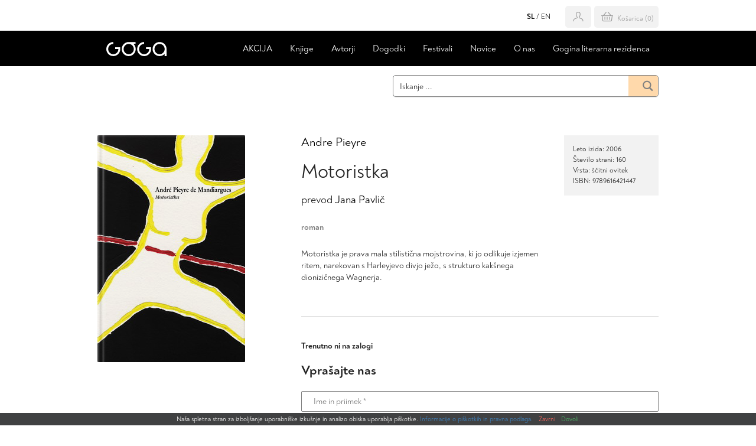

--- FILE ---
content_type: text/html; charset=UTF-8
request_url: https://www.goga.si/izdelek/motoristka/
body_size: 21697
content:
<!DOCTYPE html><!--[if IE]><html lang="sl-SI" class="iefix"><![endif]--><!--[if !IE]>--><html lang="sl-SI"><!--<![endif]-->
<head>
<meta http-equiv="X-UA-Compatible" content="IE=edge" /><meta charset="UTF-8" /><meta name="viewport" content="width=device-width, initial-scale=1.0" /><title>Motoristka - Založba Goga</title>
	<link rel="apple-touch-icon" sizes="180x180" href="/apple-touch-icon.png"> <link rel="icon" type="image/png" sizes="32x32" href="https://www.goga.si/wp-content/themes/goga/img/favicons/favicon-32x32.png"> <link rel="icon" type="image/png" sizes="16x16" href="https://www.goga.si/wp-content/themes/goga/img/favicons/favicon-16x16.png"> <link rel="manifest" href="https://www.goga.si/wp-content/themes/goga/img/favicons/site.webmanifest"> <link rel="mask-icon" href="https://www.goga.si/wp-content/themes/goga/img/favicons/safari-pinned-tab.svg" color="#5bbad5"><meta name="msapplication-TileColor" content="#da532c"><meta name="msapplication-config" content="https://www.goga.si/wp-content/themes/goga/img/favicons/browserconfig.xml"> <meta name="theme-color" content="#ffffff">
<meta name='robots' content='index, follow, max-image-preview:large, max-snippet:-1, max-video-preview:-1' />
<link rel="alternate" hreflang="sl" href="https://www.goga.si/izdelek/motoristka/" />
<link rel="alternate" hreflang="x-default" href="https://www.goga.si/izdelek/motoristka/" />

	
	<meta name="description" content="Motoristka je prava mala stilistična mojstrovina, ki jo odlikuje izjemen ritem, narekovan s Harleyjevo divjo ježo, s strukturo kakšnega dionizičnega Wagnerja." />
	<link rel="canonical" href="https://www.goga.si/izdelek/motoristka/" />
	<meta property="og:locale" content="sl_SI" />
	<meta property="og:type" content="article" />
	<meta property="og:title" content="Motoristka - Založba Goga" />
	<meta property="og:description" content="Motoristka je prava mala stilistična mojstrovina, ki jo odlikuje izjemen ritem, narekovan s Harleyjevo divjo ježo, s strukturo kakšnega dionizičnega Wagnerja." />
	<meta property="og:url" content="https://www.goga.si/izdelek/motoristka/" />
	<meta property="og:site_name" content="Založba Goga" />
	<meta property="article:modified_time" content="2023-07-26T11:40:57+00:00" />
	<meta property="og:image" content="https://www.goga.si/wp-content/uploads/knj_motoristka_big_4.jpg" />
	<meta property="og:image:width" content="250" />
	<meta property="og:image:height" content="384" />
	<meta property="og:image:type" content="image/jpeg" />
	<meta name="twitter:card" content="summary_large_image" />
	<script type="application/ld+json" class="yoast-schema-graph">{"@context":"https://schema.org","@graph":[{"@type":"WebPage","@id":"https://www.goga.si/izdelek/motoristka/","url":"https://www.goga.si/izdelek/motoristka/","name":"Motoristka - Založba Goga","isPartOf":{"@id":"https://www.goga.si/#website"},"primaryImageOfPage":{"@id":"https://www.goga.si/izdelek/motoristka/#primaryimage"},"image":{"@id":"https://www.goga.si/izdelek/motoristka/#primaryimage"},"thumbnailUrl":"https://www.goga.si/wp-content/uploads/knj_motoristka_big_4.jpg","datePublished":"2014-01-19T20:03:09+00:00","dateModified":"2023-07-26T11:40:57+00:00","description":"Motoristka je prava mala stilistična mojstrovina, ki jo odlikuje izjemen ritem, narekovan s Harleyjevo divjo ježo, s strukturo kakšnega dionizičnega Wagnerja.","breadcrumb":{"@id":"https://www.goga.si/izdelek/motoristka/#breadcrumb"},"inLanguage":"sl-SI","potentialAction":[{"@type":"ReadAction","target":["https://www.goga.si/izdelek/motoristka/"]}]},{"@type":"ImageObject","inLanguage":"sl-SI","@id":"https://www.goga.si/izdelek/motoristka/#primaryimage","url":"https://www.goga.si/wp-content/uploads/knj_motoristka_big_4.jpg","contentUrl":"https://www.goga.si/wp-content/uploads/knj_motoristka_big_4.jpg","width":250,"height":384},{"@type":"BreadcrumbList","@id":"https://www.goga.si/izdelek/motoristka/#breadcrumb","itemListElement":[{"@type":"ListItem","position":1,"name":"Home","item":"https://www.goga.si/"},{"@type":"ListItem","position":2,"name":"Spletna knjigarna","item":"https://www.goga.si/trgovina/"},{"@type":"ListItem","position":3,"name":"Motoristka"}]},{"@type":"WebSite","@id":"https://www.goga.si/#website","url":"https://www.goga.si/","name":"Založba Goga","description":"","potentialAction":[{"@type":"SearchAction","target":{"@type":"EntryPoint","urlTemplate":"https://www.goga.si/?s={search_term_string}"},"query-input":{"@type":"PropertyValueSpecification","valueRequired":true,"valueName":"search_term_string"}}],"inLanguage":"sl-SI"}]}</script>
	


<link rel='dns-prefetch' href='//www.googletagmanager.com' />
<link rel='stylesheet' id='woosb-blocks-css' href='https://www.goga.si/wp-content/plugins/woo-product-bundle/assets/css/blocks.css' media='all' />
<style id='safe-svg-svg-icon-style-inline-css'>
.safe-svg-cover{text-align:center}.safe-svg-cover .safe-svg-inside{display:inline-block;max-width:100%}.safe-svg-cover svg{fill:currentColor;height:100%;max-height:100%;max-width:100%;width:100%}

</style>
<style id='fp-rac-inline-style-inline-css'>
#fp_rac_guest_email_in_cookie{

}
#fp_rac_guest_fname_in_cookie{

}
#fp_rac_guest_lname_in_cookie{

}
#fp_rac_guest_phoneno_in_cookie{

}
</style>
<style id='woocommerce-inline-inline-css'>
.woocommerce form .form-row .required { visibility: visible; }
</style>
<link rel='stylesheet' id='styles-css' href='https://www.goga.si/wp-content/themes/goga/style.css?v=20260106' media='all' />
<link rel='stylesheet' id='sv-wc-payment-gateway-payment-form-v5_15_10-css' href='https://www.goga.si/wp-content/plugins/woocommerce-gateway-paypal-powered-by-braintree/vendor/skyverge/wc-plugin-framework/woocommerce/payment-gateway/assets/css/frontend/sv-wc-payment-gateway-payment-form.min.css' media='all' />
<script id="wpml-cookie-js-extra">
var wpml_cookies = {"wp-wpml_current_language":{"value":"sl","expires":1,"path":"\/"}};
var wpml_cookies = {"wp-wpml_current_language":{"value":"sl","expires":1,"path":"\/"}};
</script>
<script src="https://www.goga.si/wp-content/plugins/sitepress-multilingual-cms/res/js/cookies/language-cookie.js" id="wpml-cookie-js" defer data-wp-strategy="defer"></script>
<script id="google-analytics-opt-out-js-after">
			var gaProperty = 'G-XJ38HSF7PS';
			var disableStr = 'ga-disable-' + gaProperty;
			if ( document.cookie.indexOf( disableStr + '=true' ) > -1 ) {
				window[disableStr] = true;
			}
			function gaOptout() {
				document.cookie = disableStr + '=true; expires=Thu, 31 Dec 2099 23:59:59 UTC; path=/';
				window[disableStr] = true;
			}
</script>
<script async src="https://www.googletagmanager.com/gtag/js?id=G-XJ38HSF7PS" id="google-tag-manager-js"></script>
<script id="google-tag-manager-js-after">
		window.dataLayer = window.dataLayer || [];
		function gtag(){dataLayer.push(arguments);}
		gtag('js', new Date());
		gtag('set', 'developer_id.dOGY3NW', true);

		gtag('config', 'G-XJ38HSF7PS', {
			'allow_google_signals': true,
			'link_attribution': false,
			'anonymize_ip': true,
			'linker':{
				'domains': [],
				'allow_incoming': false,
			},
			'custom_map': {
				'dimension1': 'logged_in'
			},
			'logged_in': 'no'
		} );

		
		
</script>
<script src="https://www.goga.si/wp-includes/js/jquery/jquery.min.js" id="jquery-core-js"></script>
<script src="https://www.goga.si/wp-includes/js/jquery/jquery-migrate.min.js" id="jquery-migrate-js"></script>
<script id="rac_guest_handle-js-extra">
var rac_guest_params = {"console_error":"Not a valid e-mail address","current_lang_code":"sl","ajax_url":"https:\/\/www.goga.si\/wp-admin\/admin-ajax.php","guest_entry":"894b124c27","is_checkout":"","is_shop":"","ajax_add_to_cart":"yes","enable_popup":"no","form_label":"Please enter your Details","first_name":"","email_address_not_valid":"Please Enter your Valid Email Address","popup_sub_header":"","enter_email_address":"Please Enter your Email Address","enter_first_name":"Please Enter your First Name","enter_phone_no":"Please Enter your Contact Number","enter_valid_phone_no":"Please Enter valid Contact Number","enter_last_name":"Please Enter your Last Name","cancel_label":"Cancel","add_to_cart_label":"Add to cart","force_guest":"no","show_guest_name":"","show_guest_contactno":"","force_guest_name":"","force_guest_contactno":"","popup_already_displayed":"no","is_cookie_already_set":"","fp_rac_popup_email":"","fp_rac_first_name":"","fp_rac_last_name":"","fp_rac_phone_no":"","fp_rac_disp_notice_check":"","fp_rac_disp_notice":"Your email will be used for sending Abandoned Cart emails","popup_disp_method":"1","popup_cookie_delay_time":"no","rac_popup_delay_nonce":"b8d5d9841d","show_gdpr":"","gdpr_description":"I agree that my submitted data is being collected for future follow-ups","gdpr_error":"Please Confirm the GDPR","checkout_gdpr_field":"","show_checkout_gdpr":"","gdpr_nonce":"6b290c6223"};
var custom_css_btn_color = {"popupcolor":"FFFFFF","confirmbtncolor":"008000","cancelbtncolor":"CC2900","email_placeholder":"Enter your Email Address","fname_placeholder":"Enter your First Name","lname_placeholder":"Enter your Last Name","phone_placeholder":"Enter Your Contact Number"};
</script>
<script src="https://www.goga.si/wp-content/plugins/rac/assets/js/fp-rac-guest-checkout.js" id="rac_guest_handle-js"></script>
<script src="https://www.goga.si/wp-content/plugins/woocommerce/assets/js/jquery-blockui/jquery.blockUI.min.js" id="jquery-blockui-js" defer data-wp-strategy="defer"></script>
<script id="wc-add-to-cart-js-extra">
var wc_add_to_cart_params = {"ajax_url":"\/wp-admin\/admin-ajax.php","wc_ajax_url":"\/?wc-ajax=%%endpoint%%","i18n_view_cart":"Prika\u017ei ko\u0161arico","cart_url":"https:\/\/www.goga.si\/kosarica\/","is_cart":"","cart_redirect_after_add":"no"};
</script>
<script src="https://www.goga.si/wp-content/plugins/woocommerce/assets/js/frontend/add-to-cart.min.js" id="wc-add-to-cart-js" defer data-wp-strategy="defer"></script>
<script id="wc-single-product-js-extra">
var wc_single_product_params = {"i18n_required_rating_text":"Ocenite izdelek","i18n_rating_options":["1 od 5 zvezdic","2 od 5 zvezdic","3 od 5 zvezdic","4 od 5 zvezdic","5 od 5 zvezdic"],"i18n_product_gallery_trigger_text":"Ogled galerije slik v celozaslonskem na\u010dinu","review_rating_required":"yes","flexslider":{"rtl":false,"animation":"slide","smoothHeight":true,"directionNav":false,"controlNav":"thumbnails","slideshow":false,"animationSpeed":500,"animationLoop":false,"allowOneSlide":false},"zoom_enabled":"","zoom_options":[],"photoswipe_enabled":"","photoswipe_options":{"shareEl":false,"closeOnScroll":false,"history":false,"hideAnimationDuration":0,"showAnimationDuration":0},"flexslider_enabled":""};
</script>
<script src="https://www.goga.si/wp-content/plugins/woocommerce/assets/js/frontend/single-product.min.js" id="wc-single-product-js" defer data-wp-strategy="defer"></script>
<script src="https://www.goga.si/wp-content/plugins/woocommerce/assets/js/js-cookie/js.cookie.min.js" id="js-cookie-js" defer data-wp-strategy="defer"></script>
<script id="woocommerce-js-extra">
var woocommerce_params = {"ajax_url":"\/wp-admin\/admin-ajax.php","wc_ajax_url":"\/?wc-ajax=%%endpoint%%","i18n_password_show":"Prika\u017ei geslo","i18n_password_hide":"Skrij geslo"};
</script>
<script src="https://www.goga.si/wp-content/plugins/woocommerce/assets/js/frontend/woocommerce.min.js" id="woocommerce-js" defer data-wp-strategy="defer"></script>
<script id="wc-cart-fragments-js-extra">
var wc_cart_fragments_params = {"ajax_url":"\/wp-admin\/admin-ajax.php","wc_ajax_url":"\/?wc-ajax=%%endpoint%%","cart_hash_key":"wc_cart_hash_9749886d1cb4677d86fcd617c1490084-sl","fragment_name":"wc_fragments_9749886d1cb4677d86fcd617c1490084","request_timeout":"5000"};
</script>
<script src="https://www.goga.si/wp-content/plugins/woocommerce/assets/js/frontend/cart-fragments.min.js" id="wc-cart-fragments-js" defer data-wp-strategy="defer"></script>
				
<!-- This website runs the Product Feed PRO for WooCommerce by AdTribes.io plugin - version woocommercesea_option_installed_version -->
<meta name="tec-api-version" content="v1"><meta name="tec-api-origin" content="https://www.goga.si"><link rel="alternate" href="https://www.goga.si/wp-json/tribe/events/v1/" />	<noscript><style>.woocommerce-product-gallery{ opacity: 1 !important; }</style></noscript>
	<!--[if IE]><script src="https://www.goga.si/wp-content/themes/goga/js/html5.min.js"></script><link rel="stylesheet" id="iefix-css"  href="https://www.goga.si/wp-content/themes/goga/css/iefix.css" type="text/css" /><![endif]-->
<meta name="facebook-domain-verification" content="k9b62ywu7br3un9t0jmbs6f462gune" />
<!-- Facebook Pixel Code -->
<script>
!function(f,b,e,v,n,t,s)
{if(f.fbq)return;n=f.fbq=function(){n.callMethod?
n.callMethod.apply(n,arguments):n.queue.push(arguments)};
if(!f._fbq)f._fbq=n;n.push=n;n.loaded=!0;n.version='2.0';
n.queue=[];t=b.createElement(e);t.async=!0;
t.src=v;s=b.getElementsByTagName(e)[0];
s.parentNode.insertBefore(t,s)}(window, document,'script',
'https://connect.facebook.net/en_US/fbevents.js');
fbq('init', '609324523441054');
fbq('track', 'PageView');
</script>
<noscript><img height="1" width="1" style="display:none"
src="https://www.facebook.com/tr?id=609324523441054&ev=PageView&noscript=1"
/></noscript>
<!-- End Facebook Pixel Code -->
<!-- <script id="mcjs">!function(c,h,i,m,p){m=c.createElement(h),p=c.getElementsByTagName(h)[0],m.async=1,m.src=i,p.parentNode.insertBefore(m,p)}(document,"script","https://chimpstatic.com/mcjs-connected/js/users/8a1be374d9b9ef9d474e7d58c/d1558b2181865b6f3dc284f9d.js");</script> -->
<!-- Google tag (gtag.js) -->
<script async src="https://www.googletagmanager.com/gtag/js?id=AW-469729019"></script>
<script>
  window.dataLayer = window.dataLayer || [];
  function gtag(){dataLayer.push(arguments);}
  gtag('js', new Date());

  gtag('config', 'AW-469729019');
</script>
<link rel="stylesheet" id="asp-basic" href="https://www.goga.si/wp-content/cache/asp/style.basic-ho-is-po-no-da-co-au-se-is.css?mq=rrjvjD" media="all" /><style id='asp-instance-1'>div[id*='ajaxsearchpro1_'] div.asp_loader,div[id*='ajaxsearchpro1_'] div.asp_loader *{box-sizing:border-box !important;margin:0;padding:0;box-shadow:none}div[id*='ajaxsearchpro1_'] div.asp_loader{box-sizing:border-box;display:flex;flex:0 1 auto;flex-direction:column;flex-grow:0;flex-shrink:0;flex-basis:28px;max-width:100%;max-height:100%;align-items:center;justify-content:center}div[id*='ajaxsearchpro1_'] div.asp_loader-inner{width:100%;margin:0 auto;text-align:center;height:100%}@-webkit-keyframes rotate-simple{0%{-webkit-transform:rotate(0deg);transform:rotate(0deg)}50%{-webkit-transform:rotate(180deg);transform:rotate(180deg)}100%{-webkit-transform:rotate(360deg);transform:rotate(360deg)}}@keyframes rotate-simple{0%{-webkit-transform:rotate(0deg);transform:rotate(0deg)}50%{-webkit-transform:rotate(180deg);transform:rotate(180deg)}100%{-webkit-transform:rotate(360deg);transform:rotate(360deg)}}div[id*='ajaxsearchpro1_'] div.asp_simple-circle{margin:0;height:100%;width:100%;animation:rotate-simple 0.8s infinite linear;-webkit-animation:rotate-simple 0.8s infinite linear;border:4px solid rgb(128,128,128);border-right-color:transparent;border-radius:50%;box-sizing:border-box}div[id*='ajaxsearchprores1_'] .asp_res_loader div.asp_loader,div[id*='ajaxsearchprores1_'] .asp_res_loader div.asp_loader *{box-sizing:border-box !important;margin:0;padding:0;box-shadow:none}div[id*='ajaxsearchprores1_'] .asp_res_loader div.asp_loader{box-sizing:border-box;display:flex;flex:0 1 auto;flex-direction:column;flex-grow:0;flex-shrink:0;flex-basis:28px;max-width:100%;max-height:100%;align-items:center;justify-content:center}div[id*='ajaxsearchprores1_'] .asp_res_loader div.asp_loader-inner{width:100%;margin:0 auto;text-align:center;height:100%}@-webkit-keyframes rotate-simple{0%{-webkit-transform:rotate(0deg);transform:rotate(0deg)}50%{-webkit-transform:rotate(180deg);transform:rotate(180deg)}100%{-webkit-transform:rotate(360deg);transform:rotate(360deg)}}@keyframes rotate-simple{0%{-webkit-transform:rotate(0deg);transform:rotate(0deg)}50%{-webkit-transform:rotate(180deg);transform:rotate(180deg)}100%{-webkit-transform:rotate(360deg);transform:rotate(360deg)}}div[id*='ajaxsearchprores1_'] .asp_res_loader div.asp_simple-circle{margin:0;height:100%;width:100%;animation:rotate-simple 0.8s infinite linear;-webkit-animation:rotate-simple 0.8s infinite linear;border:4px solid rgb(128,128,128);border-right-color:transparent;border-radius:50%;box-sizing:border-box}#ajaxsearchpro1_1 div.asp_loader,#ajaxsearchpro1_2 div.asp_loader,#ajaxsearchpro1_1 div.asp_loader *,#ajaxsearchpro1_2 div.asp_loader *{box-sizing:border-box !important;margin:0;padding:0;box-shadow:none}#ajaxsearchpro1_1 div.asp_loader,#ajaxsearchpro1_2 div.asp_loader{box-sizing:border-box;display:flex;flex:0 1 auto;flex-direction:column;flex-grow:0;flex-shrink:0;flex-basis:28px;max-width:100%;max-height:100%;align-items:center;justify-content:center}#ajaxsearchpro1_1 div.asp_loader-inner,#ajaxsearchpro1_2 div.asp_loader-inner{width:100%;margin:0 auto;text-align:center;height:100%}@-webkit-keyframes rotate-simple{0%{-webkit-transform:rotate(0deg);transform:rotate(0deg)}50%{-webkit-transform:rotate(180deg);transform:rotate(180deg)}100%{-webkit-transform:rotate(360deg);transform:rotate(360deg)}}@keyframes rotate-simple{0%{-webkit-transform:rotate(0deg);transform:rotate(0deg)}50%{-webkit-transform:rotate(180deg);transform:rotate(180deg)}100%{-webkit-transform:rotate(360deg);transform:rotate(360deg)}}#ajaxsearchpro1_1 div.asp_simple-circle,#ajaxsearchpro1_2 div.asp_simple-circle{margin:0;height:100%;width:100%;animation:rotate-simple 0.8s infinite linear;-webkit-animation:rotate-simple 0.8s infinite linear;border:4px solid rgb(128,128,128);border-right-color:transparent;border-radius:50%;box-sizing:border-box}@-webkit-keyframes asp_an_fadeInDown{0%{opacity:0;-webkit-transform:translateY(-20px)}100%{opacity:1;-webkit-transform:translateY(0)}}@keyframes asp_an_fadeInDown{0%{opacity:0;transform:translateY(-20px)}100%{opacity:1;transform:translateY(0)}}.asp_an_fadeInDown{-webkit-animation-name:asp_an_fadeInDown;animation-name:asp_an_fadeInDown}div.asp_r.asp_r_1,div.asp_r.asp_r_1 *,div.asp_m.asp_m_1,div.asp_m.asp_m_1 *,div.asp_s.asp_s_1,div.asp_s.asp_s_1 *{-webkit-box-sizing:content-box;-moz-box-sizing:content-box;-ms-box-sizing:content-box;-o-box-sizing:content-box;box-sizing:content-box;border:0;border-radius:0;text-transform:none;text-shadow:none;box-shadow:none;text-decoration:none;text-align:left;letter-spacing:normal}div.asp_r.asp_r_1,div.asp_m.asp_m_1,div.asp_s.asp_s_1{-webkit-box-sizing:border-box;-moz-box-sizing:border-box;-ms-box-sizing:border-box;-o-box-sizing:border-box;box-sizing:border-box}div.asp_r.asp_r_1,div.asp_r.asp_r_1 *,div.asp_m.asp_m_1,div.asp_m.asp_m_1 *,div.asp_s.asp_s_1,div.asp_s.asp_s_1 *{padding:0;margin:0}.wpdreams_clear{clear:both}.asp_w_container_1{width:450px;margin-left:auto}div.asp_m.asp_m_1{width:100%;height:auto;max-height:none;border-radius:5px;background:#d1eaff;margin-top:0;margin-bottom:0;background-image:-moz-radial-gradient(center,ellipse cover,rgb(255,255,255),rgb(255,255,255));background-image:-webkit-gradient(radial,center center,0px,center center,100%,rgb(255,255,255),rgb(255,255,255));background-image:-webkit-radial-gradient(center,ellipse cover,rgb(255,255,255),rgb(255,255,255));background-image:-o-radial-gradient(center,ellipse cover,rgb(255,255,255),rgb(255,255,255));background-image:-ms-radial-gradient(center,ellipse cover,rgb(255,255,255),rgb(255,255,255));background-image:radial-gradient(ellipse at center,rgb(255,255,255),rgb(255,255,255));overflow:hidden;border:1px solid rgba(128,128,128,1);border-radius:5px 5px 5px 5px;box-shadow:0 1px 0 0 #e4e4e4}@media only screen and (max-width:640px){.asp_w_container_1{width:100%}div.asp_main_container.asp_w+[id*=asp-try-1]{width:100%}}div.asp_m.asp_m_1 .probox{margin:0;height:35px;background:transparent;border:0 none rgb(255,255,255);border-radius:0;box-shadow:none}p[id*=asp-try-1]{color:rgb(85,85,85) !important;display:block}div.asp_main_container+[id*=asp-try-1]{margin-left:auto;width:450px}p[id*=asp-try-1] a{color:rgb(255,181,86) !important}p[id*=asp-try-1] a:after{color:rgb(85,85,85) !important;display:inline;content:','}p[id*=asp-try-1] a:last-child:after{display:none}div.asp_m.asp_m_1 .probox .proinput{font-weight:normal;font-family:inherit;color:rgb(0,0,0);font-size:14px;line-height:20px;text-shadow:none;line-height:normal;flex-grow:1;order:5;margin:0 0 0 10px;padding:0 5px}div.asp_m.asp_m_1 .probox .proinput input.orig{font-weight:normal;font-family:inherit;color:rgb(0,0,0);font-size:14px;line-height:20px;text-shadow:none;line-height:normal;border:0;box-shadow:none;height:35px;position:relative;z-index:2;padding:0 !important;padding-top:2px !important;margin:-1px 0 0 -4px !important;width:100%;background:transparent !important}div.asp_m.asp_m_1 .probox .proinput input.autocomplete{font-weight:normal;font-family:inherit;color:rgb(0,0,0);font-size:14px;line-height:20px;text-shadow:none;line-height:normal;opacity:0.25;height:35px;display:block;position:relative;z-index:1;padding:0 !important;margin:-1px 0 0 -4px !important;margin-top:-35px !important;width:100%;background:transparent !important}.rtl div.asp_m.asp_m_1 .probox .proinput input.orig,.rtl div.asp_m.asp_m_1 .probox .proinput input.autocomplete{font-weight:normal;font-family:inherit;color:rgb(0,0,0);font-size:14px;line-height:20px;text-shadow:none;line-height:normal;direction:rtl;text-align:right}.rtl div.asp_m.asp_m_1 .probox .proinput{margin-right:2px}.rtl div.asp_m.asp_m_1 .probox .proloading,.rtl div.asp_m.asp_m_1 .probox .proclose{order:3}div.asp_m.asp_m_1 .probox .proinput input.orig::-webkit-input-placeholder{font-weight:normal;font-family:inherit;color:rgb(0,0,0);font-size:14px;text-shadow:none;opacity:0.85}div.asp_m.asp_m_1 .probox .proinput input.orig::-moz-placeholder{font-weight:normal;font-family:inherit;color:rgb(0,0,0);font-size:14px;text-shadow:none;opacity:0.85}div.asp_m.asp_m_1 .probox .proinput input.orig:-ms-input-placeholder{font-weight:normal;font-family:inherit;color:rgb(0,0,0);font-size:14px;text-shadow:none;opacity:0.85}div.asp_m.asp_m_1 .probox .proinput input.orig:-moz-placeholder{font-weight:normal;font-family:inherit;color:rgb(0,0,0);font-size:14px;text-shadow:none;opacity:0.85;line-height:normal !important}div.asp_m.asp_m_1 .probox .proinput input.autocomplete{font-weight:normal;font-family:inherit;color:rgb(0,0,0);font-size:14px;line-height:20px;text-shadow:none;line-height:normal;border:0;box-shadow:none}div.asp_m.asp_m_1 .probox .proloading,div.asp_m.asp_m_1 .probox .proclose,div.asp_m.asp_m_1 .probox .promagnifier,div.asp_m.asp_m_1 .probox .prosettings{width:35px;height:35px;flex:0 0 35px;flex-grow:0;order:7;text-align:center}div.asp_m.asp_m_1 .probox .proclose svg{fill:rgb(254,254,254);background:rgb(128,128,128);box-shadow:0 0 0 2px rgba(255,255,255,0.9);border-radius:50%;box-sizing:border-box;margin-left:-10px;margin-top:-10px;padding:4px}div.asp_m.asp_m_1 .probox .proloading{width:35px;height:35px;min-width:35px;min-height:35px;max-width:35px;max-height:35px}div.asp_m.asp_m_1 .probox .proloading .asp_loader{width:31px;height:31px;min-width:31px;min-height:31px;max-width:31px;max-height:31px}div.asp_m.asp_m_1 .probox .promagnifier{width:auto;height:35px;flex:0 0 auto;order:7;-webkit-flex:0 0 auto;-webkit-order:7}div.asp_m.asp_m_1 .probox .promagnifier:focus-visible{outline:black outset}div.asp_m.asp_m_1 .probox .proloading .innericon,div.asp_m.asp_m_1 .probox .proclose .innericon,div.asp_m.asp_m_1 .probox .promagnifier .innericon,div.asp_m.asp_m_1 .probox .prosettings .innericon{text-align:center}div.asp_m.asp_m_1 .probox .promagnifier .innericon{display:block;width:35px;height:35px;float:right}div.asp_m.asp_m_1 .probox .promagnifier .asp_text_button{display:block;width:auto;height:35px;float:right;margin:0;padding:0 10px 0 2px;font-weight:normal;font-family:"Open Sans";color:rgba(51,51,51,1);font-size:15px;line-height:normal;text-shadow:none;line-height:35px}div.asp_m.asp_m_1 .probox .promagnifier .innericon svg{fill:rgba(128,128,128,1)}div.asp_m.asp_m_1 .probox .prosettings .innericon svg{fill:rgb(128,128,128)}div.asp_m.asp_m_1 .probox .promagnifier{width:35px;height:35px;background-image:-webkit-linear-gradient(180deg,rgba(255,217,171,1),rgba(255,217,171,1));background-image:-moz-linear-gradient(180deg,rgba(255,217,171,1),rgba(255,217,171,1));background-image:-o-linear-gradient(180deg,rgba(255,217,171,1),rgba(255,217,171,1));background-image:-ms-linear-gradient(180deg,rgba(255,217,171,1) 0,rgba(255,217,171,1) 100%);background-image:linear-gradient(180deg,rgba(255,217,171,1),rgba(255,217,171,1));background-position:center center;background-repeat:no-repeat;order:11;-webkit-order:11;float:right;border:0 solid rgb(255,255,255);border-radius:0;box-shadow:-1px 1px 0 0 rgba(255,255,255,0.64);cursor:pointer;background-size:100% 100%;background-position:center center;background-repeat:no-repeat;cursor:pointer}div.asp_m.asp_m_1 .probox .prosettings{width:35px;height:35px;background:transparent;background-position:center center;background-repeat:no-repeat;order:10;-webkit-order:10;float:right;border:0 solid rgb(255,255,255);border-radius:0;box-shadow:0 1px 0 0 rgba(255,255,255,0.64) inset;cursor:pointer;background-size:100% 100%;align-self:flex-end}div.asp_r.asp_r_1{position:absolute;z-index:11000;width:auto;margin:12px 0 0 0}div.asp_r.asp_r_1 .asp_nores{border:0 solid rgb(0,0,0);border-radius:0;box-shadow:0 5px 5px -5px #dfdfdf;padding:6px 12px 6px 12px;margin:0;font-weight:normal;font-family:inherit;color:rgba(74,74,74,1);font-size:1rem;line-height:1.2rem;text-shadow:none;font-weight:normal;background:rgb(255,255,255)}div.asp_r.asp_r_1 .asp_nores .asp_nores_kw_suggestions{color:rgba(234,67,53,1);font-weight:normal}div.asp_r.asp_r_1 .asp_nores .asp_keyword{padding:0 8px 0 0;cursor:pointer;color:rgba(20,84,169,1);font-weight:bold}div.asp_r.asp_r_1 .asp_results_top{background:rgb(255,255,255);border:1px none rgb(81,81,81);border-radius:0;padding:6px 12px 6px 12px;margin:0 0 4px 0;text-align:center;font-weight:normal;font-family:"Open Sans";color:rgb(81,81,81);font-size:13px;line-height:16px;text-shadow:none}div.asp_r.asp_r_1 .results .item{height:auto;background:rgb(255,255,255)}div.asp_r.asp_r_1 .results .item.hovered{background-image:-moz-radial-gradient(center,ellipse cover,rgb(244,244,244),rgb(246,246,246));background-image:-webkit-gradient(radial,center center,0px,center center,100%,rgb(244,244,244),rgb(246,246,246));background-image:-webkit-radial-gradient(center,ellipse cover,rgb(244,244,244),rgb(246,246,246));background-image:-o-radial-gradient(center,ellipse cover,rgb(244,244,244),rgb(246,246,246));background-image:-ms-radial-gradient(center,ellipse cover,rgb(244,244,244),rgb(246,246,246));background-image:radial-gradient(ellipse at center,rgb(244,244,244),rgb(246,246,246))}div.asp_r.asp_r_1 .results .item .asp_image{background-size:cover;background-repeat:no-repeat}div.asp_r.asp_r_1 .results .item .asp_image img{object-fit:cover}div.asp_r.asp_r_1 .results .item .asp_item_overlay_img{background-size:cover;background-repeat:no-repeat}div.asp_r.asp_r_1 .results .item .asp_content{overflow:hidden;background:transparent;margin:0;padding:0 10px}div.asp_r.asp_r_1 .results .item .asp_content h3{margin:0;padding:0;display:inline-block;line-height:inherit;font-weight:bold;font-family:inherit;color:rgb(20,104,169);font-size:14px;line-height:1.55em;text-shadow:none}div.asp_r.asp_r_1 .results .item .asp_content h3 a{margin:0;padding:0;line-height:inherit;display:block;font-weight:bold;font-family:inherit;color:rgb(20,104,169);font-size:14px;line-height:1.55em;text-shadow:none}div.asp_r.asp_r_1 .results .item .asp_content h3 a:hover{font-weight:bold;font-family:inherit;color:rgb(20,104,169);font-size:14px;line-height:1.55em;text-shadow:none}div.asp_r.asp_r_1 .results .item div.etc{padding:0;font-size:13px;line-height:1.3em;margin-bottom:6px}div.asp_r.asp_r_1 .results .item .etc .asp_author{padding:0;font-weight:bold;font-family:inherit;color:rgb(161,161,161);font-size:11px;line-height:13px;text-shadow:none}div.asp_r.asp_r_1 .results .item .etc .asp_date{margin:0 0 0 10px;padding:0;font-weight:normal;font-family:inherit;color:rgb(173,173,173);font-size:11px;line-height:15px;text-shadow:none}div.asp_r.asp_r_1 .results .item div.asp_content{margin:0;padding:0;font-weight:normal;font-family:inherit;color:rgb(74,74,74);font-size:13px;line-height:1.35em;text-shadow:none}div.asp_r.asp_r_1 span.highlighted{font-weight:bold;color:rgba(217,49,43,1);background-color:rgba(238,238,238,1)}div.asp_r.asp_r_1 p.showmore{text-align:center;font-weight:normal;font-family:inherit;color:rgb(5,94,148);font-size:12px;line-height:15px;text-shadow:none}div.asp_r.asp_r_1 p.showmore a{font-weight:normal;font-family:inherit;color:rgb(5,94,148);font-size:12px;line-height:15px;text-shadow:none;padding:10px 5px;margin:0 auto;background:rgba(255,255,255,1);display:block;text-align:center}div.asp_r.asp_r_1 .asp_res_loader{background:rgb(255,255,255);height:200px;padding:10px}div.asp_r.asp_r_1.isotopic .asp_res_loader{background:rgba(255,255,255,0);}div.asp_r.asp_r_1 .asp_res_loader .asp_loader{height:200px;width:200px;margin:0 auto}div.asp_s.asp_s_1.searchsettings{direction:ltr;padding:0;background-image:-webkit-linear-gradient(185deg,rgb(255,255,255),rgb(255,255,255));background-image:-moz-linear-gradient(185deg,rgb(255,255,255),rgb(255,255,255));background-image:-o-linear-gradient(185deg,rgb(255,255,255),rgb(255,255,255));background-image:-ms-linear-gradient(185deg,rgb(255,255,255) 0,rgb(255,255,255) 100%);background-image:linear-gradient(185deg,rgb(255,255,255),rgb(255,255,255));box-shadow:0 0 0 1px rgb(181,181,181) inset;;max-width:208px;z-index:2}div.asp_s.asp_s_1.searchsettings.asp_s{z-index:11001}div.asp_sb.asp_sb_1.searchsettings{max-width:none}div.asp_s.asp_s_1.searchsettings form{display:flex}div.asp_sb.asp_sb_1.searchsettings form{display:flex}div.asp_s.asp_s_1.searchsettings div.asp_option_label,div.asp_s.asp_s_1.searchsettings .asp_label{font-weight:bold;font-family:inherit;color:rgb(43,43,43);font-size:12px;line-height:15px;text-shadow:none}div.asp_sb.asp_sb_1.searchsettings .asp_option_inner .asp_option_checkbox,div.asp_s.asp_s_1.searchsettings .asp_option_inner .asp_option_checkbox{background-image:-webkit-linear-gradient(180deg,rgb(34,34,34),rgb(69,72,77));background-image:-moz-linear-gradient(180deg,rgb(34,34,34),rgb(69,72,77));background-image:-o-linear-gradient(180deg,rgb(34,34,34),rgb(69,72,77));background-image:-ms-linear-gradient(180deg,rgb(34,34,34) 0,rgb(69,72,77) 100%);background-image:linear-gradient(180deg,rgb(34,34,34),rgb(69,72,77))}div.asp_sb.asp_sb_1.searchsettings .asp_option_inner .asp_option_checkbox:after,div.asp_s.asp_s_1.searchsettings .asp_option_inner .asp_option_checkbox:after{font-family:'asppsicons2';border:none;content:"\e800";display:block;position:absolute;top:0;left:0;font-size:11px;color:rgb(255,255,255);margin:1px 0 0 0 !important;line-height:17px;text-align:center;text-decoration:none;text-shadow:none}div.asp_sb.asp_sb_1.searchsettings .asp_sett_scroll,div.asp_s.asp_s_1.searchsettings .asp_sett_scroll{scrollbar-width:thin;scrollbar-color:rgba(0,0,0,0.5) transparent}div.asp_sb.asp_sb_1.searchsettings .asp_sett_scroll::-webkit-scrollbar,div.asp_s.asp_s_1.searchsettings .asp_sett_scroll::-webkit-scrollbar{width:7px}div.asp_sb.asp_sb_1.searchsettings .asp_sett_scroll::-webkit-scrollbar-track,div.asp_s.asp_s_1.searchsettings .asp_sett_scroll::-webkit-scrollbar-track{background:transparent}div.asp_sb.asp_sb_1.searchsettings .asp_sett_scroll::-webkit-scrollbar-thumb,div.asp_s.asp_s_1.searchsettings .asp_sett_scroll::-webkit-scrollbar-thumb{background:rgba(0,0,0,0.5);border-radius:5px;border:none}div.asp_s.asp_s_1.searchsettings .asp_sett_scroll{max-height:220px;overflow:auto}div.asp_sb.asp_sb_1.searchsettings .asp_sett_scroll{max-height:220px;overflow:auto}div.asp_s.asp_s_1.searchsettings fieldset{width:200px;min-width:200px;max-width:10000px}div.asp_sb.asp_sb_1.searchsettings fieldset{width:200px;min-width:200px;max-width:10000px}div.asp_s.asp_s_1.searchsettings fieldset legend{padding:0 0 0 10px;margin:0;background:transparent;font-weight:normal;font-family:inherit;color:rgb(71,71,71);font-size:13px;line-height:15px;text-shadow:none}div.asp_r.asp_r_1.vertical{padding:4px;background:rgb(255,255,255);border-radius:3px;border:0 solid rgb(181,181,181);border-radius:0;box-shadow:0 0 9px -7px #000 inset;visibility:hidden;display:none}div.asp_r.asp_r_1.vertical .results{max-height:none;overflow-x:hidden;overflow-y:auto}div.asp_r.asp_r_1.vertical .item{position:relative;box-sizing:border-box}div.asp_r.asp_r_1.vertical .item .asp_content h3{display:inline}div.asp_r.asp_r_1.vertical .results .item .asp_content{overflow:hidden;width:auto;height:auto;background:transparent;margin:0;padding:8px}div.asp_r.asp_r_1.vertical .results .item .asp_image{width:70px;height:70px;margin:2px 8px 0 0}div.asp_r.asp_r_1.vertical .asp_simplebar-scrollbar::before{background:transparent;background-image:-moz-radial-gradient(center,ellipse cover,rgba(0,0,0,0.5),rgba(0,0,0,0.5));background-image:-webkit-gradient(radial,center center,0px,center center,100%,rgba(0,0,0,0.5),rgba(0,0,0,0.5));background-image:-webkit-radial-gradient(center,ellipse cover,rgba(0,0,0,0.5),rgba(0,0,0,0.5));background-image:-o-radial-gradient(center,ellipse cover,rgba(0,0,0,0.5),rgba(0,0,0,0.5));background-image:-ms-radial-gradient(center,ellipse cover,rgba(0,0,0,0.5),rgba(0,0,0,0.5));background-image:radial-gradient(ellipse at center,rgba(0,0,0,0.5),rgba(0,0,0,0.5))}div.asp_r.asp_r_1.vertical .results .item::after{display:block;position:absolute;bottom:0;content:"";height:1px;width:100%;background:rgba(255,255,255,0.55)}div.asp_r.asp_r_1.vertical .results .item.asp_last_item::after{display:none}.asp_spacer{display:none !important;}.asp_v_spacer{width:100%;height:0}div.asp_r.asp_r_1 .asp_group_header{background:#DDD;background:rgb(246,246,246);border-radius:3px 3px 0 0;border-top:1px solid rgb(248,248,248);border-left:1px solid rgb(248,248,248);border-right:1px solid rgb(248,248,248);margin:0 0 -3px;padding:7px 0 7px 10px;position:relative;z-index:1000;min-width:90%;flex-grow:1;font-weight:bold;font-family:inherit;color:rgb(5,94,148);font-size:11px;line-height:13px;text-shadow:none}div.asp_r.asp_r_1.vertical .results{scrollbar-width:thin;scrollbar-color:rgba(0,0,0,0.5) rgb(255,255,255)}div.asp_r.asp_r_1.vertical .results::-webkit-scrollbar{width:10px}div.asp_r.asp_r_1.vertical .results::-webkit-scrollbar-track{background:rgb(255,255,255);box-shadow:inset 0 0 12px 12px transparent;border:none}div.asp_r.asp_r_1.vertical .results::-webkit-scrollbar-thumb{background:transparent;box-shadow:inset 0 0 12px 12px rgba(0,0,0,0);border:solid 2px transparent;border-radius:12px}div.asp_r.asp_r_1.vertical:hover .results::-webkit-scrollbar-thumb{box-shadow:inset 0 0 12px 12px rgba(0,0,0,0.5)}@media(hover:none),(max-width:500px){div.asp_r.asp_r_1.vertical .results::-webkit-scrollbar-thumb{box-shadow:inset 0 0 12px 12px rgba(0,0,0,0.5)}}</style></head>
<body class="wp-singular product-template-default single single-product postid-2820 wp-theme-goga theme-goga woocommerce woocommerce-page woocommerce-no-js tribe-no-js">

<div class="body-wrap">
<header>
<div class="upper-header">
    <div class="container-fluid">
        <div class="row upper-header-items align-items-center justify-content-end">
			                <div class="col col-lang-sel">
                					                    <a href="https://www.goga.si/izdelek/motoristka/" class="active">sl</a>
									/                    <a href="https://www.goga.si/en/">en</a>
				                </div>
            			            <div class="col col-my-account">
                <a href="https://www.goga.si/moj-racun/" title="Moj račun" class="btn header-btn"><span class="icon icon-user"></span> </a>
            </div>
            <div class="col col-mini-cart">
				<a href="https://www.goga.si/kosarica/" id="header-cart-icon" title="Prikaži košarico" class="btn header-btn"><div id="mini-cart-btn-contents" class="cart-empty"><span class="icon icon-basket"></span> <span class="header-btn-text">Košarica (<span id="header-cart-amount">0</span>)</span></div></a>
            </div>
			        </div>
    </div>
</div>
<div class="middle-header">
    <div class="container-fluid">
        <div class="row middle-header-items align-items-center">
            <div class="col col-header-logo">
                <a href="https://www.goga.si"><img src="https://www.goga.si/wp-content/themes/goga/img/header-logo.svg" width="222" height="52" alt="" loading="lazy" class="img-fluid" /></a>
                            </div>
            <nav class="col col-header-menu">
	            <ul id="menu-header-menu" class="header-menu"><li><a href="https://www.goga.si/kategorija-izdelka/akcija/">AKCIJA</a></li>
<li><a href="https://www.goga.si/kategorija-izdelka/knjige/">Knjige</a></li>
<li><a href="https://www.goga.si/avtorji/">Avtorji</a></li>
<li><a href="https://www.goga.si/dogodki/">Dogodki</a></li>
<li><a href="https://www.goga.si/festivali/">Festivali</a></li>
<li class="menu-item-object-category"><a href="https://www.goga.si/novice/">Novice</a></li>
<li><a href="https://www.goga.si/o-nas/">O nas</a></li>
<li class="menu-item-has-children"><a href="https://www.goga.si/gogina-literarna-rezidenca/">Gogina literarna rezidenca</a>
<ul class="sub-menu">
	<li class="menu-item-object-category"><a href="https://www.goga.si/rezidencne-stipendije/">Gostje v rezidenci</a></li>
</ul>
</li>
</ul>            </nav>
            <div class="col col-header-menu-toggle-wrap">
                <a href="#0" id="header-menu-toggle" aria-label="Preklopi meni"><div class="item-toggle-lines"></div></a>
            </div>
        </div>
    </div>
</div>
<div class="lower-header">
    <div class="container-fluid">
        <div class="row">
            <div class="col-12 text-right">
				<div class="asp_w_container asp_w_container_1 asp_w_container_1_1" data-id="1" data-instance="1"><div class='asp_w asp_m asp_m_1 asp_m_1_1 wpdreams_asp_sc wpdreams_asp_sc-1 ajaxsearchpro asp_main_container asp_non_compact' data-id="1" data-name="iskalnik" data-instance="1" id='ajaxsearchpro1_1'><div class="probox"><div class='prosettings' style='display:none;' data-opened=0><div class='innericon'><svg xmlns="http://www.w3.org/2000/svg" width="22" height="22" viewBox="0 0 512 512"><polygon transform="rotate(90 256 256)" points="142.332,104.886 197.48,50 402.5,256 197.48,462 142.332,407.113 292.727,256"/></svg></div></div><div class='proinput'><form role="search" action='#' autocomplete="off" aria-label="Search form"><input type='search' class='orig' placeholder='Iskanje ...' name='phrase' value='' aria-label="Search input" autocomplete="off"/><input type='text' class='autocomplete' name='phrase' value='' aria-label="Search autocomplete input" aria-hidden="true" tabindex="-1" autocomplete="off" disabled/></form></div><button class='promagnifier' aria-label="Search magnifier button"><span class='asp_text_button hiddend'> Search </span><span class='innericon'><svg xmlns="http://www.w3.org/2000/svg" width="22" height="22" viewBox="0 0 512 512"><path d="M460.355 421.59l-106.51-106.512c20.04-27.553 31.884-61.437 31.884-98.037C385.73 124.935 310.792 50 218.685 50c-92.106 0-167.04 74.934-167.04 167.04 0 92.107 74.935 167.042 167.04 167.042 34.912 0 67.352-10.773 94.184-29.158L419.945 462l40.41-40.41zM100.63 217.04c0-65.095 52.96-118.055 118.056-118.055 65.098 0 118.057 52.96 118.057 118.056 0 65.097-52.96 118.057-118.057 118.057-65.096 0-118.055-52.96-118.055-118.056z"/></svg></span><span class="asp_clear"></span></button><div class='proloading'><div class="asp_loader"><div class="asp_loader-inner asp_simple-circle"></div></div></div><div class='proclose'><svg version="1.1" xmlns="http://www.w3.org/2000/svg" xmlns:xlink="http://www.w3.org/1999/xlink" x="0px" y="0px" width="512px" height="512px" viewBox="0 0 512 512" enable-background="new 0 0 512 512" xml:space="preserve"><polygon points="438.393,374.595 319.757,255.977 438.378,137.348 374.595,73.607 255.995,192.225 137.375,73.622 73.607,137.352 192.246,255.983 73.622,374.625 137.352,438.393 256.002,319.734 374.652,438.378 "/></svg></div></div></div><div class='asp_data_container' style="display:none !important;"><div class="asp_init_data" style="display:none !important;" id="asp_init_id_1_1" data-asp-id="1" data-asp-instance="1" data-aspdata="[base64]/[base64]/[base64]"></div><div class='asp_hidden_data' style="display:none !important;"><div class='asp_item_overlay'><div class='asp_item_inner'><svg xmlns="http://www.w3.org/2000/svg" width="22" height="22" viewBox="0 0 512 512"><path d="M448.225 394.243l-85.387-85.385c16.55-26.08 26.146-56.986 26.146-90.094 0-92.99-75.652-168.64-168.643-168.64-92.988 0-168.64 75.65-168.64 168.64s75.65 168.64 168.64 168.64c31.466 0 60.94-8.67 86.176-23.734l86.14 86.142c36.755 36.754 92.355-18.783 55.57-55.57zm-344.233-175.48c0-64.155 52.192-116.35 116.35-116.35s116.353 52.194 116.353 116.35S284.5 335.117 220.342 335.117s-116.35-52.196-116.35-116.352zm34.463-30.26c34.057-78.9 148.668-69.75 170.248 12.863-43.482-51.037-119.984-56.532-170.248-12.862z"/></svg></div></div></div></div><div id='__original__ajaxsearchprores1_1' class='asp_w asp_r asp_r_1 asp_r_1_1 vertical ajaxsearchpro wpdreams_asp_sc wpdreams_asp_sc-1' data-id="1" data-instance="1"><div class="results"><div class="resdrg"></div></div><div class="asp_res_loader hiddend"><div class="asp_loader"><div class="asp_loader-inner asp_simple-circle"></div></div></div></div><div id='__original__ajaxsearchprosettings1_1' class="asp_w asp_ss asp_ss_1 asp_s asp_s_1 asp_s_1_1 wpdreams_asp_sc wpdreams_asp_sc-1 ajaxsearchpro searchsettings" data-id="1" data-instance="1"><form name='options' class="asp-fss-flex" aria-label="Search settings form" autocomplete = 'off'><input type="hidden" name="current_page_id" value="2820"><input type="hidden" name="woo_currency" value="EUR"><input type='hidden' name='qtranslate_lang' value='0'/><input type='hidden' name='wpml_lang' value='sl'/><input type="hidden" name="filters_changed" value="0"><input type="hidden" name="filters_initial" value="1"><fieldset data-asp_invalid_msg="This field is required!" class="asp_filter_tax asp_filter_tax_product_tag asp_checkboxes_filter_box asp_filter_id_1 asp_filter_n_0"><legend>Filter by Oznake izdelkov</legend><div class='product_tag_filter_box categoryfilter asp_sett_scroll'><div class="asp_option_cat asp_option asp_option asp_option_cat_level-0" data-lvl="0" role="checkbox" aria-checked="false" asp_cat_parent="0" tabindex="0"><div class="asp_option_inner"><input type="checkbox" value="309" class="asp_producttag_checkbox" aria-label="roman" name="termset[product_tag][]" id="1_1termset_309" /><div class="asp_option_checkbox"></div></div><div class="asp_option_label"> roman </div></div></div></fieldset><div style="clear:both;"></div></form></div></div>            </div>
        </div>
    </div>
</div>
</header>
<div id="mini-cart" class="mini-cart woocommerce"><div class="mini-cart-title">Moja košarica<a id="mini-cart-close" href="#0">×</a></div><div class="widget_shopping_cart_content"></div></div>
<main>

	    <div class="container-fluid"><div class="row"><div class="col-12 woocommerce-content-wrap section-pad">

					
			<div class="woocommerce-notices-wrapper"></div><div id="product-2820" class="product type-product post-2820 status-publish first outofstock product_cat-knjige product_tag-roman has-post-thumbnail taxable shipping-taxable purchasable product-type-simple">

	<div class="woocommerce-product-media-wrap">
<div class="woocommerce-product-gallery">
			<div class="woocommerce-product-gallery-main">
                            <figure class="slide"><a href="https://www.goga.si/wp-content/uploads/knj_motoristka_big_4.jpg" data-size="250x384"  class="woocommerce-product-gallery-slide-mask"><img width="250" height="384" src="https://www.goga.si/wp-content/uploads/knj_motoristka_big_4.jpg" class="img-fluid" alt="" loading="eager" decoding="async" fetchpriority="high" srcset="https://www.goga.si/wp-content/uploads/knj_motoristka_big_4.jpg 250w, https://www.goga.si/wp-content/uploads/knj_motoristka_big_4-104x160.jpg 104w, https://www.goga.si/wp-content/uploads/knj_motoristka_big_4-160x246.jpg 160w" sizes="(max-width: 250px) 100vw, 250px" /></a></figure>
            		</div>
        		</div>
</div>
	<div class="summary entry-summary">
			<div class="entry-summary-inner-wrap"><div class="entry-summary-inner-left">
		<div class="h3 has-multiple-authors"><a href="https://www.goga.si/avtorji/pieyre-andre/">Andre Pieyre</a></div>
	<h1 class="product_title entry-title ">Motoristka</h1><div class="multiple-authors">
	prevod <a href="https://www.goga.si/avtorji/jana-pavlic/">Jana Pavlič</a></div>
<div class="single-product-tags"><a href="https://www.goga.si/oznaka-izdelka/roman/" rel="tag">roman</a></div>
<p class="price"><span class="woocommerce-Price-amount amount"><bdi>5,00&nbsp;<span class="woocommerce-Price-currencySymbol">&euro;</span></bdi></span></p>
<div class="woocommerce-product-details_description">
    <p>Motoristka je prava mala stilistična mojstrovina, ki jo odlikuje izjemen ritem, narekovan s Harleyjevo divjo ježo, s strukturo kakšnega dionizičnega Wagnerja.</p>
</div>
	</div>
	<div class="entry-summary-inner-right">			<div class="entry-summary-attributes">
				Leto izida: 2006<br />Število strani: 160<br />Vrsta: ščitni ovitek<br />ISBN: 9789616421447<br/>			</div>
		</div></div>
	<div class="single-add-to-cart-wrap">	<p><strong>Trenutno ni na zalogi</strong></p>
	
<div class="wpcf7 no-js" id="wpcf7-f3910-p2820-o1" lang="sl-SI" dir="ltr" data-wpcf7-id="3910">
<div class="screen-reader-response"><p role="status" aria-live="polite" aria-atomic="true"></p> <ul></ul></div>
<form action="/izdelek/motoristka/#wpcf7-f3910-p2820-o1" method="post" class="wpcf7-form init" aria-label="Contact form" novalidate="novalidate" data-status="init">
<fieldset class="hidden-fields-container"><input type="hidden" name="_wpcf7" value="3910" /><input type="hidden" name="_wpcf7_version" value="6.1.2" /><input type="hidden" name="_wpcf7_locale" value="sl_SI" /><input type="hidden" name="_wpcf7_unit_tag" value="wpcf7-f3910-p2820-o1" /><input type="hidden" name="_wpcf7_container_post" value="2820" /><input type="hidden" name="_wpcf7_posted_data_hash" value="" /><input type="hidden" name="_wpcf7_recaptcha_response" value="" />
</fieldset>
<h3>Vprašajte nas</h3>

<span class="wpcf7-form-control-wrap" data-name="your-name"><input size="40" maxlength="400" class="wpcf7-form-control wpcf7-text wpcf7-validates-as-required" aria-required="true" aria-invalid="false" placeholder="Ime in priimek *" value="" type="text" name="your-name" /></span><span class="wpcf7-form-control-wrap" data-name="your-email"><input size="40" maxlength="400" class="wpcf7-form-control wpcf7-email wpcf7-validates-as-required wpcf7-text wpcf7-validates-as-email" aria-required="true" aria-invalid="false" placeholder="E-poštni naslov *" value="" type="email" name="your-email" /></span><span class="wpcf7-form-control-wrap" data-name="your-message"><textarea cols="40" rows="10" maxlength="2000" class="wpcf7-form-control wpcf7-textarea wpcf7-validates-as-required" aria-required="true" aria-invalid="false" placeholder="Vaše sporočilo *" name="your-message"></textarea></span><div class="cf-captcha"><span class="wpcf7-form-control-wrap recaptcha" data-name="recaptcha"><span data-sitekey="6LdMTeEZAAAAAJEOy4tkmoONp_bf_jul2SyUbqOx" class="wpcf7-form-control wpcf7-recaptcha g-recaptcha"></span>
<noscript>
	<div class="grecaptcha-noscript">
		<iframe src="https://www.google.com/recaptcha/api/fallback?k=6LdMTeEZAAAAAJEOy4tkmoONp_bf_jul2SyUbqOx" frameborder="0" scrolling="no" width="310" height="430">
		</iframe>
		<textarea name="g-recaptcha-response" rows="3" cols="40" placeholder="reCaptcha Response Here">
		</textarea>
	</div>
</noscript>
</span></div><input class="wpcf7-form-control wpcf7-submit has-spinner" type="submit" value="Pošlji" /><div class="wpcf7-response-output" aria-hidden="true"></div>
</form>
</div>
</div>	</div>

		<div class="col-12" id="product-the-content"></div>

	<section class="related products">

					<h2>Sorodni izdelki</h2>
				<ul class="products columns-6">

			
					<li class="product type-product post-18388 status-publish first instock product_cat-knjige product_tag-e-knjiga product_tag-prevod product_tag-roman has-post-thumbnail featured taxable shipping-taxable purchasable product-type-variable has-default-attributes">
	    <div class="product-inner">
   <div class="product-tags">
          	       	   </div>
   <a href="https://www.goga.si/izdelek/knjiga-odhodov/" class="woocommerce-LoopProduct-link woocommerce-loop-product__link">    <div class="woocommerce-loop-product__thumbnail">
	<div class="woocommerce-loop-product__thumbnail-mask"><img width="160" height="245" src="https://www.goga.si/wp-content/uploads/Goga-Colic-Knjiga-odhodov-naslovnica-1-160x245.jpg" class="attachment-woocommerce_thumbnail size-woocommerce_thumbnail img-fluid" alt="Knjiga odhodov" decoding="async" srcset="https://www.goga.si/wp-content/uploads/Goga-Colic-Knjiga-odhodov-naslovnica-1-160x245.jpg 160w, https://www.goga.si/wp-content/uploads/Goga-Colic-Knjiga-odhodov-naslovnica-1-376x576.jpg 376w, https://www.goga.si/wp-content/uploads/Goga-Colic-Knjiga-odhodov-naslovnica-1-613x940.jpg 613w, https://www.goga.si/wp-content/uploads/Goga-Colic-Knjiga-odhodov-naslovnica-1-104x160.jpg 104w, https://www.goga.si/wp-content/uploads/Goga-Colic-Knjiga-odhodov-naslovnica-1-768x1178.jpg 768w, https://www.goga.si/wp-content/uploads/Goga-Colic-Knjiga-odhodov-naslovnica-1-1002x1536.jpg 1002w, https://www.goga.si/wp-content/uploads/Goga-Colic-Knjiga-odhodov-naslovnica-1-1336x2048.jpg 1336w, https://www.goga.si/wp-content/uploads/Goga-Colic-Knjiga-odhodov-naslovnica-1-300x460.jpg 300w, https://www.goga.si/wp-content/uploads/Goga-Colic-Knjiga-odhodov-naslovnica-1-scaled.jpg 1670w" sizes="(max-width: 160px) 100vw, 160px" loading="lazy" />	</div>    </div>
    <h3 class="woocommerce-loop-product__title">
		Knjiga odhodov			</h3>

		<div class="woocommerce-loop-author">Velibor Čolić</div>
	

					<span class="price"><span class="woocommerce-Price-amount amount" aria-hidden="true"><bdi>16,99&nbsp;<span class="woocommerce-Price-currencySymbol">&euro;</span></bdi></span> <span aria-hidden="true">&ndash;</span> <span class="woocommerce-Price-amount amount" aria-hidden="true"><bdi>24,90&nbsp;<span class="woocommerce-Price-currencySymbol">&euro;</span></bdi></span><span class="screen-reader-text">Cenovni razpon: od 16,99&nbsp;&euro; do 24,90&nbsp;&euro;</span></span>
			</a>	<span id="woocommerce_loop_add_to_cart_link_describedby_18388" class="screen-reader-text">
		Ta izdelek ima več različic. Možnosti lahko izberete na strani izdelka	</span>
    </div>
</li>

			
					<li class="product type-product post-8486 status-publish instock product_cat-knjige product_tag-roman has-post-thumbnail taxable shipping-taxable purchasable product-type-simple">
	    <div class="product-inner">
   <div class="product-tags">
          	       	   </div>
   <a href="https://www.goga.si/izdelek/trg-osvoboditve/" class="woocommerce-LoopProduct-link woocommerce-loop-product__link">    <div class="woocommerce-loop-product__thumbnail">
	<div class="woocommerce-loop-product__thumbnail-mask"><img width="160" height="243" src="https://www.goga.si/wp-content/uploads/Goga-Blatnik-Trg-osvoboditve-naslovnica-160x243.jpg" class="attachment-woocommerce_thumbnail size-woocommerce_thumbnail img-fluid" alt="Andrej Blatnik: Trg osvoboditve" decoding="async" loading="lazy" srcset="https://www.goga.si/wp-content/uploads/Goga-Blatnik-Trg-osvoboditve-naslovnica-160x243.jpg 160w, https://www.goga.si/wp-content/uploads/Goga-Blatnik-Trg-osvoboditve-naslovnica-379x576.jpg 379w, https://www.goga.si/wp-content/uploads/Goga-Blatnik-Trg-osvoboditve-naslovnica-619x940.jpg 619w, https://www.goga.si/wp-content/uploads/Goga-Blatnik-Trg-osvoboditve-naslovnica-105x160.jpg 105w, https://www.goga.si/wp-content/uploads/Goga-Blatnik-Trg-osvoboditve-naslovnica-768x1166.jpg 768w, https://www.goga.si/wp-content/uploads/Goga-Blatnik-Trg-osvoboditve-naslovnica-1011x1536.jpg 1011w, https://www.goga.si/wp-content/uploads/Goga-Blatnik-Trg-osvoboditve-naslovnica-1349x2048.jpg 1349w, https://www.goga.si/wp-content/uploads/Goga-Blatnik-Trg-osvoboditve-naslovnica-300x456.jpg 300w, https://www.goga.si/wp-content/uploads/Goga-Blatnik-Trg-osvoboditve-naslovnica-scaled.jpg 1686w" sizes="(max-width: 160px) 100vw, 160px" />	</div>    </div>
    <h3 class="woocommerce-loop-product__title">
		Trg osvoboditve			</h3>

		<div class="woocommerce-loop-author">Andrej Blatnik</div>
	

					<span class="price"><span class="woocommerce-Price-amount amount"><bdi>24,90&nbsp;<span class="woocommerce-Price-currencySymbol">&euro;</span></bdi></span></span>
			</a>	<span id="woocommerce_loop_add_to_cart_link_describedby_8486" class="screen-reader-text">
			</span>
    </div>
</li>

			
					<li class="product type-product post-3010 status-publish instock product_cat-knjige product_tag-e-knjiga product_tag-roman has-post-thumbnail taxable shipping-taxable purchasable product-type-variable has-default-attributes">
	    <div class="product-inner">
   <div class="product-tags">
          	   </div>
   <a href="https://www.goga.si/izdelek/da-me-je-strah/" class="woocommerce-LoopProduct-link woocommerce-loop-product__link">    <div class="woocommerce-loop-product__thumbnail">
	<div class="woocommerce-loop-product__thumbnail-mask"><img width="160" height="244" src="https://www.goga.si/wp-content/uploads/knj_da-me-je-strah_big_2-160x244.jpg" class="attachment-woocommerce_thumbnail size-woocommerce_thumbnail img-fluid" alt="Da me je strah?" decoding="async" loading="lazy" srcset="https://www.goga.si/wp-content/uploads/knj_da-me-je-strah_big_2-160x244.jpg 160w, https://www.goga.si/wp-content/uploads/knj_da-me-je-strah_big_2-377x576.jpg 377w, https://www.goga.si/wp-content/uploads/knj_da-me-je-strah_big_2-105x160.jpg 105w, https://www.goga.si/wp-content/uploads/knj_da-me-je-strah_big_2-300x458.jpg 300w, https://www.goga.si/wp-content/uploads/knj_da-me-je-strah_big_2.jpg 510w" sizes="(max-width: 160px) 100vw, 160px" />	</div>    </div>
    <h3 class="woocommerce-loop-product__title">
		Da me je strah?			</h3>

		<div class="woocommerce-loop-author">Maruša Krese</div>
	

					<span class="price"><span class="woocommerce-Price-amount amount" aria-hidden="true"><bdi>9,99&nbsp;<span class="woocommerce-Price-currencySymbol">&euro;</span></bdi></span> <span aria-hidden="true">&ndash;</span> <span class="woocommerce-Price-amount amount" aria-hidden="true"><bdi>24,90&nbsp;<span class="woocommerce-Price-currencySymbol">&euro;</span></bdi></span><span class="screen-reader-text">Cenovni razpon: od 9,99&nbsp;&euro; do 24,90&nbsp;&euro;</span></span>
			</a>	<span id="woocommerce_loop_add_to_cart_link_describedby_3010" class="screen-reader-text">
		Ta izdelek ima več različic. Možnosti lahko izberete na strani izdelka	</span>
    </div>
</li>

			
					<li class="product type-product post-3095 status-publish instock product_cat-knjige product_tag-e-knjiga product_tag-roman has-post-thumbnail taxable shipping-taxable purchasable product-type-variable has-default-attributes">
	    <div class="product-inner">
   <div class="product-tags">
          	   </div>
   <a href="https://www.goga.si/izdelek/zrtev-novega-zivljenja/" class="woocommerce-LoopProduct-link woocommerce-loop-product__link">    <div class="woocommerce-loop-product__thumbnail">
	<div class="woocommerce-loop-product__thumbnail-mask"><img width="160" height="243" src="https://www.goga.si/wp-content/uploads/goga-vaste-zrtev-novega-zivljenja-naslovnica-160x243.jpg" class="attachment-woocommerce_thumbnail size-woocommerce_thumbnail img-fluid" alt="Žrtev novega življenja" decoding="async" loading="lazy" srcset="https://www.goga.si/wp-content/uploads/goga-vaste-zrtev-novega-zivljenja-naslovnica-160x243.jpg 160w, https://www.goga.si/wp-content/uploads/goga-vaste-zrtev-novega-zivljenja-naslovnica-379x576.jpg 379w, https://www.goga.si/wp-content/uploads/goga-vaste-zrtev-novega-zivljenja-naslovnica-619x940.jpg 619w, https://www.goga.si/wp-content/uploads/goga-vaste-zrtev-novega-zivljenja-naslovnica-105x160.jpg 105w, https://www.goga.si/wp-content/uploads/goga-vaste-zrtev-novega-zivljenja-naslovnica-768x1166.jpg 768w, https://www.goga.si/wp-content/uploads/goga-vaste-zrtev-novega-zivljenja-naslovnica-1011x1536.jpg 1011w, https://www.goga.si/wp-content/uploads/goga-vaste-zrtev-novega-zivljenja-naslovnica-1349x2048.jpg 1349w, https://www.goga.si/wp-content/uploads/goga-vaste-zrtev-novega-zivljenja-naslovnica-300x456.jpg 300w, https://www.goga.si/wp-content/uploads/goga-vaste-zrtev-novega-zivljenja-naslovnica-scaled.jpg 1686w" sizes="(max-width: 160px) 100vw, 160px" />	</div>    </div>
    <h3 class="woocommerce-loop-product__title">
		Žrtev novega življenja			</h3>

		<div class="woocommerce-loop-author">Ilka Vašte</div>
	

					<span class="price"><span class="woocommerce-Price-amount amount" aria-hidden="true"><bdi>9,99&nbsp;<span class="woocommerce-Price-currencySymbol">&euro;</span></bdi></span> <span aria-hidden="true">&ndash;</span> <span class="woocommerce-Price-amount amount" aria-hidden="true"><bdi>24,90&nbsp;<span class="woocommerce-Price-currencySymbol">&euro;</span></bdi></span><span class="screen-reader-text">Cenovni razpon: od 9,99&nbsp;&euro; do 24,90&nbsp;&euro;</span></span>
			</a>	<span id="woocommerce_loop_add_to_cart_link_describedby_3095" class="screen-reader-text">
		Ta izdelek ima več različic. Možnosti lahko izberete na strani izdelka	</span>
    </div>
</li>

			
					<li class="product type-product post-3191 status-publish instock product_cat-knjige product_tag-prevod product_tag-roman has-post-thumbnail taxable shipping-taxable purchasable product-type-variable has-default-attributes">
	    <div class="product-inner">
   <div class="product-tags">
          	   </div>
   <a href="https://www.goga.si/izdelek/dendriti/" class="woocommerce-LoopProduct-link woocommerce-loop-product__link">    <div class="woocommerce-loop-product__thumbnail">
	<div class="woocommerce-loop-product__thumbnail-mask"><img width="160" height="243" src="https://www.goga.si/wp-content/uploads/goga-papadaki-dendriti-naslovnica-160x243.jpg" class="attachment-woocommerce_thumbnail size-woocommerce_thumbnail img-fluid" alt="Dendriti" decoding="async" loading="lazy" srcset="https://www.goga.si/wp-content/uploads/goga-papadaki-dendriti-naslovnica-160x243.jpg 160w, https://www.goga.si/wp-content/uploads/goga-papadaki-dendriti-naslovnica-379x576.jpg 379w, https://www.goga.si/wp-content/uploads/goga-papadaki-dendriti-naslovnica-619x940.jpg 619w, https://www.goga.si/wp-content/uploads/goga-papadaki-dendriti-naslovnica-105x160.jpg 105w, https://www.goga.si/wp-content/uploads/goga-papadaki-dendriti-naslovnica-768x1166.jpg 768w, https://www.goga.si/wp-content/uploads/goga-papadaki-dendriti-naslovnica-1011x1536.jpg 1011w, https://www.goga.si/wp-content/uploads/goga-papadaki-dendriti-naslovnica-1349x2048.jpg 1349w, https://www.goga.si/wp-content/uploads/goga-papadaki-dendriti-naslovnica-300x456.jpg 300w, https://www.goga.si/wp-content/uploads/goga-papadaki-dendriti-naslovnica-scaled.jpg 1686w" sizes="(max-width: 160px) 100vw, 160px" />	</div>    </div>
    <h3 class="woocommerce-loop-product__title">
		Dendriti			</h3>

		<div class="woocommerce-loop-author">Kalia Papadaki</div>
	

</a>	<span id="woocommerce_loop_add_to_cart_link_describedby_3191" class="screen-reader-text">
		Ta izdelek ima več različic. Možnosti lahko izberete na strani izdelka	</span>
    </div>
</li>

			
					<li class="product type-product post-7371 status-publish last instock product_cat-knjige product_tag-e-knjiga product_tag-roman has-post-thumbnail sale taxable shipping-taxable purchasable product-type-variable has-default-attributes">
	    <div class="product-inner">
   <div class="product-tags">
          	   </div>
   <a href="https://www.goga.si/izdelek/sola-za-delikatne-ljubimce/" class="woocommerce-LoopProduct-link woocommerce-loop-product__link">    <div class="woocommerce-loop-product__thumbnail">
	<div class="woocommerce-loop-product__thumbnail-mask"><img width="160" height="243" src="https://www.goga.si/wp-content/uploads/Goga-Slapsak-Sola-za-delikatne-ljubimce-naslovnica-160x243.jpg" class="attachment-woocommerce_thumbnail size-woocommerce_thumbnail img-fluid" alt="Svetlana Slapšak: Šola za delikatne ljubimce" decoding="async" loading="lazy" srcset="https://www.goga.si/wp-content/uploads/Goga-Slapsak-Sola-za-delikatne-ljubimce-naslovnica-160x243.jpg 160w, https://www.goga.si/wp-content/uploads/Goga-Slapsak-Sola-za-delikatne-ljubimce-naslovnica-379x576.jpg 379w, https://www.goga.si/wp-content/uploads/Goga-Slapsak-Sola-za-delikatne-ljubimce-naslovnica-619x940.jpg 619w, https://www.goga.si/wp-content/uploads/Goga-Slapsak-Sola-za-delikatne-ljubimce-naslovnica-105x160.jpg 105w, https://www.goga.si/wp-content/uploads/Goga-Slapsak-Sola-za-delikatne-ljubimce-naslovnica-768x1166.jpg 768w, https://www.goga.si/wp-content/uploads/Goga-Slapsak-Sola-za-delikatne-ljubimce-naslovnica-1011x1536.jpg 1011w, https://www.goga.si/wp-content/uploads/Goga-Slapsak-Sola-za-delikatne-ljubimce-naslovnica-1349x2048.jpg 1349w, https://www.goga.si/wp-content/uploads/Goga-Slapsak-Sola-za-delikatne-ljubimce-naslovnica-300x456.jpg 300w, https://www.goga.si/wp-content/uploads/Goga-Slapsak-Sola-za-delikatne-ljubimce-naslovnica-scaled.jpg 1686w" sizes="(max-width: 160px) 100vw, 160px" />	</div>    </div>
    <h3 class="woocommerce-loop-product__title">
		Šola za delikatne ljubimce			</h3>

		<div class="woocommerce-loop-author">Svetlana Slapšak</div>
	

					<span class="price"><span class="woocommerce-Price-amount amount" aria-hidden="true"><bdi>11,99&nbsp;<span class="woocommerce-Price-currencySymbol">&euro;</span></bdi></span> <span aria-hidden="true">&ndash;</span> <span class="woocommerce-Price-amount amount" aria-hidden="true"><bdi>29,90&nbsp;<span class="woocommerce-Price-currencySymbol">&euro;</span></bdi></span><span class="screen-reader-text">Cenovni razpon: od 11,99&nbsp;&euro; do 29,90&nbsp;&euro;</span></span>
			</a>	<span id="woocommerce_loop_add_to_cart_link_describedby_7371" class="screen-reader-text">
		Ta izdelek ima več različic. Možnosti lahko izberete na strani izdelka	</span>
    </div>
</li>

			
		</ul>

	</section>
	<section id="author-info" class="section-pad"><div class="container-fluid">
<div class="row flex-md-nowrap">
			<div class="col-12 col-author-image">
			<a href="https://www.goga.si/avtorji/pieyre-andre/" class="author-image"><img width="517" height="288" src="https://www.goga.si/wp-content/uploads/andre_pieyre_de_mandiargues-1.jpg" class="img-fluid" alt="" decoding="async" loading="lazy" srcset="https://www.goga.si/wp-content/uploads/andre_pieyre_de_mandiargues-1.jpg 517w, https://www.goga.si/wp-content/uploads/andre_pieyre_de_mandiargues-1-160x89.jpg 160w, https://www.goga.si/wp-content/uploads/andre_pieyre_de_mandiargues-1-300x167.jpg 300w" sizes="(max-width: 517px) 100vw, 517px" /></a>					</div>
		<div class="col-12 col-author-description">
			<h1 class="h3">Andre Pieyre</h1>
		<p>Andre Pieyre de Mandiargues se je rodil v Parizu leta 1909. Kmalu je opustil študij književnosti, se začel zanimati za etruščansko kulturo in arheologijo in veliko potoval po Evropi in Sredozemlju. Med vojno se je umaknil v Monaco, kjer je leta 1943 izdal knjigo Dans les années sordides (Ogabna leta). Po vojni se je vrnil v Pariz in se po srečanju z Bretonom leta 1947 priključil nadrealistom. Leta 1951 je prejel nagrado krtikov za zbirko Soleil des loups (Volčje sonce) in 1967 Goncourtovo nagrado za roman La marge (Na robu, preveden tudi v slovenščino). Umrl je v Parizu leta 1991. Danes velja za klasika francoske književnosti 20. stoletja.</p>
	</div>
</div>
</div></section><div class="flex-content-wrap"><div class="col-12">
	</div></div></div>


		
	
	</div></div></div>

</main>
<section id="cta" class="section-pad text-center cta-not-front">
	<div class="container-fluid"><div class="row">
		<div class="col-12">
			<div id="sqm_form_19"></div>
			<script type="application/javascript" src="https://6785.squalomail.net/forms/19/subscribe.js" async></script>
		</div>
	</div></div>
</section>
<footer>
<div class="upper-footer">
		<div class="upper-footer-sponsors"><div class="container-fluid">
		<div class="row">
			<div class="col-12"><h5>Program založbe Goga podpirajo</h5></div>							<div class="col-12">
					<div class="row align-items-center">
																					<a class="footer-sponsor col" href="https://european-union.europa.eu/index_sl" target="_blank">
														<img width="100" height="25" src="https://www.goga.si/wp-content/uploads/EU-logo-gray.svg" class="img-fluid" alt="" decoding="async" loading="lazy" />															</a>
																												<a class="footer-sponsor col" href="https://www.jakrs.si/" target="_blank">
														<img width="96" height="75" src="https://www.goga.si/wp-content/uploads/JAK-logo-gray.svg" class="img-fluid" alt="" decoding="async" loading="lazy" />															</a>
																												<a class="footer-sponsor col" href="https://novomesto.si/" target="_blank">
														<img width="100" height="58" src="https://www.goga.si/wp-content/uploads/MONM-logo-gray.svg" class="img-fluid" alt="" decoding="async" loading="lazy" />															</a>
																												<a class="footer-sponsor col" href="https://traduki.eu/home/" target="_blank">
														<img width="100" height="34" src="https://www.goga.si/wp-content/uploads/TRADUKI-logo-gray.svg" class="img-fluid" alt="" decoding="async" loading="lazy" />															</a>
																												<a class="footer-sponsor col" href="https://www.drustvo-dns.si/" target="_blank">
														<img width="75" height="75" src="https://www.goga.si/wp-content/uploads/DNS-logo-gray.svg" class="img-fluid" alt="" decoding="async" loading="lazy" />															</a>
																		</div>
				</div>
					</div>
	</div></div>
			<div class="upper-footer-projects"><div class="container-fluid">
		<div class="row">
		<div class="col-12"><h5>Gogini projekti</h5></div>				<div class="col-12">
			<div class="row justify-content-around align-items-center">
															<a class="footer-project col" href="http://erast.si/" target="_blank">
										<img width="75" height="26" src="https://www.goga.si/wp-content/uploads/rast-logo-gray.svg" class="img-fluid" alt="" decoding="async" loading="lazy" />											</a>
																				<a class="footer-project col" href="https://reku.goga.si/" target="_blank">
										<img width="100" height="58" src="https://www.goga.si/wp-content/uploads/REKU-REKU-logo-gray.svg" class="img-fluid" alt="" decoding="async" loading="lazy" />											</a>
																				<a class="footer-project col" href="http://readingbalkans.eu/" target="_blank">
										<img width="100" height="36" src="https://www.goga.si/wp-content/uploads/reading-balkans-logo-gray.svg" class="img-fluid" alt="" decoding="async" loading="lazy" />											</a>
																				<a class="footer-project col" href="https://www.goga.si/gogina-literarna-rezidenca/">
										<img width="100" height="30" src="https://www.goga.si/wp-content/uploads/Gogina-rezidenca-logo-gray.svg" class="img-fluid" alt="" decoding="async" loading="lazy" />											</a>
																				<a class="footer-project col" href="http://cela-europe.com">
										<img width="100" height="34" src="https://www.goga.si/wp-content/uploads/Cela-logo-gray.svg" class="img-fluid" alt="" decoding="async" loading="lazy" />											</a>
																				<a class="footer-project col" href="https://reku.goga.si/nagrada-novo-mesto/" target="_blank">
										<img width="100" height="61" src="https://www.goga.si/wp-content/uploads/nagrada-Maruse-Krese-logo-gray.svg" class="img-fluid" alt="" decoding="async" loading="lazy" />											</a>
												</div>
		</div>
			</div>
	</div></div>
	</div>
<div class="lower-footer">
    <div class="container-fluid">
        <div class="row">
            <div class="col-6 col-md-3 lower-footer-block">
                <div class="h5">Založba Goga</div>
                <a href="mailto:&#105;nf&#111;&#064;&#103;&#111;ga&#046;si">inf&#111;&#064;&#103;o&#103;a&#046;si</a>
<p>Glavni trg 6<br />
8000 Novo mesto, Slovenija</p>
<p>+386 (0)7 393 08 11<br />
(založba, trženje)</p>
<p>+386 (0)7 393 08 02<br />
(knjigarna, prireditveni program)</p>
            </div>
                        <div class="col-6 col-md-3 lower-footer-block">
                <div class="h5">Spletna trgovina</div>
				<ul id="menu-footer-menu" class="footer-menu"><li><a href="https://www.goga.si/moj-racun/">Moj račun</a></li>
<li><a href="https://www.goga.si/zakljucek-nakupa/">Zaključek nakupa</a></li>
<li><a href="https://www.goga.si/kosarica/">Košarica</a></li>
<li><a href="https://www.goga.si/trgovina/">Spletna knjigarna</a></li>
</ul>            </div>
			<div class="col-6 col-md-3 lower-footer-block">
				<div class="h5">Informacije</div>
				<ul id="menu-footer-info-menu" class="footer-menu"><li><a href="https://www.goga.si/navodilo-za-oddajanje-rokopisa/">Navodilo za oddajanje rokopisa  </a></li>
<li><a rel="privacy-policy" href="https://www.goga.si/splosni-pogoji-poslovanja/">Splošni pogoji poslovanja</a></li>
<li><a href="https://www.goga.si/o-operaciji-crke-rasto-v-prostor/">O operaciji Črke rastó v prostor</a></li>
<li><a href="https://www.goga.si/navodila-za-uporabo-e-knjig/">Navodila za uporabo e-knjig</a></li>
</ul>			</div>
						<div class="col-6 col-md-3 lower-footer-block">
				<div class="h5">O založbi Goga</div>
				<ul id="menu-footer-about-menu" class="footer-menu"><li><a href="https://www.goga.si/o-nas/">O nas</a></li>
</ul>			</div>

		</div>
        <div class="row">
			<div class="col-12 col-sm-8 copyright">&copy; 2026 Založba Goga / <ul id="menu-footer-inline-menu" class="footer-inline-menu"><li><a rel="privacy-policy" href="https://www.goga.si/splosni-pogoji-poslovanja/">Splošni pogoji poslovanja</a></li>
<li><a href="https://www.goga.si/kosarica/">Košarica</a></li>
</ul> / Izdelava <a href="https://www.ideaz.si/" target="_blank">Ideaz</a></div>
            <div class="col-12 col-sm-4">
                            <ul class="social-links">
                                            <li><a href="https://www.facebook.com/zalozba.goga" target="_blank"><span class="icon icon-facebook"></span></a></li>
                                            <li><a href="https://twitter.com/zalozbagoga_" target="_blank"><span class="icon icon-twitter-1"></span></a></li>
                                            <li><a href="https://www.instagram.com/zalozba_goga/" target="_blank"><span class="icon icon-instagram"></span></a></li>
                                            <li><a href="https://www.youtube.com/channel/UCv2jC3sZgHbftLnLqDVmSsg" target="_blank"><span class="icon icon-youtube"></span></a></li>
                                    </ul>
                        </div>
        </div>
    </div>
</div>
</footer>
<div class="pswp" tabindex="-1" role="dialog" aria-hidden="true"><div class="pswp__bg"></div><div class="pswp__scroll-wrap"><div class="pswp__container"><div class="pswp__item"></div><div class="pswp__item"></div><div class="pswp__item"></div></div><div class="pswp__ui pswp__ui--hidden"><div class="pswp__top-bar"><div class="pswp__counter"></div><button class="pswp__button pswp__button--close" aria-label="Zapri (Esc)"></button><button class="pswp__button pswp__button--fs" aria-label="Preklopi celozaslonski način"></button><button class="pswp__button pswp__button--zoom" aria-label="Približaj/oddalji"></button><div class="pswp__preloader"><div class="pswp__preloader__icn"><div class="pswp__preloader__cut"><div class="pswp__preloader__donut"></div></div></div></div></div><div class="pswp__share-modal pswp__share-modal--hidden pswp__single-tap"><div class="pswp__share-tooltip"></div></div><button class="pswp__button pswp__button--arrow--left" aria-label="Nazaj (puščica levo)"></button><button class="pswp__button pswp__button--arrow--right" aria-label="Naprej (puščica desno)"></button><div class="pswp__caption"><div class="pswp__caption__center"></div></div></div></div></div>
<script type="speculationrules">
{"prefetch":[{"source":"document","where":{"and":[{"href_matches":"\/*"},{"not":{"href_matches":["\/wp-*.php","\/wp-admin\/*","\/wp-content\/uploads\/*","\/wp-content\/*","\/wp-content\/plugins\/*","\/wp-content\/themes\/goga\/*","\/*\\?(.+)"]}},{"not":{"selector_matches":"a[rel~=\"nofollow\"]"}},{"not":{"selector_matches":".no-prefetch, .no-prefetch a"}}]},"eagerness":"conservative"}]}
</script>
<!-- SqualoMail Popup -->
<script type="text/javascript" src="https://6785.squalomail.net/forms/1/popup.js" async></script>		<script>
		( function ( body ) {
			'use strict';
			body.className = body.className.replace( /\btribe-no-js\b/, 'tribe-js' );
		} )( document.body );
		</script>
		<script id="mcjs">!function(c,h,i,m,p){m=c.createElement(h),p=c.getElementsByTagName(h)[0],m.async=1,m.src=i,p.parentNode.insertBefore(m,p)}(document,"script","https://api.squalomail.com/mc/v3/ecommerce/stores/sitejs");</script>    <script type="text/javascript">
        document.addEventListener( 'wpcf7mailsent', function( event ) {
			var contactFormId = event.detail.contactFormId;
			if ( contactFormId == 5 ) {
                location.href = 'https://www.goga.si/hvala-za-prijavo/';
            } else if ( contactFormId == 3910) {
                location.href = 'https://www.goga.si/hvala-za-vase-povprasevanje/';
            } else if ( contactFormId == 17655) {
                location.href = 'https://www.goga.si/?page_id=17658';
            }
        }, false );
    </script>
    		<div class='asp_hidden_data' id="asp_hidden_data" style="display: none !important;">
			<svg style="position:absolute" height="0" width="0">
				<filter id="aspblur">
					<feGaussianBlur in="SourceGraphic" stdDeviation="4"/>
				</filter>
			</svg>
			<svg style="position:absolute" height="0" width="0">
				<filter id="no_aspblur"></filter>
			</svg>
		</div>
		<script type="application/ld+json">{"@context":"https:\/\/schema.org\/","@type":"Product","@id":"https:\/\/www.goga.si\/izdelek\/motoristka\/#product","name":"Motoristka","url":"https:\/\/www.goga.si\/izdelek\/motoristka\/","description":"Motoristka je prava mala stilisti\u010dna mojstrovina, ki jo odlikuje izjemen ritem, narekovan s Harleyjevo divjo je\u017eo, s strukturo kak\u0161nega dionizi\u010dnega Wagnerja.","image":"https:\/\/www.goga.si\/wp-content\/uploads\/knj_motoristka_big_4.jpg","sku":"9789616421447","offers":[{"@type":"Offer","priceSpecification":[{"@type":"UnitPriceSpecification","price":"5.00","priceCurrency":"EUR","valueAddedTaxIncluded":true,"validThrough":"2027-12-31"}],"priceValidUntil":"2027-12-31","availability":"http:\/\/schema.org\/OutOfStock","url":"https:\/\/www.goga.si\/izdelek\/motoristka\/","seller":{"@type":"Organization","name":"Zalo\u017eba Goga","url":"https:\/\/www.goga.si"}}]}</script><script> /* <![CDATA[ */var tribe_l10n_datatables = {"aria":{"sort_ascending":": activate to sort column ascending","sort_descending":": activate to sort column descending"},"length_menu":"Show _MENU_ entries","empty_table":"No data available in table","info":"Showing _START_ to _END_ of _TOTAL_ entries","info_empty":"Showing 0 to 0 of 0 entries","info_filtered":"(filtered from _MAX_ total entries)","zero_records":"No matching records found","search":"Search:","all_selected_text":"All items on this page were selected. ","select_all_link":"Select all pages","clear_selection":"Clear Selection.","pagination":{"all":"All","next":"Next","previous":"Previous"},"select":{"rows":{"0":"","_":": Selected %d rows","1":": Selected 1 row"}},"datepicker":{"dayNames":["nedelja","ponedeljek","torek","sreda","\u010detrtek","petek","sobota"],"dayNamesShort":["ned","pon","tor","sre","\u010det","pet","sob"],"dayNamesMin":["N","P","T","S","\u010c","P","S"],"monthNames":["januar","februar","marec","april","maj","junij","julij","avgust","september","oktober","november","december"],"monthNamesShort":["januar","februar","marec","april","maj","junij","julij","avgust","september","oktober","november","december"],"monthNamesMin":["Jan","Feb","Mar","Apr","Maj","Jun","Jul","Avg","Sep","Okt","Nov","Dec"],"nextText":"Next","prevText":"Prev","currentText":"Today","closeText":"Done","today":"Today","clear":"Clear"}};/* ]]> */ </script>	<script>
		(function () {
			var c = document.body.className;
			c = c.replace(/woocommerce-no-js/, 'woocommerce-js');
			document.body.className = c;
		})();
	</script>
	<script src="https://www.goga.si/wp-content/plugins/the-events-calendar/common/build/js/user-agent.js" id="tec-user-agent-js"></script>
<script src="https://www.goga.si/wp-includes/js/dist/hooks.min.js" id="wp-hooks-js"></script>
<script src="https://www.goga.si/wp-includes/js/dist/i18n.min.js" id="wp-i18n-js"></script>
<script id="wp-i18n-js-after">
wp.i18n.setLocaleData( { 'text direction\u0004ltr': [ 'ltr' ] } );
</script>
<script src="https://www.goga.si/wp-content/plugins/contact-form-7/includes/swv/js/index.js" id="swv-js"></script>
<script id="contact-form-7-js-before">
var wpcf7 = {
    "api": {
        "root": "https:\/\/www.goga.si\/wp-json\/",
        "namespace": "contact-form-7\/v1"
    },
    "cached": 1
};
</script>
<script src="https://www.goga.si/wp-content/plugins/contact-form-7/includes/js/index.js" id="contact-form-7-js"></script>
<script src="https://www.goga.si/wp-includes/js/dist/vendor/wp-polyfill.min.js" id="wp-polyfill-js"></script>
<script id="wc-blocks-google-analytics-js-translations">
( function( domain, translations ) {
	var localeData = translations.locale_data[ domain ] || translations.locale_data.messages;
	localeData[""].domain = domain;
	wp.i18n.setLocaleData( localeData, domain );
} )( "woocommerce", {"translation-revision-date":"2025-07-21 17:36:51+0000","generator":"GlotPress\/4.0.1","domain":"messages","locale_data":{"messages":{"":{"domain":"messages","plural-forms":"nplurals=4; plural=(n % 100 == 1) ? 0 : ((n % 100 == 2) ? 1 : ((n % 100 == 3 || n % 100 == 4) ? 2 : 3));","lang":"sl_SI"},"Viewing products":["Ogledovanje izdelkov"],"Product List":["Seznam izdelkov"],"Change Cart Item Quantity":["Spremeni koli\u010dino predmeta ko\u0161arice"],"Remove Cart Item":["Odstrani predmet ko\u0161arice"],"Add to Cart":["Dodaj v ko\u0161arico"],"Payment Method":["Na\u010din pla\u010dila"],"Shipping Method":["Na\u010din dostave"]}},"comment":{"reference":"assets\/client\/blocks\/wc-blocks-google-analytics.js"}} );
</script>
<script src="https://www.goga.si/wp-content/plugins/woocommerce/assets/client/blocks/wc-blocks-google-analytics.js" id="wc-blocks-google-analytics-js"></script>
<script id="squalomail-woocommerce-js-extra">
var squalomail_public_data = {"site_url":"https:\/\/www.goga.si","ajax_url":"https:\/\/www.goga.si\/wp-admin\/admin-ajax.php","language":"sl"};
</script>
<script src="https://www.goga.si/wp-content/plugins/sqm-mc-woocommerce/public/js/squalomail-woocommerce-public.min.js" id="squalomail-woocommerce-js"></script>
<script id="woosb-frontend-js-extra">
var woosb_vars = {"wc_price_decimals":"2","wc_price_format":"%2$s\u00a0%1$s","wc_price_thousand_separator":".","wc_price_decimal_separator":",","wc_currency_symbol":"\u20ac","price_decimals":"2","price_format":"%2$s\u00a0%1$s","price_thousand_separator":".","price_decimal_separator":",","currency_symbol":"\u20ac","trim_zeros":"","round_price":"1","change_image":"yes","bundled_price":"price","bundled_price_from":"sale_price","change_price":"yes","price_selector":"","saved_text":"(saved [d])","price_text":"Bundle price:","selected_text":"Selected:","alert_selection":"Please select a purchasable variation for [name] before adding this bundle to the cart.","alert_unpurchasable":"Product [name] is unpurchasable. Please remove it before adding the bundle to the cart.","alert_empty":"Please choose at least one product before adding this bundle to the cart.","alert_min":"Please choose at least a total quantity of [min] products before adding this bundle to the cart.","alert_max":"Sorry, you can only choose at max a total quantity of [max] products before adding this bundle to the cart.","alert_total_min":"The total must meet the minimum amount of [min].","alert_total_max":"The total must meet the maximum amount of [max]."};
</script>
<script src="https://www.goga.si/wp-content/plugins/woo-product-bundle/assets/js/frontend.js" id="woosb-frontend-js"></script>
<script src="https://www.goga.si/wp-content/themes/goga/js/scripts.js?v=20260106" id="scripts-js"></script>
<script src="https://www.goga.si/wp-content/themes/goga/js/slick.min.js" id="slick-js"></script>
<script src="https://www.goga.si/wp-content/themes/goga/js/jquery.matchHeight-min.js" id="match-height-js"></script>
<script src="https://www.goga.si/wp-content/themes/goga/js/photoswipe.min.js" id="photoswipe-min-js"></script>
<script src="https://www.goga.si/wp-content/themes/goga/js/jquery.countdown.min.js" id="countdown-js"></script>
<script src="https://www.goga.si/wp-content/plugins/woocommerce-google-analytics-integration/assets/js/build/actions.js" id="woocommerce-google-analytics-integration-actions-js"></script>
<script id="cart-widget-js-extra">
var actions = {"is_lang_switched":"0","force_reset":"0"};
</script>
<script src="https://www.goga.si/wp-content/plugins/woocommerce-multilingual/res/js/cart_widget.min.js" id="cart-widget-js" defer data-wp-strategy="defer"></script>
<script src="https://www.goga.si/wp-content/plugins/woocommerce/assets/js/jquery-payment/jquery.payment.min.js" id="jquery-payment-js" data-wp-strategy="defer"></script>
<script id="sv-wc-payment-gateway-payment-form-v5_15_10-js-extra">
var sv_wc_payment_gateway_payment_form_params = {"order_button_text":"Kupite sedaj","card_number_missing":"Manjka \u0161tevilka kartice","card_number_invalid":"\u0160tevilka kartice ni veljavna","card_number_digits_invalid":"\u0160tevilka kartice ni veljavna (dovoljene so samo \u0161tevilke)","card_number_length_invalid":"\u0160tevilka kartice ni veljavna (napa\u010dna dol\u017eina)","card_type_invalid":"Card is invalid","card_type_invalid_specific_type":"{card_type} card is invalid","cvv_missing":"Manjka varnostna koda kartice","cvv_digits_invalid":"Neveljavna varnostna koda kartice (dovoljene so samo \u0161tevilke)","cvv_length_invalid":"Neveljavna varnostna koda kartice (mora biti dolga 3 ali 4 \u0161tevke)","card_exp_date_invalid":"Neveljaven datum poteka kartice","check_number_digits_invalid":"Check Number is invalid (only digits are allowed)","check_number_missing":"Check Number is missing","drivers_license_state_missing":"Driver's license state is missing","drivers_license_number_missing":"Driver's license number is missing","drivers_license_number_invalid":"Driver's license number is invalid","account_number_missing":"Manjka \u0161tevilka ra\u010duna","account_number_invalid":"Neveljavna \u0161tevilka ra\u010duna (dovoljene so samo \u0161tevilke)","account_number_length_invalid":"Account Number is invalid (must be between 5 and 17 digits)","routing_number_missing":"Manjka routing \u0161tevilka","routing_number_digits_invalid":"Neveljavna routing \u0161tevilka (dovoljene so samo \u0161tevilke)","routing_number_length_invalid":"Routing Number is invalid (must be 9 digits)","first_name_unsupported_characters":"First name contains unsupported characters","last_name_unsupported_characters":"Last name contains unsupported characters"};
</script>
<script src="https://www.goga.si/wp-content/plugins/woocommerce-gateway-paypal-powered-by-braintree/vendor/skyverge/wc-plugin-framework/woocommerce/payment-gateway/assets/dist/frontend/sv-wc-payment-gateway-payment-form.js" id="sv-wc-payment-gateway-payment-form-v5_15_10-js"></script>
<script id="cookies-izris-script-js-extra">
var cookiesIzrisData = {"lang":"sl","home":"https:\/\/www.goga.si","terms_url":"https:\/\/www.goga.si\/varovanje-zasebnosti-piskotki\/","optout":"1","ga":"UA-133296748-1","nonce":"b3ef9f0894","ajaxurl":"https:\/\/www.goga.si\/wp-admin\/admin-ajax.php"};
</script>
<script src="https://www.goga.si/wp-content/plugins/cookie-delete-plugin/js/jquery-cookies-izris.min.js?v=20210421" id="cookies-izris-script-js"></script>
<script src="https://www.goga.si/wp-content/plugins/wpcf7-recaptcha/assets/js/wpcf7-recaptcha-controls.js" id="wpcf7-recaptcha-controls-js"></script>
<script id="google-recaptcha-js-extra">
var wpcf7iqfix = {"recaptcha_empty":"Please verify that you are not a robot.","response_err":"wpcf7-recaptcha: Could not verify reCaptcha response."};
</script>
<script src="https://www.google.com/recaptcha/api.js?hl=sl_SI&amp;onload=recaptchaCallback&amp;render=explicit" id="google-recaptcha-js"></script>
<!-- WooCommerce JavaScript -->
<script type="text/javascript">
jQuery(function($) { 
gtag('event', 'view_item_list', {"items":[{"id":"#18388","name":"Knjiga odhodov","category":"Knjige","list":"Product List"}]});


			$( '.product.post-18388 a.button , .product.post-18388 button' ).on('click', function() {
				if ( false === $(this).hasClass( 'product_type_variable' ) && false === $(this).hasClass( 'product_type_grouped' ) ) {
					gtag('event', 'add_to_cart', {"items":[{"id":"#18388","name":"Knjiga odhodov","category":"Knjige","quantity":"1"}]});
				} else {
					gtag('event', 'select_content', {"items":[{"id":"#18388","name":"Knjiga odhodov","category":"Knjige","quantity":"1"}]});
				}
			});

gtag('event', 'view_item_list', {"items":[{"id":"9789612772932","name":"Trg osvoboditve","category":"Knjige","list":"Product List"}]});


			$( '.product.post-8486 a.button , .product.post-8486 button' ).on('click', function() {
				if ( false === $(this).hasClass( 'product_type_variable' ) && false === $(this).hasClass( 'product_type_grouped' ) ) {
					gtag('event', 'add_to_cart', {"items":[{"id":"9789612772932","name":"Trg osvoboditve","category":"Knjige","quantity":"1"}]});
				} else {
					gtag('event', 'select_content', {"items":[{"id":"9789612772932","name":"Trg osvoboditve","category":"Knjige","quantity":"1"}]});
				}
			});

gtag('event', 'view_item_list', {"items":[{"id":"#3010","name":"Da me je strah?","category":"Knjige","list":"Product List"}]});


			$( '.product.post-3010 a.button , .product.post-3010 button' ).on('click', function() {
				if ( false === $(this).hasClass( 'product_type_variable' ) && false === $(this).hasClass( 'product_type_grouped' ) ) {
					gtag('event', 'add_to_cart', {"items":[{"id":"#3010","name":"Da me je strah?","category":"Knjige","quantity":"1"}]});
				} else {
					gtag('event', 'select_content', {"items":[{"id":"#3010","name":"Da me je strah?","category":"Knjige","quantity":"1"}]});
				}
			});

gtag('event', 'view_item_list', {"items":[{"id":"9789612771461","name":"\u017drtev novega \u017eivljenja","category":"Knjige","list":"Product List"}]});


			$( '.product.post-3095 a.button , .product.post-3095 button' ).on('click', function() {
				if ( false === $(this).hasClass( 'product_type_variable' ) && false === $(this).hasClass( 'product_type_grouped' ) ) {
					gtag('event', 'add_to_cart', {"items":[{"id":"9789612771461","name":"\u017drtev novega \u017eivljenja","category":"Knjige","quantity":"1"}]});
				} else {
					gtag('event', 'select_content', {"items":[{"id":"9789612771461","name":"\u017drtev novega \u017eivljenja","category":"Knjige","quantity":"1"}]});
				}
			});

gtag('event', 'view_item_list', {"items":[{"id":"9789612772307","name":"Dendriti","category":"Knjige","list":"Product List"}]});


			$( '.product.post-3191 a.button , .product.post-3191 button' ).on('click', function() {
				if ( false === $(this).hasClass( 'product_type_variable' ) && false === $(this).hasClass( 'product_type_grouped' ) ) {
					gtag('event', 'add_to_cart', {"items":[{"id":"9789612772307","name":"Dendriti","category":"Knjige","quantity":"1"}]});
				} else {
					gtag('event', 'select_content', {"items":[{"id":"9789612772307","name":"Dendriti","category":"Knjige","quantity":"1"}]});
				}
			});

gtag('event', 'view_item_list', {"items":[{"id":"#7371","name":"\u0160ola za delikatne ljubimce","category":"Knjige","list":"Product List"}]});


			$( '.product.post-7371 a.button , .product.post-7371 button' ).on('click', function() {
				if ( false === $(this).hasClass( 'product_type_variable' ) && false === $(this).hasClass( 'product_type_grouped' ) ) {
					gtag('event', 'add_to_cart', {"items":[{"id":"#7371","name":"\u0160ola za delikatne ljubimce","category":"Knjige","quantity":"1"}]});
				} else {
					gtag('event', 'select_content', {"items":[{"id":"#7371","name":"\u0160ola za delikatne ljubimce","category":"Knjige","quantity":"1"}]});
				}
			});

gtag('event', 'view_item', {"items":[{"id":"9789616421447","name":"Motoristka","category":"Knjige","price":"5"}]});
 });
</script>
</div>
<!-- SqualoMail Popup -->
<script type="text/javascript" src="https://6785.squalomail.net/forms/1/popup.js" async></script>
<script id='wd-asp-instances-f0df0d25'>window.ASP_INSTANCES = [];window.ASP_INSTANCES[1] = {"animations":{"pc":{"settings":{"anim":"fadedrop","dur":300},"results":{"anim":"fadedrop","dur":300},"items":"fadeInDown"},"mob":{"settings":{"anim":"fadedrop","dur":"300"},"results":{"anim":"fadedrop","dur":"300"},"items":"voidanim"}},"autocomplete":{"enabled":1,"trigger_charcount":0,"googleOnly":0,"lang":"en","mobile":1},"autop":{"state":"disabled","phrase":"","count":10},"charcount":0,"closeOnDocClick":1,"compact":{"enabled":0,"focus":1,"width":"100%","width_tablet":"480px","width_phone":"320px","closeOnMagnifier":1,"closeOnDocument":0,"position":"static","overlay":0},"cptArchive":{"useAjax":0,"selector":"#main","url":""},"detectVisibility":0,"divi":{"bodycommerce":0},"focusOnPageload":0,"fss_layout":"flex","highlight":1,"highlightWholewords":1,"homeurl":"https:\/\/www.goga.si\/","is_results_page":0,"isotopic":{"itemWidth":"200px","itemWidthTablet":"200px","itemWidthPhone":"200px","itemHeight":"200px","itemHeightTablet":"200px","itemHeightPhone":"200px","pagination":1,"rows":2,"gutter":5,"showOverlay":1,"blurOverlay":1,"hideContent":1},"itemscount":4,"loaderLocation":"search","mobile":{"trigger_on_type":0,"click_action":"results_page","return_action":"results_page","click_action_location":"same","return_action_location":"same","redirect_url":"?s={phrase}","elementor_url":"https:\/\/www.goga.si\/?asp_ls={phrase}","menu_selector":"#menu-toggle","hide_keyboard":1,"force_res_hover":0,"force_sett_hover":0,"force_sett_state":"none"},"override_method":"get","overridewpdefault":1,"prescontainerheight":"400px","preventBodyScroll":0,"preventEvents":0,"rb":{"action":"nothing"},"resPage":{"useAjax":0,"selector":"#main","trigger_type":0,"trigger_facet":0,"trigger_magnifier":0,"trigger_return":0},"results":{"width":"auto","width_tablet":"auto","width_phone":"auto"},"resultsSnapTo":"left","resultsposition":"hover","resultstype":"vertical","sb":{"redirect_action":"ajax_search","redirect_location":"same","redirect_url":"?s={phrase}","elementor_url":"https:\/\/www.goga.si\/?asp_ls={phrase}"},"scrollBar":{"horizontal":{"enabled":1}},"scrollToResults":{"enabled":0,"offset":0},"select2":{"nores":"No results match"},"settings":{"unselectChildren":1,"hideChildren":0},"settingsHideOnRes":0,"settingsimagepos":"right","settingsVisible":0,"show_more":{"enabled":0,"url":"?s={phrase}","elementor_url":"https:\/\/www.goga.si\/?asp_ls={phrase}","action":"ajax","location":"same","infinite":1},"singleHighlight":0,"statistics":1,"taxArchive":{"useAjax":0,"selector":"#main","url":""},"trigger":{"delay":300,"autocomplete_delay":310,"update_href":0,"facet":0,"type":1,"click":"results_page","click_location":"same","return":"results_page","return_location":"same","redirect_url":"?s={phrase}","elementor_url":"https:\/\/www.goga.si\/?asp_ls={phrase}","minWordLength":2},"wooShop":{"useAjax":0,"selector":"#main","url":""}};</script><script type='text/javascript' id='asp-6f90d940-js-before'>if ( typeof window.ASP == 'undefined') { window.ASP = {wp_rocket_exception: "DOMContentLoaded", ajaxurl: "https:\/\/www.goga.si\/wp-admin\/admin-ajax.php", backend_ajaxurl: "https:\/\/www.goga.si\/wp-admin\/admin-ajax.php", asp_url: "https:\/\/www.goga.si\/wp-content\/plugins\/ajax-search-pro\/", upload_url: "https:\/\/www.goga.si\/wp-content\/uploads\/asp_upload\/", detect_ajax: 0, media_query: "rrjvjD", version: "4.27.2", build: 5095, pageHTML: "", additional_scripts: [{"handle":"wd-asp-ajaxsearchpro","src":"https:\/\/www.goga.si\/wp-content\/plugins\/ajax-search-pro\/js\/min\/plugin\/optimized\/asp-prereq.min.js","prereq":[]},{"handle":"wd-asp-ajaxsearchpro-core","src":"https:\/\/www.goga.si\/wp-content\/plugins\/ajax-search-pro\/js\/min\/plugin\/optimized\/asp-core.min.js","prereq":[]},{"handle":"wd-asp-ajaxsearchpro-settings","src":"https:\/\/www.goga.si\/wp-content\/plugins\/ajax-search-pro\/js\/min\/plugin\/optimized\/asp-settings.min.js","prereq":["wd-asp-ajaxsearchpro"]},{"handle":"wd-asp-ajaxsearchpro-vertical","src":"https:\/\/www.goga.si\/wp-content\/plugins\/ajax-search-pro\/js\/min\/plugin\/optimized\/asp-results-vertical.min.js","prereq":["wd-asp-ajaxsearchpro"]},{"handle":"wd-asp-ajaxsearchpro-ga","src":"https:\/\/www.goga.si\/wp-content\/plugins\/ajax-search-pro\/js\/min\/plugin\/optimized\/asp-ga.min.js","prereq":["wd-asp-ajaxsearchpro"]},{"handle":"wd-asp-ajaxsearchpro-live","src":"https:\/\/www.goga.si\/wp-content\/plugins\/ajax-search-pro\/js\/min\/plugin\/optimized\/asp-live.min.js","prereq":["wd-asp-ajaxsearchpro"]},{"handle":"wd-asp-ajaxsearchpro-autocomplete","src":"https:\/\/www.goga.si\/wp-content\/plugins\/ajax-search-pro\/js\/min\/plugin\/optimized\/asp-autocomplete.min.js","prereq":["wd-asp-ajaxsearchpro"]},{"handle":"wd-asp-ajaxsearchpro-addon-woocommerce","src":"https:\/\/www.goga.si\/wp-content\/plugins\/ajax-search-pro\/js\/min\/plugin\/optimized\/asp-addons-woocommerce.min.js","prereq":["wd-asp-ajaxsearchpro-autocomplete"]}], script_async_load: false, font_url: "https:\/\/www.goga.si\/wp-content\/plugins\/ajax-search-pro\/css\/fonts\/icons\/icons2.woff2", init_only_in_viewport: true, highlight: {"enabled":false,"data":[]}, debug: false, instances: {}, analytics: {"method":"event","tracking_id":"","event":{"focus":{"active":true,"action":"focus","category":"ASP {search_id} | {search_name}","label":"Input focus","value":"1"},"search_start":{"active":false,"action":"search_start","category":"ASP {search_id} | {search_name}","label":"Phrase: {phrase}","value":"1"},"search_end":{"active":true,"action":"search_end","category":"ASP {search_id} | {search_name}","label":"{phrase} | {results_count}","value":"1"},"magnifier":{"active":true,"action":"magnifier","category":"ASP {search_id} | {search_name}","label":"Magnifier clicked","value":"1"},"return":{"active":true,"action":"return","category":"ASP {search_id} | {search_name}","label":"Return button pressed","value":"1"},"try_this":{"active":true,"action":"try_this","category":"ASP {search_id} | {search_name}","label":"Try this click | {phrase}","value":"1"},"facet_change":{"active":false,"action":"facet_change","category":"ASP {search_id} | {search_name}","label":"{option_label} | {option_value}","value":"1"},"result_click":{"active":true,"action":"result_click","category":"ASP {search_id} | {search_name}","label":"{result_title} | {result_url}","value":"1"}}}}};</script><script async type='text/javascript' src='https://www.goga.si/wp-content/cache/asp/asp-6f90d940.min.js' id='asp-6f90d940-js'></script></body>
</html>


--- FILE ---
content_type: text/html; charset=utf-8
request_url: https://www.google.com/recaptcha/api2/anchor?ar=1&k=6LdMTeEZAAAAAJEOy4tkmoONp_bf_jul2SyUbqOx&co=aHR0cHM6Ly93d3cuZ29nYS5zaTo0NDM.&hl=sl&v=PoyoqOPhxBO7pBk68S4YbpHZ&size=normal&anchor-ms=20000&execute-ms=30000&cb=pkel9zekih8i
body_size: 49472
content:
<!DOCTYPE HTML><html dir="ltr" lang="sl"><head><meta http-equiv="Content-Type" content="text/html; charset=UTF-8">
<meta http-equiv="X-UA-Compatible" content="IE=edge">
<title>reCAPTCHA</title>
<style type="text/css">
/* cyrillic-ext */
@font-face {
  font-family: 'Roboto';
  font-style: normal;
  font-weight: 400;
  font-stretch: 100%;
  src: url(//fonts.gstatic.com/s/roboto/v48/KFO7CnqEu92Fr1ME7kSn66aGLdTylUAMa3GUBHMdazTgWw.woff2) format('woff2');
  unicode-range: U+0460-052F, U+1C80-1C8A, U+20B4, U+2DE0-2DFF, U+A640-A69F, U+FE2E-FE2F;
}
/* cyrillic */
@font-face {
  font-family: 'Roboto';
  font-style: normal;
  font-weight: 400;
  font-stretch: 100%;
  src: url(//fonts.gstatic.com/s/roboto/v48/KFO7CnqEu92Fr1ME7kSn66aGLdTylUAMa3iUBHMdazTgWw.woff2) format('woff2');
  unicode-range: U+0301, U+0400-045F, U+0490-0491, U+04B0-04B1, U+2116;
}
/* greek-ext */
@font-face {
  font-family: 'Roboto';
  font-style: normal;
  font-weight: 400;
  font-stretch: 100%;
  src: url(//fonts.gstatic.com/s/roboto/v48/KFO7CnqEu92Fr1ME7kSn66aGLdTylUAMa3CUBHMdazTgWw.woff2) format('woff2');
  unicode-range: U+1F00-1FFF;
}
/* greek */
@font-face {
  font-family: 'Roboto';
  font-style: normal;
  font-weight: 400;
  font-stretch: 100%;
  src: url(//fonts.gstatic.com/s/roboto/v48/KFO7CnqEu92Fr1ME7kSn66aGLdTylUAMa3-UBHMdazTgWw.woff2) format('woff2');
  unicode-range: U+0370-0377, U+037A-037F, U+0384-038A, U+038C, U+038E-03A1, U+03A3-03FF;
}
/* math */
@font-face {
  font-family: 'Roboto';
  font-style: normal;
  font-weight: 400;
  font-stretch: 100%;
  src: url(//fonts.gstatic.com/s/roboto/v48/KFO7CnqEu92Fr1ME7kSn66aGLdTylUAMawCUBHMdazTgWw.woff2) format('woff2');
  unicode-range: U+0302-0303, U+0305, U+0307-0308, U+0310, U+0312, U+0315, U+031A, U+0326-0327, U+032C, U+032F-0330, U+0332-0333, U+0338, U+033A, U+0346, U+034D, U+0391-03A1, U+03A3-03A9, U+03B1-03C9, U+03D1, U+03D5-03D6, U+03F0-03F1, U+03F4-03F5, U+2016-2017, U+2034-2038, U+203C, U+2040, U+2043, U+2047, U+2050, U+2057, U+205F, U+2070-2071, U+2074-208E, U+2090-209C, U+20D0-20DC, U+20E1, U+20E5-20EF, U+2100-2112, U+2114-2115, U+2117-2121, U+2123-214F, U+2190, U+2192, U+2194-21AE, U+21B0-21E5, U+21F1-21F2, U+21F4-2211, U+2213-2214, U+2216-22FF, U+2308-230B, U+2310, U+2319, U+231C-2321, U+2336-237A, U+237C, U+2395, U+239B-23B7, U+23D0, U+23DC-23E1, U+2474-2475, U+25AF, U+25B3, U+25B7, U+25BD, U+25C1, U+25CA, U+25CC, U+25FB, U+266D-266F, U+27C0-27FF, U+2900-2AFF, U+2B0E-2B11, U+2B30-2B4C, U+2BFE, U+3030, U+FF5B, U+FF5D, U+1D400-1D7FF, U+1EE00-1EEFF;
}
/* symbols */
@font-face {
  font-family: 'Roboto';
  font-style: normal;
  font-weight: 400;
  font-stretch: 100%;
  src: url(//fonts.gstatic.com/s/roboto/v48/KFO7CnqEu92Fr1ME7kSn66aGLdTylUAMaxKUBHMdazTgWw.woff2) format('woff2');
  unicode-range: U+0001-000C, U+000E-001F, U+007F-009F, U+20DD-20E0, U+20E2-20E4, U+2150-218F, U+2190, U+2192, U+2194-2199, U+21AF, U+21E6-21F0, U+21F3, U+2218-2219, U+2299, U+22C4-22C6, U+2300-243F, U+2440-244A, U+2460-24FF, U+25A0-27BF, U+2800-28FF, U+2921-2922, U+2981, U+29BF, U+29EB, U+2B00-2BFF, U+4DC0-4DFF, U+FFF9-FFFB, U+10140-1018E, U+10190-1019C, U+101A0, U+101D0-101FD, U+102E0-102FB, U+10E60-10E7E, U+1D2C0-1D2D3, U+1D2E0-1D37F, U+1F000-1F0FF, U+1F100-1F1AD, U+1F1E6-1F1FF, U+1F30D-1F30F, U+1F315, U+1F31C, U+1F31E, U+1F320-1F32C, U+1F336, U+1F378, U+1F37D, U+1F382, U+1F393-1F39F, U+1F3A7-1F3A8, U+1F3AC-1F3AF, U+1F3C2, U+1F3C4-1F3C6, U+1F3CA-1F3CE, U+1F3D4-1F3E0, U+1F3ED, U+1F3F1-1F3F3, U+1F3F5-1F3F7, U+1F408, U+1F415, U+1F41F, U+1F426, U+1F43F, U+1F441-1F442, U+1F444, U+1F446-1F449, U+1F44C-1F44E, U+1F453, U+1F46A, U+1F47D, U+1F4A3, U+1F4B0, U+1F4B3, U+1F4B9, U+1F4BB, U+1F4BF, U+1F4C8-1F4CB, U+1F4D6, U+1F4DA, U+1F4DF, U+1F4E3-1F4E6, U+1F4EA-1F4ED, U+1F4F7, U+1F4F9-1F4FB, U+1F4FD-1F4FE, U+1F503, U+1F507-1F50B, U+1F50D, U+1F512-1F513, U+1F53E-1F54A, U+1F54F-1F5FA, U+1F610, U+1F650-1F67F, U+1F687, U+1F68D, U+1F691, U+1F694, U+1F698, U+1F6AD, U+1F6B2, U+1F6B9-1F6BA, U+1F6BC, U+1F6C6-1F6CF, U+1F6D3-1F6D7, U+1F6E0-1F6EA, U+1F6F0-1F6F3, U+1F6F7-1F6FC, U+1F700-1F7FF, U+1F800-1F80B, U+1F810-1F847, U+1F850-1F859, U+1F860-1F887, U+1F890-1F8AD, U+1F8B0-1F8BB, U+1F8C0-1F8C1, U+1F900-1F90B, U+1F93B, U+1F946, U+1F984, U+1F996, U+1F9E9, U+1FA00-1FA6F, U+1FA70-1FA7C, U+1FA80-1FA89, U+1FA8F-1FAC6, U+1FACE-1FADC, U+1FADF-1FAE9, U+1FAF0-1FAF8, U+1FB00-1FBFF;
}
/* vietnamese */
@font-face {
  font-family: 'Roboto';
  font-style: normal;
  font-weight: 400;
  font-stretch: 100%;
  src: url(//fonts.gstatic.com/s/roboto/v48/KFO7CnqEu92Fr1ME7kSn66aGLdTylUAMa3OUBHMdazTgWw.woff2) format('woff2');
  unicode-range: U+0102-0103, U+0110-0111, U+0128-0129, U+0168-0169, U+01A0-01A1, U+01AF-01B0, U+0300-0301, U+0303-0304, U+0308-0309, U+0323, U+0329, U+1EA0-1EF9, U+20AB;
}
/* latin-ext */
@font-face {
  font-family: 'Roboto';
  font-style: normal;
  font-weight: 400;
  font-stretch: 100%;
  src: url(//fonts.gstatic.com/s/roboto/v48/KFO7CnqEu92Fr1ME7kSn66aGLdTylUAMa3KUBHMdazTgWw.woff2) format('woff2');
  unicode-range: U+0100-02BA, U+02BD-02C5, U+02C7-02CC, U+02CE-02D7, U+02DD-02FF, U+0304, U+0308, U+0329, U+1D00-1DBF, U+1E00-1E9F, U+1EF2-1EFF, U+2020, U+20A0-20AB, U+20AD-20C0, U+2113, U+2C60-2C7F, U+A720-A7FF;
}
/* latin */
@font-face {
  font-family: 'Roboto';
  font-style: normal;
  font-weight: 400;
  font-stretch: 100%;
  src: url(//fonts.gstatic.com/s/roboto/v48/KFO7CnqEu92Fr1ME7kSn66aGLdTylUAMa3yUBHMdazQ.woff2) format('woff2');
  unicode-range: U+0000-00FF, U+0131, U+0152-0153, U+02BB-02BC, U+02C6, U+02DA, U+02DC, U+0304, U+0308, U+0329, U+2000-206F, U+20AC, U+2122, U+2191, U+2193, U+2212, U+2215, U+FEFF, U+FFFD;
}
/* cyrillic-ext */
@font-face {
  font-family: 'Roboto';
  font-style: normal;
  font-weight: 500;
  font-stretch: 100%;
  src: url(//fonts.gstatic.com/s/roboto/v48/KFO7CnqEu92Fr1ME7kSn66aGLdTylUAMa3GUBHMdazTgWw.woff2) format('woff2');
  unicode-range: U+0460-052F, U+1C80-1C8A, U+20B4, U+2DE0-2DFF, U+A640-A69F, U+FE2E-FE2F;
}
/* cyrillic */
@font-face {
  font-family: 'Roboto';
  font-style: normal;
  font-weight: 500;
  font-stretch: 100%;
  src: url(//fonts.gstatic.com/s/roboto/v48/KFO7CnqEu92Fr1ME7kSn66aGLdTylUAMa3iUBHMdazTgWw.woff2) format('woff2');
  unicode-range: U+0301, U+0400-045F, U+0490-0491, U+04B0-04B1, U+2116;
}
/* greek-ext */
@font-face {
  font-family: 'Roboto';
  font-style: normal;
  font-weight: 500;
  font-stretch: 100%;
  src: url(//fonts.gstatic.com/s/roboto/v48/KFO7CnqEu92Fr1ME7kSn66aGLdTylUAMa3CUBHMdazTgWw.woff2) format('woff2');
  unicode-range: U+1F00-1FFF;
}
/* greek */
@font-face {
  font-family: 'Roboto';
  font-style: normal;
  font-weight: 500;
  font-stretch: 100%;
  src: url(//fonts.gstatic.com/s/roboto/v48/KFO7CnqEu92Fr1ME7kSn66aGLdTylUAMa3-UBHMdazTgWw.woff2) format('woff2');
  unicode-range: U+0370-0377, U+037A-037F, U+0384-038A, U+038C, U+038E-03A1, U+03A3-03FF;
}
/* math */
@font-face {
  font-family: 'Roboto';
  font-style: normal;
  font-weight: 500;
  font-stretch: 100%;
  src: url(//fonts.gstatic.com/s/roboto/v48/KFO7CnqEu92Fr1ME7kSn66aGLdTylUAMawCUBHMdazTgWw.woff2) format('woff2');
  unicode-range: U+0302-0303, U+0305, U+0307-0308, U+0310, U+0312, U+0315, U+031A, U+0326-0327, U+032C, U+032F-0330, U+0332-0333, U+0338, U+033A, U+0346, U+034D, U+0391-03A1, U+03A3-03A9, U+03B1-03C9, U+03D1, U+03D5-03D6, U+03F0-03F1, U+03F4-03F5, U+2016-2017, U+2034-2038, U+203C, U+2040, U+2043, U+2047, U+2050, U+2057, U+205F, U+2070-2071, U+2074-208E, U+2090-209C, U+20D0-20DC, U+20E1, U+20E5-20EF, U+2100-2112, U+2114-2115, U+2117-2121, U+2123-214F, U+2190, U+2192, U+2194-21AE, U+21B0-21E5, U+21F1-21F2, U+21F4-2211, U+2213-2214, U+2216-22FF, U+2308-230B, U+2310, U+2319, U+231C-2321, U+2336-237A, U+237C, U+2395, U+239B-23B7, U+23D0, U+23DC-23E1, U+2474-2475, U+25AF, U+25B3, U+25B7, U+25BD, U+25C1, U+25CA, U+25CC, U+25FB, U+266D-266F, U+27C0-27FF, U+2900-2AFF, U+2B0E-2B11, U+2B30-2B4C, U+2BFE, U+3030, U+FF5B, U+FF5D, U+1D400-1D7FF, U+1EE00-1EEFF;
}
/* symbols */
@font-face {
  font-family: 'Roboto';
  font-style: normal;
  font-weight: 500;
  font-stretch: 100%;
  src: url(//fonts.gstatic.com/s/roboto/v48/KFO7CnqEu92Fr1ME7kSn66aGLdTylUAMaxKUBHMdazTgWw.woff2) format('woff2');
  unicode-range: U+0001-000C, U+000E-001F, U+007F-009F, U+20DD-20E0, U+20E2-20E4, U+2150-218F, U+2190, U+2192, U+2194-2199, U+21AF, U+21E6-21F0, U+21F3, U+2218-2219, U+2299, U+22C4-22C6, U+2300-243F, U+2440-244A, U+2460-24FF, U+25A0-27BF, U+2800-28FF, U+2921-2922, U+2981, U+29BF, U+29EB, U+2B00-2BFF, U+4DC0-4DFF, U+FFF9-FFFB, U+10140-1018E, U+10190-1019C, U+101A0, U+101D0-101FD, U+102E0-102FB, U+10E60-10E7E, U+1D2C0-1D2D3, U+1D2E0-1D37F, U+1F000-1F0FF, U+1F100-1F1AD, U+1F1E6-1F1FF, U+1F30D-1F30F, U+1F315, U+1F31C, U+1F31E, U+1F320-1F32C, U+1F336, U+1F378, U+1F37D, U+1F382, U+1F393-1F39F, U+1F3A7-1F3A8, U+1F3AC-1F3AF, U+1F3C2, U+1F3C4-1F3C6, U+1F3CA-1F3CE, U+1F3D4-1F3E0, U+1F3ED, U+1F3F1-1F3F3, U+1F3F5-1F3F7, U+1F408, U+1F415, U+1F41F, U+1F426, U+1F43F, U+1F441-1F442, U+1F444, U+1F446-1F449, U+1F44C-1F44E, U+1F453, U+1F46A, U+1F47D, U+1F4A3, U+1F4B0, U+1F4B3, U+1F4B9, U+1F4BB, U+1F4BF, U+1F4C8-1F4CB, U+1F4D6, U+1F4DA, U+1F4DF, U+1F4E3-1F4E6, U+1F4EA-1F4ED, U+1F4F7, U+1F4F9-1F4FB, U+1F4FD-1F4FE, U+1F503, U+1F507-1F50B, U+1F50D, U+1F512-1F513, U+1F53E-1F54A, U+1F54F-1F5FA, U+1F610, U+1F650-1F67F, U+1F687, U+1F68D, U+1F691, U+1F694, U+1F698, U+1F6AD, U+1F6B2, U+1F6B9-1F6BA, U+1F6BC, U+1F6C6-1F6CF, U+1F6D3-1F6D7, U+1F6E0-1F6EA, U+1F6F0-1F6F3, U+1F6F7-1F6FC, U+1F700-1F7FF, U+1F800-1F80B, U+1F810-1F847, U+1F850-1F859, U+1F860-1F887, U+1F890-1F8AD, U+1F8B0-1F8BB, U+1F8C0-1F8C1, U+1F900-1F90B, U+1F93B, U+1F946, U+1F984, U+1F996, U+1F9E9, U+1FA00-1FA6F, U+1FA70-1FA7C, U+1FA80-1FA89, U+1FA8F-1FAC6, U+1FACE-1FADC, U+1FADF-1FAE9, U+1FAF0-1FAF8, U+1FB00-1FBFF;
}
/* vietnamese */
@font-face {
  font-family: 'Roboto';
  font-style: normal;
  font-weight: 500;
  font-stretch: 100%;
  src: url(//fonts.gstatic.com/s/roboto/v48/KFO7CnqEu92Fr1ME7kSn66aGLdTylUAMa3OUBHMdazTgWw.woff2) format('woff2');
  unicode-range: U+0102-0103, U+0110-0111, U+0128-0129, U+0168-0169, U+01A0-01A1, U+01AF-01B0, U+0300-0301, U+0303-0304, U+0308-0309, U+0323, U+0329, U+1EA0-1EF9, U+20AB;
}
/* latin-ext */
@font-face {
  font-family: 'Roboto';
  font-style: normal;
  font-weight: 500;
  font-stretch: 100%;
  src: url(//fonts.gstatic.com/s/roboto/v48/KFO7CnqEu92Fr1ME7kSn66aGLdTylUAMa3KUBHMdazTgWw.woff2) format('woff2');
  unicode-range: U+0100-02BA, U+02BD-02C5, U+02C7-02CC, U+02CE-02D7, U+02DD-02FF, U+0304, U+0308, U+0329, U+1D00-1DBF, U+1E00-1E9F, U+1EF2-1EFF, U+2020, U+20A0-20AB, U+20AD-20C0, U+2113, U+2C60-2C7F, U+A720-A7FF;
}
/* latin */
@font-face {
  font-family: 'Roboto';
  font-style: normal;
  font-weight: 500;
  font-stretch: 100%;
  src: url(//fonts.gstatic.com/s/roboto/v48/KFO7CnqEu92Fr1ME7kSn66aGLdTylUAMa3yUBHMdazQ.woff2) format('woff2');
  unicode-range: U+0000-00FF, U+0131, U+0152-0153, U+02BB-02BC, U+02C6, U+02DA, U+02DC, U+0304, U+0308, U+0329, U+2000-206F, U+20AC, U+2122, U+2191, U+2193, U+2212, U+2215, U+FEFF, U+FFFD;
}
/* cyrillic-ext */
@font-face {
  font-family: 'Roboto';
  font-style: normal;
  font-weight: 900;
  font-stretch: 100%;
  src: url(//fonts.gstatic.com/s/roboto/v48/KFO7CnqEu92Fr1ME7kSn66aGLdTylUAMa3GUBHMdazTgWw.woff2) format('woff2');
  unicode-range: U+0460-052F, U+1C80-1C8A, U+20B4, U+2DE0-2DFF, U+A640-A69F, U+FE2E-FE2F;
}
/* cyrillic */
@font-face {
  font-family: 'Roboto';
  font-style: normal;
  font-weight: 900;
  font-stretch: 100%;
  src: url(//fonts.gstatic.com/s/roboto/v48/KFO7CnqEu92Fr1ME7kSn66aGLdTylUAMa3iUBHMdazTgWw.woff2) format('woff2');
  unicode-range: U+0301, U+0400-045F, U+0490-0491, U+04B0-04B1, U+2116;
}
/* greek-ext */
@font-face {
  font-family: 'Roboto';
  font-style: normal;
  font-weight: 900;
  font-stretch: 100%;
  src: url(//fonts.gstatic.com/s/roboto/v48/KFO7CnqEu92Fr1ME7kSn66aGLdTylUAMa3CUBHMdazTgWw.woff2) format('woff2');
  unicode-range: U+1F00-1FFF;
}
/* greek */
@font-face {
  font-family: 'Roboto';
  font-style: normal;
  font-weight: 900;
  font-stretch: 100%;
  src: url(//fonts.gstatic.com/s/roboto/v48/KFO7CnqEu92Fr1ME7kSn66aGLdTylUAMa3-UBHMdazTgWw.woff2) format('woff2');
  unicode-range: U+0370-0377, U+037A-037F, U+0384-038A, U+038C, U+038E-03A1, U+03A3-03FF;
}
/* math */
@font-face {
  font-family: 'Roboto';
  font-style: normal;
  font-weight: 900;
  font-stretch: 100%;
  src: url(//fonts.gstatic.com/s/roboto/v48/KFO7CnqEu92Fr1ME7kSn66aGLdTylUAMawCUBHMdazTgWw.woff2) format('woff2');
  unicode-range: U+0302-0303, U+0305, U+0307-0308, U+0310, U+0312, U+0315, U+031A, U+0326-0327, U+032C, U+032F-0330, U+0332-0333, U+0338, U+033A, U+0346, U+034D, U+0391-03A1, U+03A3-03A9, U+03B1-03C9, U+03D1, U+03D5-03D6, U+03F0-03F1, U+03F4-03F5, U+2016-2017, U+2034-2038, U+203C, U+2040, U+2043, U+2047, U+2050, U+2057, U+205F, U+2070-2071, U+2074-208E, U+2090-209C, U+20D0-20DC, U+20E1, U+20E5-20EF, U+2100-2112, U+2114-2115, U+2117-2121, U+2123-214F, U+2190, U+2192, U+2194-21AE, U+21B0-21E5, U+21F1-21F2, U+21F4-2211, U+2213-2214, U+2216-22FF, U+2308-230B, U+2310, U+2319, U+231C-2321, U+2336-237A, U+237C, U+2395, U+239B-23B7, U+23D0, U+23DC-23E1, U+2474-2475, U+25AF, U+25B3, U+25B7, U+25BD, U+25C1, U+25CA, U+25CC, U+25FB, U+266D-266F, U+27C0-27FF, U+2900-2AFF, U+2B0E-2B11, U+2B30-2B4C, U+2BFE, U+3030, U+FF5B, U+FF5D, U+1D400-1D7FF, U+1EE00-1EEFF;
}
/* symbols */
@font-face {
  font-family: 'Roboto';
  font-style: normal;
  font-weight: 900;
  font-stretch: 100%;
  src: url(//fonts.gstatic.com/s/roboto/v48/KFO7CnqEu92Fr1ME7kSn66aGLdTylUAMaxKUBHMdazTgWw.woff2) format('woff2');
  unicode-range: U+0001-000C, U+000E-001F, U+007F-009F, U+20DD-20E0, U+20E2-20E4, U+2150-218F, U+2190, U+2192, U+2194-2199, U+21AF, U+21E6-21F0, U+21F3, U+2218-2219, U+2299, U+22C4-22C6, U+2300-243F, U+2440-244A, U+2460-24FF, U+25A0-27BF, U+2800-28FF, U+2921-2922, U+2981, U+29BF, U+29EB, U+2B00-2BFF, U+4DC0-4DFF, U+FFF9-FFFB, U+10140-1018E, U+10190-1019C, U+101A0, U+101D0-101FD, U+102E0-102FB, U+10E60-10E7E, U+1D2C0-1D2D3, U+1D2E0-1D37F, U+1F000-1F0FF, U+1F100-1F1AD, U+1F1E6-1F1FF, U+1F30D-1F30F, U+1F315, U+1F31C, U+1F31E, U+1F320-1F32C, U+1F336, U+1F378, U+1F37D, U+1F382, U+1F393-1F39F, U+1F3A7-1F3A8, U+1F3AC-1F3AF, U+1F3C2, U+1F3C4-1F3C6, U+1F3CA-1F3CE, U+1F3D4-1F3E0, U+1F3ED, U+1F3F1-1F3F3, U+1F3F5-1F3F7, U+1F408, U+1F415, U+1F41F, U+1F426, U+1F43F, U+1F441-1F442, U+1F444, U+1F446-1F449, U+1F44C-1F44E, U+1F453, U+1F46A, U+1F47D, U+1F4A3, U+1F4B0, U+1F4B3, U+1F4B9, U+1F4BB, U+1F4BF, U+1F4C8-1F4CB, U+1F4D6, U+1F4DA, U+1F4DF, U+1F4E3-1F4E6, U+1F4EA-1F4ED, U+1F4F7, U+1F4F9-1F4FB, U+1F4FD-1F4FE, U+1F503, U+1F507-1F50B, U+1F50D, U+1F512-1F513, U+1F53E-1F54A, U+1F54F-1F5FA, U+1F610, U+1F650-1F67F, U+1F687, U+1F68D, U+1F691, U+1F694, U+1F698, U+1F6AD, U+1F6B2, U+1F6B9-1F6BA, U+1F6BC, U+1F6C6-1F6CF, U+1F6D3-1F6D7, U+1F6E0-1F6EA, U+1F6F0-1F6F3, U+1F6F7-1F6FC, U+1F700-1F7FF, U+1F800-1F80B, U+1F810-1F847, U+1F850-1F859, U+1F860-1F887, U+1F890-1F8AD, U+1F8B0-1F8BB, U+1F8C0-1F8C1, U+1F900-1F90B, U+1F93B, U+1F946, U+1F984, U+1F996, U+1F9E9, U+1FA00-1FA6F, U+1FA70-1FA7C, U+1FA80-1FA89, U+1FA8F-1FAC6, U+1FACE-1FADC, U+1FADF-1FAE9, U+1FAF0-1FAF8, U+1FB00-1FBFF;
}
/* vietnamese */
@font-face {
  font-family: 'Roboto';
  font-style: normal;
  font-weight: 900;
  font-stretch: 100%;
  src: url(//fonts.gstatic.com/s/roboto/v48/KFO7CnqEu92Fr1ME7kSn66aGLdTylUAMa3OUBHMdazTgWw.woff2) format('woff2');
  unicode-range: U+0102-0103, U+0110-0111, U+0128-0129, U+0168-0169, U+01A0-01A1, U+01AF-01B0, U+0300-0301, U+0303-0304, U+0308-0309, U+0323, U+0329, U+1EA0-1EF9, U+20AB;
}
/* latin-ext */
@font-face {
  font-family: 'Roboto';
  font-style: normal;
  font-weight: 900;
  font-stretch: 100%;
  src: url(//fonts.gstatic.com/s/roboto/v48/KFO7CnqEu92Fr1ME7kSn66aGLdTylUAMa3KUBHMdazTgWw.woff2) format('woff2');
  unicode-range: U+0100-02BA, U+02BD-02C5, U+02C7-02CC, U+02CE-02D7, U+02DD-02FF, U+0304, U+0308, U+0329, U+1D00-1DBF, U+1E00-1E9F, U+1EF2-1EFF, U+2020, U+20A0-20AB, U+20AD-20C0, U+2113, U+2C60-2C7F, U+A720-A7FF;
}
/* latin */
@font-face {
  font-family: 'Roboto';
  font-style: normal;
  font-weight: 900;
  font-stretch: 100%;
  src: url(//fonts.gstatic.com/s/roboto/v48/KFO7CnqEu92Fr1ME7kSn66aGLdTylUAMa3yUBHMdazQ.woff2) format('woff2');
  unicode-range: U+0000-00FF, U+0131, U+0152-0153, U+02BB-02BC, U+02C6, U+02DA, U+02DC, U+0304, U+0308, U+0329, U+2000-206F, U+20AC, U+2122, U+2191, U+2193, U+2212, U+2215, U+FEFF, U+FFFD;
}

</style>
<link rel="stylesheet" type="text/css" href="https://www.gstatic.com/recaptcha/releases/PoyoqOPhxBO7pBk68S4YbpHZ/styles__ltr.css">
<script nonce="08fCjPruEMOipahGEe-vcg" type="text/javascript">window['__recaptcha_api'] = 'https://www.google.com/recaptcha/api2/';</script>
<script type="text/javascript" src="https://www.gstatic.com/recaptcha/releases/PoyoqOPhxBO7pBk68S4YbpHZ/recaptcha__sl.js" nonce="08fCjPruEMOipahGEe-vcg">
      
    </script></head>
<body><div id="rc-anchor-alert" class="rc-anchor-alert"></div>
<input type="hidden" id="recaptcha-token" value="[base64]">
<script type="text/javascript" nonce="08fCjPruEMOipahGEe-vcg">
      recaptcha.anchor.Main.init("[\x22ainput\x22,[\x22bgdata\x22,\x22\x22,\[base64]/[base64]/[base64]/[base64]/cjw8ejpyPj4+eil9Y2F0Y2gobCl7dGhyb3cgbDt9fSxIPWZ1bmN0aW9uKHcsdCx6KXtpZih3PT0xOTR8fHc9PTIwOCl0LnZbd10/dC52W3ddLmNvbmNhdCh6KTp0LnZbd109b2Yoeix0KTtlbHNle2lmKHQuYkImJnchPTMxNylyZXR1cm47dz09NjZ8fHc9PTEyMnx8dz09NDcwfHx3PT00NHx8dz09NDE2fHx3PT0zOTd8fHc9PTQyMXx8dz09Njh8fHc9PTcwfHx3PT0xODQ/[base64]/[base64]/[base64]/bmV3IGRbVl0oSlswXSk6cD09Mj9uZXcgZFtWXShKWzBdLEpbMV0pOnA9PTM/bmV3IGRbVl0oSlswXSxKWzFdLEpbMl0pOnA9PTQ/[base64]/[base64]/[base64]/[base64]\x22,\[base64]\x22,\x22aDzDhRIUw7h8w77DvMKWAcOATyEpw7zCpWdww7HDgcO6wozCrmgBfQPCgsK+w5ZuP0xWMcKqFB9jw7lxwpwpUWnDusOzJsODwrh9w41gwqc1w7Vwwownw5jCh0nCnFowAMOADTMoacO/K8O+ASrCtS4BF0dFNSEfF8K+wph6w48Kwr3DjMOhL8KoJsOsw4rCp8OXbETDrcKrw7vDhAwkwp5mw6zCj8KgPMKQDsOEPzNewrVgX8OdDn8mwpjDqRLDhEh5wrpAIiDDmsK9EXVvPR3Dg8OGwqQlL8KGw6zCrMOLw4zDhTcbVlDCgsK8wrLDkGQ/woPDhMO5woQnwofDosKhwrbClcKiVT4QwpbChlHDs2oiwqvCosKZwpY/CMKZw5dcB8KAwrMMFcKVwqDCpcKSXMOkFcKWw4nCnUrDhsKnw6onXsOrKsK/dsOSw6nCrcOoF8OyYyzDmiQsw7N1w6LDqMOAK8O4EMOAOMOKH0I8RQPCizLCm8KVOgpew6cew5nDlUNDJRLCvihMZsOLCcO7w4nDqsOCwqnCtATCt17Dil97w63CtifCnsOIwp3DkjrDpcKlwpdjw5Nvw60zw4AqORzCsgfDtXE9w4HCix9MG8OMwpsEwo5pKsK/w7zCnMO7IMKtwrjDtSnCijTCoTjDhsKzFhE+wqlLV2IOwpzDvGoRPBXCg8KLGcKzJUHDhcOwV8O9X8K4U1XDgCvCvMOzbVU2bsOvV8KBwrnDgVvDo2Umwo7DlMOXWsOVw43Cj3/[base64]/WDrCicKnwoIewrB3wqrCvsKYw5rDimdJazBBw6JFG0EVRCPDg8KKwqt4cnlWc20Lwr3CnGrDg3zDljzCjD/Do8K4QCoFw7HDnh1Uw4DClcOYAg7Dr8OXeMKJwqZ3SsKBw6pVOCfDlG7DnUHDsFpXwo9/w6crZMK/w7kfwq5lMhVgw7vCtjnDoHEvw6xXainClcKxfDIJwooWS8Oab8OKwp3DucKzQ11swrslwr0oL8Otw5I9FsKvw5tfVMKfwo1JXcOYwpwrD8K8F8OXNMKnC8OdSsOWISHCscKIw79FwozDqiPChFDCiMK8woEdQUkhcF/[base64]/ZUIHA8KKWMO0c8Oqwr8NwrcvNSLDikUOw7B/VFPDi8OYwpp7csKywpM3S31kwqRKw6A2R8OEchXDm1wKXsOiKC0vTcKOwrgIw6vDhcO+cCXDiDTDhCTCicORCzPCrMOIw4nDlVPCpcOFwr/DnxtMw7LChcKlN0YzwqNsw5M3NSfDinRtE8OwwpREwrXDmTtlwpdrZsOTZMKQw6PCucKcwojCj0MUwpp5wp3CosOfwrDDikTDvMOIGMKbwpLCryFAClMyKCLCocKQwq00w61bwqkeHMKlBMKxwpbDvRjDkTA5w4RjI3/Di8KhwoN5XVlZLcK7wqVJYcOCVBNLw5I3wqtEKA7CrsO0w4fCmMOKECh8w63Dp8OZwrnDiTfDuHLDiUrCucOjw6B5wqYiw6vCuxTCoRo7wp0RMxbDmMK9Fw/DvcKSIS3CucO1FMKBYSTDhsKYwq7CqH8BAcOCwpnCiTE/w4VzworDjhIDw6UzTTpLc8O/wrN4w6UmwrMXVl9dw4srwpxeaFw1IcOEw5bDgGxuw4RESzgXaGjDgMKNwrBkZcOMdMKoJ8Oyf8KewqDCiTUew4jCn8KOacKaw65LKsOYUhkNM0xQwqJlwrJCZsK/KF7DvTQoLcO5wpvDlcKOw4V+D1nDvMOLFRFGdsKAw6fCgMKhw7vCm8OAwozDscODw4vCqlBwTMKGwpYpJjELw7vDlzHDhcOfw5vDnsOvTcOGwozCtsKnw4XCtT1iwp8PUsOSw61Wwoxcw7/DrsOwSRfCqVTDgBp0w4NUIsKUw43Cv8K4R8K7wo7DjcKew7VeCxbDgMKgw4rCvcOdekLDkFxzw5bDsy0nw7DCk3DCuXp8f1hNc8O9OkVKV0/Cp07CrsOjwqPCm8KEVm3CiXnDoyAGb3fCvMO8w6sGw5phw6gqwp5OSEXCgVrDj8KDacOTJMOucmUpw4TCqHsIwp7DtnzCi8Ord8OKW1rCpsO/wrjDuMKcw7Qkw6vCtMOgwpTCmlBNwptYOVDDjcK/[base64]/wrHCnCJGAsOXMSvDj2s9SnHDlsKoQ2HCg8ONw6pQwqnCjcKiJMOPaQvDpsOiGm1tMlU3T8OqF1kxw75VKcOvwq/Cp3hsC2zCmzrCjD8gbsKAwox5UEwdTx7CkMK2w7YzcMKve8OhZhtEwpVgwrLCgAPCp8KZw5/DucK0w5fDgXIxw6nCtgkawr7DssKPbMKnw5TClcKwVWDDjcK/YsKZKsK/[base64]/w73DocOOU8OBw6fChcOveX5Qw6bCjBoMwqrCqMKRfWs4aMO+DBDDpsOQwovDvEVAdsK2A3rDp8KRWCsFeMOYSWhlw6zCinkpw7VxblHDr8Kuwo/[base64]/FcOnXz7DiHZkWD7Cmy/DsxzCnnM8wohHB8Osw7RcNsOuY8OsBMOkwrFIDW7DnMKKwpALGMO1wpofwpjCvDdbw6HDjw9BR0VRKTjCr8OjwrZlwrfDssKOw6Qkw7nCsW8Dw5JTEMKJT8KtYMKawr/Dj8KNBjrDll4pwrZswqJJwqZDw6VNO8ORwojCpTQqIMObBmHDuMKrK2LCqk5oY33DlS3DlRnDu8KewoN7w7R4Ni/DmjAOw6DCrsKmw7h1SsKfTzvCoTXDocO/w6EQL8KSw7oqBcO1w7PCk8K/[base64]/V8ObJMKgGMOFw4fDqMO1w4jCgsK0HjbCl8OMwqYuw53Dl3ZcwqFRw6/Dohgzw43CpGFgwoXDs8KLLCclGsOzw41uMEvDqlnDh8KlwpIzwovCvnzDrMKIw70aegRUwpYLw7/Cg8KwXcK/wpLDnMKxw7ISw7TCqcO2wpU0BcKNwrsVw43Cpx8jFB8+w7/[base64]/CrSfCqMKNwoPCvMKBHQDDghbDusKJXMKBB04cEW48w7zDpMORw5kpwo5Iw7ZnwpRKCFlDNEQcwq/[base64]/[base64]/CoA5+A8O/QAZ0w4nDoV/DvMK1w4NMwrnCqsOOBFpTSsKfwoLDpsKbFsO3w5Jvw44Hw5ljB8Kxw43CpcORw4jChMO9wqYqP8OZMGXDhjFkwqYww6NgB8OECCt5Bg7CssOKQRhENllSwpYewpzCnjHCs1ZAwpFjKsKVVMKwwq1cYMOGHEU/wofCvsKDK8O+wr3DhnpBWcKiwrTCh8OYcgPDlMOZXMOWw4nDgsKWGcKHTcOQw5/[base64]/CjG4Nw51wa8KLfsK/w4bDnxnDn8KtwrzCqcKZwoZxfMOgwr3CqwsUw6/DkMO/WgTChgobKCzCtVLDmsKfw7M1FxDDsELDjsO5wpsdwrrDsn3DoC4ewrPChmTCh8KdW2N7PWfChmTDgcKnwrLDsMKDZSjCg0/DqMOeWMOYw5nClDRcw68wZcOVcwIvasOKw7p9wqfDl1l0UMKnOClXw4PDi8KCwovDg8KrwpnCkMKhw7IvIsKRwoxyw6DCicKIGh0uw57DisKbwq/CjsKUfsKkw405A0thw64vwoFSCGBQw6klDcKnw7gQLDPDlRpbcSXDnMKBw7LDhMKxwp5NABzCnk/CvWDDgsKGEHLDgi7CmMO5w5NAwqrCj8KRSMKUw7YdQiwnwqvDr8KMJyt3OcKHecO3JhHDisOGw4I5N8KjGW0Kw47Cv8KvVsOVwpjCiB7CpksyTxclfw7Dh8KKwojDtmMmYcOFD8OrwrPDtMOdF8Krw7AnE8KSw6sdwqsWwrzCrsKWV8OiwrnDusOsWsOJw5/CmsOvw7PDnhDDkA9mwq5RcMKCwovCvsKyY8K8wpnCu8O9Oiw5w6LDt8OKP8KhfMKswpwKSMO7MMKDw4pmXcKjQBRhwp7Dl8O1AiAvPcKPwpLCpxBce2/[base64]/w4XChQx1woTDjFfCjMK9PMKuw77ChAo6w6VINMO9w6Z7KWDCoXVnbMO1wpXDq8Oaw6PCqwN8w7w8JzLDlgHCqTbDocOsehkVw4PDjsO2w4/DosKYwq3Co8OALT3CpMKFwo7DqlQLw6rCo17DkcOvWMK8wr3Cl8KKWDLDvx3ChMOsU8KwwozCvDlLw6zCncKlw5MuJcOUFAXDrMOnZwJbwp3CsTZ9GsOvwqVGPcKWw6Raw4ofw7Yew60vbMK9wrjCscK3wrDChMKjC0LDt23DnEHCgw1ywq/CpCIjZsKPw4BSY8KnPgQnBR1HJsO5wq7DrsK6w77CqMOqSsKGN2NkbMKjdl9Owo3DpsOSwp7CmMOXw7law7ZREsKCwrvDmADClVcCw6YMw6dMwqvCoXYHBEwvwqZhw7PCjcK4dFMAWMOzw4ccNFZcw6tdw4gJL3UVwpnCg0HCsRVMd8KnNiTCpMOkaVZwDxrDjMOuwr/[base64]/wqrCh05Ew4BRLVDChV3Do8O7AsOiQRYBIcKReMKubmXDkD3Cn8K4QxLDjcOlwqfCnhsPQsOOS8OrwqoDY8ORw63ChEkxw6bCusO/JxvDlTnCu8KRw6XDoQHDlmcJe8K6FijDqkTClMOHwoYPJ8OZMBB8acO4w6bClT/CpMK5GsKDwrTCr8Kjw5x6WinCnx/DjCwPwr1dwrjDocO9w7jCo8KWwovDrShtH8KvdXl3S37DuSc+wrnDgA7Ct0/CiMO6wrd8w7dbEMKmWsKZH8Kqw5FPejzDqMO2w6NbTsOecz7CuMOrwr3DrsOnChbCtCtddcKPwqPDhEXDvi/[base64]/wqIiSCVJRcK6w6bDuz7CvgnCrylqw47Cp8O5NG3CuQprb1fCnEPCk18ZwotMw4TDmMKHw6HDhUrDosKsw5nCmMOWw5tgGcO8HcO4MiB4DiEPGMKowpF4wqNFwp4Qw4AQw7Rrw5h7w6/[base64]/Cvh5bLMOHw4zDlMOyw44+N2vDhAcdw7PDuEzCkUAMw77DmcKeISHDvkzCssOaEnDDtlPDrsOpLcKOGMOtw4rDrsKNw49rwq3CjMOVVArCjSXCjUvCuGFGw5nDkmkhbmI6DcOHQcOqwobDpMKCQcOiwoEcd8O/[base64]/[base64]/CvsKCdG88dMKVwq9kJU3CicK2w7bCrsK8SsOBwrAcWwU1bS3CoSzChcK7EsKedm/CqmwMUsKnw4M0w4plw6DDo8OiwpPDmcOBBcKBbErDosKbwobDuAVJwooecMKFw4BSZsOXOXLDjnTCu3VaCcKHKnrDqMKhw6nCkSnDuXnCvcO0ezJlwrrCo3/CtgXCiGNUEsKPG8OyDRnCpMKkwrzDqsO5TDbDhTY8HcOXSMOQwqhYwq/DgMOENMKVw5LCvxXCuSnCqGcgesKAb3Axw7/[base64]/wqo8w6R/[base64]/wpvDvwxACEQkwpglwpjDpsK2wrQsw6AfasOKVyI9GToDW3PCkMOyw58dwrFmw4fDtsKxa8KlfcK7XVbDukrCssK7agMjMUNew6BnBG7DjcK8XMK0wr3CuWXCk8KHw4bDssKOwpPDvj/[base64]/DtCjDisOXwpzDrsKAURvCocKNGQXCjXcvcMOfwq/DvsOLw45TGxJ7N0vCoMKOwrsdfsOjRA7DsMKjMx/[base64]/Dk8KbwrHChCAyVWzCssO6fcKbw6Nfwq3CjxNcKMOrYcKuZkDDnVcCSTzDonnDmsOVwqMxUsKoVMKfw4lHI8KiIsK4wr/ClnjClcODw7UlfsOOFTcrF8Oaw6fCosOEw5/[base64]/FyDCkkrCjMKpw7/Cr8OYw47Dq8OGUcKdwozDmBTDnCjDgmA2wqTDrMKvbMOmCMOUP0UcwpUbwoEIUzXDpTl3w7bCigbCv24twp3DnzLDvkJ8w4LDn2AMw5ACw6nDqE/ChGc3wp7Ckjl1ECFbR3DDsCMNKMOsckvCh8OhVMOZwoNPFsO3wqjCt8Odw6bCuAjCmFAGPjJQBUQ4w4DDgz5aEi7CpXVGwojCvsOgw6VEMsK8wrXCr0FyXMKMIhvCqlfCo1wLwqXCksKPGTR9wprDuS/CrsKOO8OKw5pKwpkZw5BeYsOZQMO/w7bCrcKRSQtdw4bDqsKxw5QqasOcwrzCmSLCvMO4w69PwpHCucKmw7DCs8KAw4rCg8Ktw69qwojDqcOXRH54ZcKiwqDDlsOOwokNJB0JwrheZGTCpyPDvMKNw77ClcKBbcK6UiHDkl8twrQFwrJ7wqHCqWLDsMOGby/CuBvDi8KWworDiTDDpn7CrsOGwoFFPQPCrEscwr5bw6whw5MfCMOfCV5kwrvCrcOTw4bDrADDkR3ClCPDlnnCt0FXYcOkO0dSC8KKwo/[base64]/DmcKrw7fCvsOtcVnDh8O6UVrDpjF5XGlrwrJEwos/wrTClsKnwqvDosKBwqApex/DlW8yw6nClsKddgRpw4J7w65dw7vCp8OWw6nDs8KsRjVIw60Hwpheay7ChsK8wqwJwp1lwolPQDDDisOlDQcmBjHClcKFNMOJwrXDgsO1e8KnwogBEsKnwq4ww6PCssKqfGZGwoUPw49kw7s6w6vDpMOOWcK7w5Nkc1/Dp0gvw6tIeAUrw64Iw4XDtsK6wovDocKZw4oxwrJlSlHDisKEwqXDtkLCosKgasKyw6/ClMKlfcOKC8O2cHTDosKtZVHDgMKJPMOCaV3ChcORRcOlw5x+ccKDw5XCqVIxwpk+fRM+wpzDtn/DvcO0wrPClsK1FFxTw5TDq8KYwpHCoiPDpyd4wpoubsObbMOBw5bCqMKHwrTDlkjCtMO9ecKaDMKgwpvDs21sVEBSe8KGb8KHHMK3wrzCg8OMwpAfw4pyw6HCuSUYwq3Com7Dp1zDh2/ClmQrw73Do8KWAcKcw5pkZTl4wr7CpsOxcEvCs2wWwr0Ew4YibsKxeVwNaMK0KULDgxVkw6AvwonCu8OuUcKWZcO8wq1LwqjCjMO/UMO1S8KQfsKPDGgcw4bCr8KuIyDCr2HDv8KWQgQAeGtELwbCj8O1EsKYw5F+NcOkwp1gBSHCunjCrS3CmW7Cg8KxVA/DkcKZGcKjw4B5TsKyME7CvcK0aXwgVsKuZh52w6k1U8KwVXbDnMOswrbCsCVHYMOLQzk1wowvw5HCs8KFL8K6RsKIw5VGwonCk8Krw73DiyIrK8Osw7lfwoXDlHcSw6/DrWHCusK5wogVwpHDuzXCrBlbwoYpVsKDw7bDkkbClsKGw6nDr8Ozw6tLOMKewog/S8K0UMKoUMKUwojDnRdJw61+XUdwKWUEZTXDgcKRHALDoMOSWcOuw7DCq0LDjMKpXh8jC8OMXztTY8KcMTnDug4EPsKFwojDqMK+DH7Ct27DssOGw53CmsKLf8Oxw5PDvxrDocKWw4Fpw4IiNV/CnTpfwpMmwqZEcR1rwpjCtcKDL8OobArDhGMlwqnDl8Ohw6XCv1sZw6zCisOfcsK6LydBV0TDuGEnPsKMw6fDumYKGn4vcy/CnWTDtj4/w7cHakDDoTDDpWkGI8K5w6zDgk3CnsOxHH9cw6M6ZX1YwrvDk8Oowrx+wpstwqRpwpjDny1DeHzChGkbT8KURMKlw6DCvWDCrQ7CoHknFMKTw75uVwDDicODwrbConXCtcKPw4HCikxdCHvDqD7ChcO0wo4ww6jDslR3wpjCuVIvw6DCmGgKEsOHGMKlLsKwwqp5w4/CrsOPHnDDpgfDsw/DjHHDiRjCh0PCpy7Dr8O3OMKBZcOHPMK9B17CmXcawoDCpm91GkM8BjrDoVvDrAHDtsKZZnpMwoMvwq1Nw5bCv8O5REVLw7TCi8K0w6HCl8K3wr7CjsOye2TCtQc8MMKhwr3CtU8mwrB/TzbCjT9BwqXCisKuVErDucKvQMKDwobDmSg+C8OqwofCkQIdP8Ovw7Anw6cTw7fDkRLCtA4LQsKCw64awr5gwrYLYcOwDDHDmMKxw6lLQ8KrOcKxKkXDrMKsLgYBw5Eew4nCicOKVjHCscOsZcOqesKFOcOzWMKdHsOewp/CuRNCwoleecOscsKVwqVYw59wWsO/[base64]/w5skeA4Zw4Y/[base64]/CmsKMw78Iw5LDrinDtDdjV2XDl0zDskwLLk7DvgfCvMK/wrbCrMKlw6IARsOLVcOPwpPDlwDCv3fCmA/DpjbDp1/Cl8Kuw7t/wqZvw6s0Qg/CgsKGwr/DusKjw43CklfDr8K9w4lvFSllwpgGw4k/bhzDiMO2w5Iyw49WBBbDt8KLZMK5ZH40wrNzFWHCmcOHwq/CucOGWFvCkwPCvMOQYMOaOcO0w6fCqMKrL3pMwpfChsKdL8KnPD7CvHLCmcONwr8HB2rCnTTCoMOBwpvDr1IdM8Ovwpw9wrotw4guOThdD00Qw4nDjkQBAcKrwoZ7wqlewrbCgMKkw5/[base64]/CjQzChwAqBj8Ewoxww6PClsKBw681XMKra08hI8KVDcK8RcO9wp1cwrYKG8O/BB5nwqXDjcKawpnDnjRHBnDClAMkL8KGaHLCilnDrl3CrcKzYsO2w47CjcOOVsOQdFjDlcOpwrp6w7YFZcO4wqXDqTrCucO7bQ9Ow5MpwrDCn0HDvybCpW8Kwr1EZhrCrcO8wprDtcKRU8Kuwr/CtiLDtCdyYDTChRQsN2lwwpnCl8OFKsK/w70dw7bCh2LCm8OeGBvCqsOJworCl0kow4pgwqbCt2vCisOpwpECwoQCKhrDqAPChsKYwq8Qw7/CgcKhwo7CsMKZEh4Hw4XCmwArfG/ChMKzFsKmJ8KvwrwIXcK7OMKYwpwJNw9SHwZNwq3DrXjCoyQMEMOcNmfDlsKUCmzCqMK0GcO2w5E9IGHCmRhQRyDChkx3wpF9wpHCuzUXw5orecK6fk1vB8KNw7ZSwrR4CUt9K8Oww5YzWcKyecKsYMO1Zn/[base64]/Dr2lowprDgcOfBG1BwofCocOLYcKZwotRYk9gwoIBwr/Dk301wonCig1cdCXDvSbChiDDicKABsOowoAHTjvDjz/DugTCmjXDqUcewohywqJHw7HCsyLDmBfCrcOjR17CiHTDrcKuHsOfIytKCz7DpHQ1wrvCpcK6w6TDjsOnwrnDqTHCu23DiSzDiDjDlsK+f8Kdwo4bwqtpa2dqwq/[base64]/woUYwqrCtVcSckbDssKxd8Kew69OYMOSTcKXQDHDh8OkLkQzwoXCksKeYMKjD27DhhLCqMOWfcK5AcOQU8OvwpItw4XDj1R7w584VsOjw6XDhMOtKBM8w4nCncK/[base64]/Dk0lAw4DCvCjChzZ9fk7Crj0SAkUjIMKOw43DsA3DisK2fE8fwqhFwrHCuxpELcOeIzjDhHYow6nCt38ibcOww4bCpwBFVR/ClcKED2oCfwXDoUFRwrt1w400ZXldw6spLsOobcKkNQQqD0d3w5PDu8KnazLDpQAuFTfCv1M4T8KEJcKfw412fXdww5Ilw7/ChzbCqMK9woZCQl/DmsKqcnjCohMGw5ZmThtoBgZywq/[base64]/[base64]/DtSLCucK7w6fCql3CvldUbjrDs8OIwo0owpPCnhvDkcKIIcOUHcOnw6HDh8Obw7JDwoDChBTCvsKZw67CrlXDgsOuCsOSS8O0NyjDt8KZUMK/ZWRew7AawqfDo1DDkMOQw55lwpQzdS9fw6DDosOOw4HDnsKpwp7DkMKdw407wp97CcKNT8KWw4XCusK/w6fDtsKqwpUDw5LDqAV1PkUFXsKxw7kVworCnG/DoxrDqsOSwonDrx/[base64]/DmC3CnX0/Yktsw7PCvkBhY8OZwrIXwrfCuSIAwr3CigFrTMOvfMKJP8OSDMOaOEzDjnJYw7HCiWfCny9XbcKpw7kxwoPDm8KMUcO+FVzDisO5aMO1UcKiw7PDmcKuLDBAcsOrw5bCjH7Cm18twpw/FcKMwqjCgsOVMCMrdsOdw7fDkHMkXcKwwrvCgl7Dt8Oswo5TYz9jwpDDl23CkMOFw7gAwqTDgcKjwrHDrEVfO07CscKKNMKqwrrCrMKtwodyw4zDr8KWEnLDksKPZRrClcK9dy3CiSHCrcOfYxjCmyLCh8Kgw7lgMcOFa8KvC8KYJTTDvMOwScOAFsONfMKjwr/DpcKYWlFXw6fCkcKAI37CpsOaNcO9PMO5wpRowotHU8KKw4jDp8OMZ8OpOwvCv13CnsODwoUQw4V6w6pzw4/CmnXDnU/CiRvChj7DmMOTf8Obwo3DtMOrwr/DvMOiw7bDj2ICMsOeVVrDnCQ5w7rCnGJrw7tOeXjDphHCulrCnsOeZ8OsDsOYGsOQbABXDFtowrxXI8KOw77DtVcGw64vw6zDssKTYsK/w7hZw6rDrR3ClB44FAzDrVbCsTk/[base64]/Cul5Nw4PDrDwDwogww7sxfXLDkcO5LMOgw50NwqrCtMK/w5rDmGjDgMKsMsKAw7LClMKHWMOiwojDt2nDgcOQH2HDuFguQsO4w5zCjcK7MFZRw6dYwrUCQmFlZMOuwp7DhMKnwpDCqVnCpcKGw4loHhPCosKRRsK/woDDsAQuwqTClcOSwo8sQMOPwqZTVMKjMDrCgcOIHAPDpgrConHDijrDpcKcw4AFwovCtFp+EmYBw6PDgknCvBt7PWAdDcORSsKRbnbDi8OkPG0lSzHDiVnDr8Ozw6AtwrHDk8K+w6sCw7sww4fDgQfCrcKxCUPDnVnCsDgBwpTDr8Kfw7h7YsKuw4vCm3U/w6LDvMKuwqQNw5HChEdtPsOjYj/DscKhJMOKwrgew7kuElPDuMKbBRvCi3kYwqYhEMK0w7jDvH7ClsK1wrwJw6TDuUppw4IBw63CpCHDqmzCusKkwqXDvzLCt8KIwofCqcKfwoMVw7XDiA5zUlEMwp5gQcKMWsOgPMOpwrZWUA/[base64]/DtgPCrhHDh8KqworCnW0TDVAiSXQ2R8KAfcK6wp7CvjjDkRAqwpvCkWEZY2jCgCTCj8O6wpLCrEAmUMOZw6onw4Nlwo/DoMKmw5NGYMOveHYxwrF7wprCh8KkXHM3HBo1w711wptfwojCpWDCgsKQwq8TMsKHwpLChkHCigrDtMKOcBHDtRhWIDPDmsK/[base64]/CrG5qwqZVw57CsMKBTMKdP8KrHcOowq7Dv8O/wpxXw60rw43CuTLCnwtKJWtcwpkZw6fCiE4lekBtTTlJw7NoTnRJKcO5wqbCqxvCvQMgFsOkw7paw5g3wqTDpsOYwpYTKGPDm8K2B2XCjHgWwop+woTCgsKqW8KLw7VRwoLCj0VlLcOWw6rDgG/DoTTDocKsw5ViwpFIAU1YwqPDrcOnw43CsCwpw5zDj8KSw7RhThk2wpLDsRXDowFTw6fDvDrDowwAw7LDswvCgHEuwp3DuGzDhsO8MsKuAsK5wq7DnALCusOIBsOXVX58wpnDsmDCm8KxwrrDgcKjbMODwpLDg1sVSsOAw4vDhsOcY8Otw7/DsMODIcK/w65Yw6N5dmtDXMOTEMK+wpVuwplgwp55VHhBP3rDpRLDoMOvwqA0w7YBwqrDtnp5AFrCjgwJY8KVEXNkB8KYBcK3w7rCucOVw7HChnYQRMKOwpXDkcO1d1fDvTYXw53DusOWA8KqOk89w6/Doy8nQQ8iw7AJwrkxNsOEI8KaHjbDuMKEY2LDqcO9G2zDucKUFSh7ATcGI8Kww4cVFU5YwrJSMl/[base64]/Ck8O2w7Y4McOJwo7DgMOsw60QM28HfMKYw5FEWMKqBzHCuXjDokUcdMO5w4PDiAoYcGwNwoLDhQMswrjDimsZLGElBsOFRg5Dw4rDtjzChMK4JMK+w7fCkjppwr5fJW4HTArCncOOw6kJwr7CksOKHEVrc8OcTDrDjjPDgcKtOR1YDmvDnMKZPRgodyMUwqA/w4fDk2bDl8OmG8OuREDDu8OGOQfDvcKEUBorworCpHrDv8Kew5XDvMKKw5Ezw7TClsKMfxnDrgvDoHovwqkMwrLCpmdmw63CjDPClDxYwpHDngwhbMO2w4zCn3nDuTh0w6U4wpLDqsOJw7p5QyBrG8KOX8K/[base64]/CrMKpXzhHwq4XXMKCVsKjwqp9TMKnwpYGw71XLX4Kw4ENw5A+eMO2CUHCrS/CqgFew6zDhcKxwqvCgcOjw6HDswPDsUrDn8KCRsK1w7/ChcKqP8KZw7bCsSZ3wq8ZHcKkw703woFPwqTCqsKFMMKKwqBIwqUYSg3DhsOywpTDvhAfwrbDt8KcFsKSwqoMwp3DvFTDjcKvw5DCiMOfKxDDqCPDmMOfw4oXwqjDsMKPwqxLw5stD3HDln/CuXHChMO7Z8KFw70vNTbDqMOMwqRVODDDj8KOw5bDmSXCgsOaw4vDg8OdKUF0TcK3JADCrsOkw7McMsKXw7F7wr0Aw5LDrMOYDUPCr8KEUAYWRMKHw4Rvel9NLljCoXPDtlgzwopawpZ0PwY1BsOUwrdiCwfCjQvDt0w/w5RKQTzDisO1MhLCvMKeUVvCssO0wpZqCEVOaRsGUjDCqsORw43Dpm3Cs8ORdMOhwqMfwpczDMOgwoFiwrLCrsKHBcKkw7lMwrURZsKnOcK3w5crKMKCCcOWwr9uwpkBfj5mYWkoLcKPwo/CiQvCpngiJT/DvsKNwrrDvsOwwr3DjcKjBxsLw7cxP8OEAGvDkcK/[base64]/DmcO/wp/ClcOCa8O9axxew5ZOJVV1Z8KgZnPCqsKtMMKBw7YaMXbDmxgfYU3CgsK/w5ITWcKKdixZw6kcwpkKwrdnw7LCjijCqMKuOjAPaMOeYcOtesKYbXFcwqTCm2Y+w4t6aBLCisO9w6ADBm4uw6V7w57CjMKIfMK6JHRpZHnCkMOGacOrVsKee2cCM3bDh8KDSsOHw5DDmAXDhF18JG3DjgJORjZhwpLDiB/DjjfDlXfCvMOmwr3DssOiN8O+A8OAw5VzGksdT8KYw57DvMKHaMO5cFl6CcKMw74cw73CsVFYwovDpMOmwp4Fwp1Fw7PCvgDDk0TDgmLCo8KJSsKVXw9Pwo/DhVnDsxEzV0TCnX/CoMOiwr/DjsOXakxZwqjDh8KafkvClsOdw7dww5FVY8KkL8ONecKnwohQR8Olw7Juw73Du0tMBB9qEMOCw5ZIKsKFSRt/PVIZD8K0ScOMw7IHw6U/w5BdV8KlHsK2FcOUU1/CrCVsw7Jmw7jDr8KWURphTsKNwpYvE1HDoFDCtAbDtGNwaAbDrwU1XcOhdMK1TAjCkMK1wqfDgUzDu8K1wqdvXjUMwpR+w4bDvFwUw4jCh1MlY2fDp8KjIGcbw4BUwpEAw6XCuRVzworDmMO2HSAbQwB5w7sEwo7DmgQsDcOYCz0Pw4HDoMOJUcO/[base64]/DoAc2fFvCiWLCpsOAF8Ksw7DDvsOUESU3OQxTfT/DkmvClEvDs1oHw79HwpUvwo9fDQA/McOsTjQgwrdFNHfDlsKvB3jDscOMRMKzN8O8worCgcOhw4AQw78QwrlvbcOyL8Kaw6PDtMONw6I4B8Klw6lPwqHDm8OlP8OrwphpwrsWTGBtGx4OwoDCqsKtYsKmw5Y8w5/DgsKGR8O7w5fCnTDCpCfDoklgwoE0fMOywqXDpcKrw4HDu0HDkgx/NcKRUSNcw6HCvMK5QMOow6ZzwqFiwqHDiiXDpcOlHcKPXVxRw7VJw4EXEXcPwrJmw5rChxk1wo1LfcOKwoTDjsO5wpI1VsOhSVJiwoEqQMKOw43Dll3DsWIjNTtswpIewp/DocKNw57Dr8KRw5rDkcKoe8Olwp7DoV0BYsKjd8Knw71cw6/DpsOUVhnDtsK/[base64]/Dq0fDi8KwccKvwqjDlWLCvF/DjMOww7fDnT1qPcKYJTjCsyvCrcO8wp7CnzwAW3LCkUfDlsOvIsK0w4LDnHnDvzDCpltJw5jCiMOoCFTCrhUBSQnDrMO2UMKjKHbDoDHDjMKecMKuHsO4w7PDsFp2w63DqcKtMwg6w4TDnA/DtnJhwqpHwrbCpWh+JF/[base64]/DpGUuK8KxL0ZNIcKlD8KtZmk6Bi0qc8K6w6QIw4Zxw6nDocK4O8Obwr8lw57Dr2l3w7xMf8K5wrs3R0Iow5kqZsO6wrxzNMKVwp3Dk8OXw6Evwroywp9iAWYfPsKNwqs8FcKPwp/[base64]/CpMKxDMKEQcOnw5DDocO7CcK5EsOKG8KxwqDCrMK/w6s0wqHDgTsjw6powp4ww4Qpw43DoijCtELDlcOCw6TDg1EJwqzCu8OnK088wo3Dm07DlDDDp1zCrzNow5xVw7Mbw4pyTyBGRl4jDsOYPMOxwr8Vw6vCiVozEBchwobCusOfOsOEexEFwr/[base64]/Dm8O9AcOcLcKiwq4YCGPDtsOHwpvDgsKmNsOowqNYw7DCh1/CsgJDFGl/wrDDicOEw7LCm8KDwq84w59lNsKXBHnCj8K1w7sXw7LCkXPCt3k9w5HCgGdGeMKNw4/Cr0ZLwrQRIsKNw4pUIyUveRxjfcK6ZiA/SMOxwrwRTXV4w55Vwq/Co8KJYsOsw6vDohrDlsK7HcKiwrQ3bcKMw4IawpABZsO0fcOXUDzCg2nDjWjClMKUYsOiwrlZYcKvw4QeUsK+KsOdWyzDk8ODBA7Dny/Ds8KZHQ7CnQVQwoRZw5HClMOQZifDrcOcw5VbwqbCn2/DpWbCj8K9IwYzS8Kyf8KwwrDCucOVX8OvR29CKh44w7TCgn3ChcOrwpfCtMKhWcK8VyvClRlJwp3Cu8OGwpnCnsKvHz/Cj3c3wrbCg8Kbw6YyUAbCgjY6w6Qlwr3Ctiw8Y8OTQxPCqMKZwq1VTiUsQ8KCwpYBw7HCiMOOwrk4w4PDtiQow7EkN8O2f8OEwpVXw4jDpMKCwprCiVVDKS/DuV5uA8O6w7vDuUYkCcOhGcKewojCrUBGDCvDicOmAQXCpTobcsOyw5PDuMODT0vDpT7CvcO9E8KrGG/DvcOdEsOmwpnDpDlpwrHCosOmVcKOZsOBwqvCvzNyfTbDuzjCg0Jdw7QBw4vCmsKqF8KPa8K/wpJgJypXw7fCs8Kow5rCjsOkwokOLwZaJsOuK8O2wqFkKlJEwotjw7HDssO+w5U8wrzDiQ8kwrzCkFhRw6/Dk8OKQ1LDjMOtwpBjw57DvD7CrF3DjcKzw6Niwr/[base64]/DhsOfD0bDjMKlwqJ5w6sPbSd0eAbDssOpN8OXdXoMGsKgw5VJwqjCpXDDq29gwqDCgsOCXcO6M3DCkzctw5gBwqvDnsKBDxjCr2tRMsOzwpbDp8OzScO4w4LCtnfDgk83WcK6fQEudsK4SMKXwqsvw4ArwqDCvMKmw53ClGkSw43CnE8/RcOnwrs+DsKFJlwPSsOGw5LDo8O3w4/CgVDCtcKcwqDDgWfDi1LDnh/DvsKSBHHDoXbCs1DDtVlPwq52wqlOwoPDiXk7wpfCv3EVw4bCpjHClWPCsiLDlsKkwpo7wrfDpMKnLjLCkSnDrAFcUUvDrsKHw6vCjcOcBcOew68xw4nCmiVtw5TDp1x7csOVw4/[base64]/[base64]/[base64]/DqsKdcFHDvWDCqcK0XFXDtsOXNR5eTcOBw5/CoAZ1w6DDrMK9wprCuHUjecO4QShHUCIGw7opXFlHUsOyw4BQJShgVxXChcKjw7bCp8KKw45SRjsswqTCgyLCvjvDicOGwqIhNMOCH3BGw5xdP8KUwqMjFsO5wooLwpvDmH/Ck8O1AsOaYcK5HcKHfsKTGsOKwowqEyrDrHfCvx4Ew4VtwoAGfkw6LcOYN8OTLcKTcMOIZsOgwpHCs2nDpMKIwpcacsOMFMKZw4MQEMKmGcOFwq/Dh0BKwrkTXmTDrMKOYsKIHcOiwqlpw6TCocO9IzIRZcOcA8OjeMKpCiwnFcKfw57CqSnDpsOaw6hFQMK3F2QUU8KVwonCusKxEcO6woQ7VMO9w4g5IxPDrUHCicOmwrxkasKUw4UNTSgOwqwfN8O+FMK1w5o/[base64]/w5NcPQrCvmHDqEFeccK5w5s2AsOBBRdKCzF+LDPCjXVPNcO3F8OSwoIDMTYJwrI5wq7DpXhGVcOrcMKqdwzDrTNuTcOfw4rCuMONMsOKw7Ehw6HDrCUbCE9lSMO0YGzDpsOqwo8OY8O/wqIBJ3Ylw7vDjsOpwqDDqMKVEMK3w4YYUsKDw7zDvxbCvcKwDMKWw5h8wrzDl2U+bxjDlsKTMG0wBMOKJ2YQFkHDsTfDjsOfw53DiRkSJiQkNj3DjMKZQMKzOQI/wpNKAMOaw7ZjIMO/RMOdwoBaR38kwrjCg8ObVBrCq8KAwoxrwpfDisK5w4bCoF7CvMOiw7EeGMK9GXnDqMO9wpjDhkdbX8Orw549w4TDgDEiwo/Dh8O2w7XCncO0w7khwpjCksOIwox8Mz1hJHATdiDCvD11PmohQSxKwpAzw5kVTsOTwpwXZRjCocKDPcKDw7QAw70pwr/CuMKbTgN2A1PDu1sBwq7DswA+w53DmsKPa8KxLT/CrMOpaHnDn1MyWWzDrcKAw7ofN8OxwqM1wqdxw7VZw5HDvsOLWMOMwrwZw4IGQ8KvAMKAw6TDhsKLCXFYw7TClHEnWkNmQcKeViB5wpXDvEXCgyd6VcKATMKgcH/CtRHDjcO/[base64]/w4A5UnXCgATCkUfCl2XDlcOoGgjDgSYZw7/Dty3Dp8OXAFJ+w5jCpcOWw7wMw4dNJ2hfYx9CDsKQw65hw6sbw6zDjXJsw6Zfwqh+w50Aw5DCk8KBU8KcK1R2W8KZw4dUI8Ocw47DucKHw4VwAcOsw5EvD3JYfcOgSwPCisKMwrR2w5Z3woHDuMODRMOddwTCu8K+woZ5HsK/Uh5IRcKLGwhTJRZBZsOGRVzChAvCqgZxV1DChkALwp9nwqY8w5LCusKLwq7CpsKqf8KDaUTCqFfCrRV3IcKaSMO4EBULwrHDvSBdIMKJw488w68bw5B7w61Kw5/Dh8OpVsKDa8KtRz0RwoRmw6cHwqfDu1YCRGzDlkU6OkRbwqJGDgtzwoNubl7DuMKTOVkiKXBtw57CoT1gRMKMw5NZw5TCrMO6MSJJw4vCiyJdw6VlE3LClhF3LMOYwotiw4rCmMKRTcK/O37DrG9Vw6rDrsK7UQJ4w4/CpzAPw6/Ck1nCtsKmwoETIcK2wqFFccOJLxnDtjVlwrN1w5YFwoLCnTLDqcKTKGPDhDHDtBPDmTLCinFbwrlmTFbCvj3CoVQJMcKgw4LDnsK6IBDDjFt4w4XDt8OmwpRdNyzDh8KrX8ORH8ORwqx5PA/[base64]/fcODRMOgwrzDt8Orej/CsV/Ds8OJwr7CsmTChcOlwoxHwolVwqB7wqtCccO5f1nClMOvR0RZDMKdw4hHfX88w4IiwoLCvnRlV8OWwrNhw7d8LMODfcKuwpPDusKcQXnCnwzCmkLCn8OAF8Krwrk/QDzDqDjCncOMwr7CisKQw6DDtFLCo8OKwqXDr8O0wrHCucOERsKNYmx7NzDCjcKBwpjDgwBMByJEQ8KYACM6wrXDqgrDmsOHwo7Cs8Opw7rDgCDDgwNew7PDlUXDq2ccw7rCsMKPeMKLw4XDusOow5oLwohzw5/DiUQhw5BUwpNRYMK8wrnDs8K/[base64]/w6LDiMOMw6M6ZwsaL0wCMcKZw4HDvMKdw5TCp8Otw45hwrYLBzYCdC/CryR6wpoVE8O1wrrCjCrDhMKRBB/CkMO2wrbCl8KRAMOWw6nDt8Krw5nColTClUwdwpjCjMO4wr8/w7wqw5/Cq8Ogw4w6T8K+NcO2QsKOw4TDpH5aZU4cw5nCsTUzwoXCg8Obw4U+OcO4w5BVw5zCpMKywrgSwqE0MAFTN8Kpw4xxwr1DYFXDicODCS8jw7k0OEvDkcOpw7hRWcKjwqLDjk0Xwq9vw4/[base64]/T8Oew5oWd8OVw7TChV85wo3Cp8Odw6pxw6tPwpHDl8K6wr7CtsOpOnPDt8KywqZfwqF7w7BmwqMAeMKSL8OGw7oMw4VDGl7Cm33CkcO8QMKlY0wkw61OPcKJeF/DuTozZ8K6esK7cMOSRMOMw47CqcOgw6HChcO5f8OXXcOiw7XChWIKwqjDlz/Dg8KlbWjDn0xBAMKjQsO4wrDDujAmSg\\u003d\\u003d\x22],null,[\x22conf\x22,null,\x226LdMTeEZAAAAAJEOy4tkmoONp_bf_jul2SyUbqOx\x22,0,null,null,null,1,[21,125,63,73,95,87,41,43,42,83,102,105,109,121],[1017145,623],0,null,null,null,null,0,null,0,1,700,1,null,0,\[base64]/76lBhnEnQkZnOKMAhmv8xEZ\x22,0,0,null,null,1,null,0,0,null,null,null,0],\x22https://www.goga.si:443\x22,null,[1,1,1],null,null,null,0,3600,[\x22https://www.google.com/intl/sl/policies/privacy/\x22,\x22https://www.google.com/intl/sl/policies/terms/\x22],\x22EIC9E4NhsfJx6lg2lrnSv6UY03Ltdbm9qeL+KHN9kCw\\u003d\x22,0,0,null,1,1768688497159,0,0,[181,1,52],null,[131,154,184,70,180],\x22RC-pR5N04J703yDOw\x22,null,null,null,null,null,\x220dAFcWeA4MAW4zvJgU2D1VEftpnpSc4frKErXZuUphOzOj6ksKv0sK5Bj2VwSZQaBsmJjr1ic2NpgCUMREvXBT-tSpajFbnoUsBw\x22,1768771297186]");
    </script></body></html>

--- FILE ---
content_type: text/css
request_url: https://www.goga.si/wp-content/themes/goga/style.css?v=20260106
body_size: 19667
content:
/*!
Theme Name: Goga
Theme URI: https://www.ideaz.si
Author: Andrej
Author URI: https://www.ideaz.si
Description: Goga.
Version: 1.0
*/
html{box-sizing:border-box;-ms-overflow-style:scrollbar}*,*::before,*::after{box-sizing:inherit}*,*::before,*::after{box-sizing:border-box}html{font-family:sans-serif;line-height:1.15;-webkit-text-size-adjust:100%;-webkit-tap-highlight-color:rgba(0,0,0,0)}article,aside,figcaption,figure,footer,header,main,nav,section{display:block}body{margin:0;font-family:-apple-system,BlinkMacSystemFont,"Segoe UI",Roboto,"Helvetica Neue",Arial,"Noto Sans",sans-serif,"Apple Color Emoji","Segoe UI Emoji","Segoe UI Symbol","Noto Color Emoji";font-size:1rem;font-weight:400;line-height:1.5;color:#212529;text-align:left;background-color:#fff}[tabindex="-1"]:focus{outline:0 !important}hr{box-sizing:content-box;height:0;overflow:visible}h1,h2,h3,h4,h5,h6{margin-top:0;margin-bottom:.5rem}p{margin-top:0;margin-bottom:1rem}abbr[title],abbr[data-original-title]{text-decoration:underline;text-decoration:underline dotted;cursor:help;border-bottom:0;text-decoration-skip-ink:none}address{margin-bottom:1rem;font-style:normal;line-height:inherit}ol,ul,dl{margin-top:0;margin-bottom:1rem}ol ol,ul ul,ol ul,ul ol{margin-bottom:0}dt{font-weight:700}dd{margin-bottom:.5rem;margin-left:0}blockquote{margin:0 0 1rem}b,strong{font-weight:bolder}small{font-size:80%}sub,sup{position:relative;font-size:75%;line-height:0;vertical-align:baseline}sub{bottom:-.25em}sup{top:-.5em}a{color:#007bff;text-decoration:none;background-color:transparent}a:hover{color:#0056b3;text-decoration:underline}a:not([href]):not([tabindex]){color:inherit;text-decoration:none}a:not([href]):not([tabindex]):hover,a:not([href]):not([tabindex]):focus{color:inherit;text-decoration:none}a:not([href]):not([tabindex]):focus{outline:0}pre,code,kbd,samp{font-family:SFMono-Regular,Menlo,Monaco,Consolas,"Liberation Mono","Courier New",monospace;font-size:1em}pre{margin-top:0;margin-bottom:1rem;overflow:auto}figure{margin:0 0 1rem}img{vertical-align:middle;border-style:none}svg{overflow:hidden;vertical-align:middle}table{border-collapse:collapse}caption{padding-top:.75rem;padding-bottom:.75rem;color:#6c757d;text-align:left;caption-side:bottom}th{text-align:inherit}label{display:inline-block;margin-bottom:.5rem}button{border-radius:0}button:focus{outline:1px dotted;outline:5px auto -webkit-focus-ring-color}input,button,select,optgroup,textarea{margin:0;font-family:inherit;font-size:inherit;line-height:inherit}button,input{overflow:visible}button,select{text-transform:none}select{word-wrap:normal}button,[type="button"],[type="reset"],[type="submit"]{-webkit-appearance:button}button:not(:disabled),[type="button"]:not(:disabled),[type="reset"]:not(:disabled),[type="submit"]:not(:disabled){cursor:pointer}button::-moz-focus-inner,[type="button"]::-moz-focus-inner,[type="reset"]::-moz-focus-inner,[type="submit"]::-moz-focus-inner{padding:0;border-style:none}input[type="radio"],input[type="checkbox"]{box-sizing:border-box;padding:0}input[type="date"],input[type="time"],input[type="datetime-local"],input[type="month"]{-webkit-appearance:listbox}textarea{overflow:auto;resize:vertical}fieldset{min-width:0;padding:0;margin:0;border:0}legend{display:block;width:100%;max-width:100%;padding:0;margin-bottom:.5rem;font-size:1.5rem;line-height:inherit;color:inherit;white-space:normal}progress{vertical-align:baseline}[type="number"]::-webkit-inner-spin-button,[type="number"]::-webkit-outer-spin-button{height:auto}[type="search"]{outline-offset:-2px;-webkit-appearance:none}[type="search"]::-webkit-search-decoration{-webkit-appearance:none}::-webkit-file-upload-button{font:inherit;-webkit-appearance:button}output{display:inline-block}summary{display:list-item;cursor:pointer}template{display:none}[hidden]{display:none !important}.container{width:100%;padding-right:15px;padding-left:15px;margin-right:auto;margin-left:auto}@media (min-width: 576px){.container{max-width:540px}}@media (min-width: 768px){.container{max-width:720px}}@media (min-width: 992px){.container{max-width:960px}}@media (min-width: 1200px){.container{max-width:1140px}}.container-fluid{width:100%;padding-right:15px;padding-left:15px;margin-right:auto;margin-left:auto}.row{display:flex;flex-wrap:wrap;margin-right:-15px;margin-left:-15px}.no-gutters{margin-right:0;margin-left:0}.no-gutters>.col,.no-gutters>[class*="col-"]{padding-right:0;padding-left:0}.col-1,.col-2,.col-3,.col-4,.col-5,.col-6,.col-7,.col-8,.col-9,.col-10,.col-11,.col-12,.col,.col-auto,.col-sm-1,.col-sm-2,.col-sm-3,.col-sm-4,.col-sm-5,.col-sm-6,.col-sm-7,.col-sm-8,.col-sm-9,.col-sm-10,.col-sm-11,.col-sm-12,.col-sm,.col-sm-auto,.col-md-1,.col-md-2,.col-md-3,.col-md-4,.col-md-5,.col-md-6,.col-md-7,.col-md-8,.col-md-9,.col-md-10,.col-md-11,.col-md-12,.col-md,.col-md-auto,.col-lg-1,.col-lg-2,.col-lg-3,.col-lg-4,.col-lg-5,.col-lg-6,.col-lg-7,.col-lg-8,.col-lg-9,.col-lg-10,.col-lg-11,.col-lg-12,.col-lg,.col-lg-auto,.col-xl-1,.col-xl-2,.col-xl-3,.col-xl-4,.col-xl-5,.col-xl-6,.col-xl-7,.col-xl-8,.col-xl-9,.col-xl-10,.col-xl-11,.col-xl-12,.col-xl,.col-xl-auto{position:relative;width:100%;padding-right:15px;padding-left:15px}.col{flex-basis:0;flex-grow:1;max-width:100%}.col-auto{flex:0 0 auto;width:auto;max-width:100%}.col-1{flex:0 0 8.33333%;max-width:8.33333%}.col-2{flex:0 0 16.66667%;max-width:16.66667%}.col-3{flex:0 0 25%;max-width:25%}.col-4{flex:0 0 33.33333%;max-width:33.33333%}.col-5{flex:0 0 41.66667%;max-width:41.66667%}.col-6{flex:0 0 50%;max-width:50%}.col-7{flex:0 0 58.33333%;max-width:58.33333%}.col-8{flex:0 0 66.66667%;max-width:66.66667%}.col-9{flex:0 0 75%;max-width:75%}.col-10{flex:0 0 83.33333%;max-width:83.33333%}.col-11{flex:0 0 91.66667%;max-width:91.66667%}.col-12{flex:0 0 100%;max-width:100%}.order-first{order:-1}.order-last{order:13}.order-0{order:0}.order-1{order:1}.order-2{order:2}.order-3{order:3}.order-4{order:4}.order-5{order:5}.order-6{order:6}.order-7{order:7}.order-8{order:8}.order-9{order:9}.order-10{order:10}.order-11{order:11}.order-12{order:12}.offset-1{margin-left:8.33333%}.offset-2{margin-left:16.66667%}.offset-3{margin-left:25%}.offset-4{margin-left:33.33333%}.offset-5{margin-left:41.66667%}.offset-6{margin-left:50%}.offset-7{margin-left:58.33333%}.offset-8{margin-left:66.66667%}.offset-9{margin-left:75%}.offset-10{margin-left:83.33333%}.offset-11{margin-left:91.66667%}@media (min-width: 576px){.col-sm{flex-basis:0;flex-grow:1;max-width:100%}.col-sm-auto{flex:0 0 auto;width:auto;max-width:100%}.col-sm-1{flex:0 0 8.33333%;max-width:8.33333%}.col-sm-2{flex:0 0 16.66667%;max-width:16.66667%}.col-sm-3{flex:0 0 25%;max-width:25%}.col-sm-4{flex:0 0 33.33333%;max-width:33.33333%}.col-sm-5{flex:0 0 41.66667%;max-width:41.66667%}.col-sm-6{flex:0 0 50%;max-width:50%}.col-sm-7{flex:0 0 58.33333%;max-width:58.33333%}.col-sm-8{flex:0 0 66.66667%;max-width:66.66667%}.col-sm-9{flex:0 0 75%;max-width:75%}.col-sm-10{flex:0 0 83.33333%;max-width:83.33333%}.col-sm-11{flex:0 0 91.66667%;max-width:91.66667%}.col-sm-12{flex:0 0 100%;max-width:100%}.order-sm-first{order:-1}.order-sm-last{order:13}.order-sm-0{order:0}.order-sm-1{order:1}.order-sm-2{order:2}.order-sm-3{order:3}.order-sm-4{order:4}.order-sm-5{order:5}.order-sm-6{order:6}.order-sm-7{order:7}.order-sm-8{order:8}.order-sm-9{order:9}.order-sm-10{order:10}.order-sm-11{order:11}.order-sm-12{order:12}.offset-sm-0{margin-left:0}.offset-sm-1{margin-left:8.33333%}.offset-sm-2{margin-left:16.66667%}.offset-sm-3{margin-left:25%}.offset-sm-4{margin-left:33.33333%}.offset-sm-5{margin-left:41.66667%}.offset-sm-6{margin-left:50%}.offset-sm-7{margin-left:58.33333%}.offset-sm-8{margin-left:66.66667%}.offset-sm-9{margin-left:75%}.offset-sm-10{margin-left:83.33333%}.offset-sm-11{margin-left:91.66667%}}@media (min-width: 768px){.col-md{flex-basis:0;flex-grow:1;max-width:100%}.col-md-auto{flex:0 0 auto;width:auto;max-width:100%}.col-md-1{flex:0 0 8.33333%;max-width:8.33333%}.col-md-2{flex:0 0 16.66667%;max-width:16.66667%}.col-md-3{flex:0 0 25%;max-width:25%}.col-md-4{flex:0 0 33.33333%;max-width:33.33333%}.col-md-5{flex:0 0 41.66667%;max-width:41.66667%}.col-md-6{flex:0 0 50%;max-width:50%}.col-md-7{flex:0 0 58.33333%;max-width:58.33333%}.col-md-8{flex:0 0 66.66667%;max-width:66.66667%}.col-md-9{flex:0 0 75%;max-width:75%}.col-md-10{flex:0 0 83.33333%;max-width:83.33333%}.col-md-11{flex:0 0 91.66667%;max-width:91.66667%}.col-md-12{flex:0 0 100%;max-width:100%}.order-md-first{order:-1}.order-md-last{order:13}.order-md-0{order:0}.order-md-1{order:1}.order-md-2{order:2}.order-md-3{order:3}.order-md-4{order:4}.order-md-5{order:5}.order-md-6{order:6}.order-md-7{order:7}.order-md-8{order:8}.order-md-9{order:9}.order-md-10{order:10}.order-md-11{order:11}.order-md-12{order:12}.offset-md-0{margin-left:0}.offset-md-1{margin-left:8.33333%}.offset-md-2{margin-left:16.66667%}.offset-md-3{margin-left:25%}.offset-md-4{margin-left:33.33333%}.offset-md-5{margin-left:41.66667%}.offset-md-6{margin-left:50%}.offset-md-7{margin-left:58.33333%}.offset-md-8{margin-left:66.66667%}.offset-md-9{margin-left:75%}.offset-md-10{margin-left:83.33333%}.offset-md-11{margin-left:91.66667%}}@media (min-width: 992px){.col-lg{flex-basis:0;flex-grow:1;max-width:100%}.col-lg-auto{flex:0 0 auto;width:auto;max-width:100%}.col-lg-1{flex:0 0 8.33333%;max-width:8.33333%}.col-lg-2{flex:0 0 16.66667%;max-width:16.66667%}.col-lg-3{flex:0 0 25%;max-width:25%}.col-lg-4{flex:0 0 33.33333%;max-width:33.33333%}.col-lg-5{flex:0 0 41.66667%;max-width:41.66667%}.col-lg-6{flex:0 0 50%;max-width:50%}.col-lg-7{flex:0 0 58.33333%;max-width:58.33333%}.col-lg-8{flex:0 0 66.66667%;max-width:66.66667%}.col-lg-9{flex:0 0 75%;max-width:75%}.col-lg-10{flex:0 0 83.33333%;max-width:83.33333%}.col-lg-11{flex:0 0 91.66667%;max-width:91.66667%}.col-lg-12{flex:0 0 100%;max-width:100%}.order-lg-first{order:-1}.order-lg-last{order:13}.order-lg-0{order:0}.order-lg-1{order:1}.order-lg-2{order:2}.order-lg-3{order:3}.order-lg-4{order:4}.order-lg-5{order:5}.order-lg-6{order:6}.order-lg-7{order:7}.order-lg-8{order:8}.order-lg-9{order:9}.order-lg-10{order:10}.order-lg-11{order:11}.order-lg-12{order:12}.offset-lg-0{margin-left:0}.offset-lg-1{margin-left:8.33333%}.offset-lg-2{margin-left:16.66667%}.offset-lg-3{margin-left:25%}.offset-lg-4{margin-left:33.33333%}.offset-lg-5{margin-left:41.66667%}.offset-lg-6{margin-left:50%}.offset-lg-7{margin-left:58.33333%}.offset-lg-8{margin-left:66.66667%}.offset-lg-9{margin-left:75%}.offset-lg-10{margin-left:83.33333%}.offset-lg-11{margin-left:91.66667%}}@media (min-width: 1200px){.col-xl{flex-basis:0;flex-grow:1;max-width:100%}.col-xl-auto{flex:0 0 auto;width:auto;max-width:100%}.col-xl-1{flex:0 0 8.33333%;max-width:8.33333%}.col-xl-2{flex:0 0 16.66667%;max-width:16.66667%}.col-xl-3{flex:0 0 25%;max-width:25%}.col-xl-4{flex:0 0 33.33333%;max-width:33.33333%}.col-xl-5{flex:0 0 41.66667%;max-width:41.66667%}.col-xl-6{flex:0 0 50%;max-width:50%}.col-xl-7{flex:0 0 58.33333%;max-width:58.33333%}.col-xl-8{flex:0 0 66.66667%;max-width:66.66667%}.col-xl-9{flex:0 0 75%;max-width:75%}.col-xl-10{flex:0 0 83.33333%;max-width:83.33333%}.col-xl-11{flex:0 0 91.66667%;max-width:91.66667%}.col-xl-12{flex:0 0 100%;max-width:100%}.order-xl-first{order:-1}.order-xl-last{order:13}.order-xl-0{order:0}.order-xl-1{order:1}.order-xl-2{order:2}.order-xl-3{order:3}.order-xl-4{order:4}.order-xl-5{order:5}.order-xl-6{order:6}.order-xl-7{order:7}.order-xl-8{order:8}.order-xl-9{order:9}.order-xl-10{order:10}.order-xl-11{order:11}.order-xl-12{order:12}.offset-xl-0{margin-left:0}.offset-xl-1{margin-left:8.33333%}.offset-xl-2{margin-left:16.66667%}.offset-xl-3{margin-left:25%}.offset-xl-4{margin-left:33.33333%}.offset-xl-5{margin-left:41.66667%}.offset-xl-6{margin-left:50%}.offset-xl-7{margin-left:58.33333%}.offset-xl-8{margin-left:66.66667%}.offset-xl-9{margin-left:75%}.offset-xl-10{margin-left:83.33333%}.offset-xl-11{margin-left:91.66667%}}.align-baseline{vertical-align:baseline !important}.align-top{vertical-align:top !important}.align-middle{vertical-align:middle !important}.align-bottom{vertical-align:bottom !important}.align-text-bottom{vertical-align:text-bottom !important}.align-text-top{vertical-align:text-top !important}.clearfix::after{display:block;clear:both;content:""}.embed-responsive{position:relative;display:block;width:100%;padding:0;overflow:hidden}.embed-responsive::before{display:block;content:""}.embed-responsive .embed-responsive-item,.embed-responsive iframe,.embed-responsive embed,.embed-responsive object,.embed-responsive video{position:absolute;top:0;bottom:0;left:0;width:100%;height:100%;border:0}.embed-responsive-21by9::before{padding-top:42.85714%}.embed-responsive-16by9::before{padding-top:56.25%}.embed-responsive-4by3::before{padding-top:75%}.embed-responsive-1by1::before{padding-top:100%}.flex-row{flex-direction:row !important}.flex-column{flex-direction:column !important}.flex-row-reverse{flex-direction:row-reverse !important}.flex-column-reverse{flex-direction:column-reverse !important}.flex-wrap{flex-wrap:wrap !important}.flex-nowrap{flex-wrap:nowrap !important}.flex-wrap-reverse{flex-wrap:wrap-reverse !important}.flex-fill{flex:1 1 auto !important}.flex-grow-0{flex-grow:0 !important}.flex-grow-1{flex-grow:1 !important}.flex-shrink-0{flex-shrink:0 !important}.flex-shrink-1{flex-shrink:1 !important}.justify-content-start{justify-content:flex-start !important}.justify-content-end{justify-content:flex-end !important}.justify-content-center{justify-content:center !important}.justify-content-between{justify-content:space-between !important}.justify-content-around{justify-content:space-around !important}.align-items-start{align-items:flex-start !important}.align-items-end{align-items:flex-end !important}.align-items-center{align-items:center !important}.align-items-baseline{align-items:baseline !important}.align-items-stretch{align-items:stretch !important}.align-content-start{align-content:flex-start !important}.align-content-end{align-content:flex-end !important}.align-content-center{align-content:center !important}.align-content-between{align-content:space-between !important}.align-content-around{align-content:space-around !important}.align-content-stretch{align-content:stretch !important}.align-self-auto{align-self:auto !important}.align-self-start{align-self:flex-start !important}.align-self-end{align-self:flex-end !important}.align-self-center{align-self:center !important}.align-self-baseline{align-self:baseline !important}.align-self-stretch{align-self:stretch !important}@media (min-width: 576px){.flex-sm-row{flex-direction:row !important}.flex-sm-column{flex-direction:column !important}.flex-sm-row-reverse{flex-direction:row-reverse !important}.flex-sm-column-reverse{flex-direction:column-reverse !important}.flex-sm-wrap{flex-wrap:wrap !important}.flex-sm-nowrap{flex-wrap:nowrap !important}.flex-sm-wrap-reverse{flex-wrap:wrap-reverse !important}.flex-sm-fill{flex:1 1 auto !important}.flex-sm-grow-0{flex-grow:0 !important}.flex-sm-grow-1{flex-grow:1 !important}.flex-sm-shrink-0{flex-shrink:0 !important}.flex-sm-shrink-1{flex-shrink:1 !important}.justify-content-sm-start{justify-content:flex-start !important}.justify-content-sm-end{justify-content:flex-end !important}.justify-content-sm-center{justify-content:center !important}.justify-content-sm-between{justify-content:space-between !important}.justify-content-sm-around{justify-content:space-around !important}.align-items-sm-start{align-items:flex-start !important}.align-items-sm-end{align-items:flex-end !important}.align-items-sm-center{align-items:center !important}.align-items-sm-baseline{align-items:baseline !important}.align-items-sm-stretch{align-items:stretch !important}.align-content-sm-start{align-content:flex-start !important}.align-content-sm-end{align-content:flex-end !important}.align-content-sm-center{align-content:center !important}.align-content-sm-between{align-content:space-between !important}.align-content-sm-around{align-content:space-around !important}.align-content-sm-stretch{align-content:stretch !important}.align-self-sm-auto{align-self:auto !important}.align-self-sm-start{align-self:flex-start !important}.align-self-sm-end{align-self:flex-end !important}.align-self-sm-center{align-self:center !important}.align-self-sm-baseline{align-self:baseline !important}.align-self-sm-stretch{align-self:stretch !important}}@media (min-width: 768px){.flex-md-row{flex-direction:row !important}.flex-md-column{flex-direction:column !important}.flex-md-row-reverse{flex-direction:row-reverse !important}.flex-md-column-reverse{flex-direction:column-reverse !important}.flex-md-wrap{flex-wrap:wrap !important}.flex-md-nowrap{flex-wrap:nowrap !important}.flex-md-wrap-reverse{flex-wrap:wrap-reverse !important}.flex-md-fill{flex:1 1 auto !important}.flex-md-grow-0{flex-grow:0 !important}.flex-md-grow-1{flex-grow:1 !important}.flex-md-shrink-0{flex-shrink:0 !important}.flex-md-shrink-1{flex-shrink:1 !important}.justify-content-md-start{justify-content:flex-start !important}.justify-content-md-end{justify-content:flex-end !important}.justify-content-md-center{justify-content:center !important}.justify-content-md-between{justify-content:space-between !important}.justify-content-md-around{justify-content:space-around !important}.align-items-md-start{align-items:flex-start !important}.align-items-md-end{align-items:flex-end !important}.align-items-md-center{align-items:center !important}.align-items-md-baseline{align-items:baseline !important}.align-items-md-stretch{align-items:stretch !important}.align-content-md-start{align-content:flex-start !important}.align-content-md-end{align-content:flex-end !important}.align-content-md-center{align-content:center !important}.align-content-md-between{align-content:space-between !important}.align-content-md-around{align-content:space-around !important}.align-content-md-stretch{align-content:stretch !important}.align-self-md-auto{align-self:auto !important}.align-self-md-start{align-self:flex-start !important}.align-self-md-end{align-self:flex-end !important}.align-self-md-center{align-self:center !important}.align-self-md-baseline{align-self:baseline !important}.align-self-md-stretch{align-self:stretch !important}}@media (min-width: 992px){.flex-lg-row{flex-direction:row !important}.flex-lg-column{flex-direction:column !important}.flex-lg-row-reverse{flex-direction:row-reverse !important}.flex-lg-column-reverse{flex-direction:column-reverse !important}.flex-lg-wrap{flex-wrap:wrap !important}.flex-lg-nowrap{flex-wrap:nowrap !important}.flex-lg-wrap-reverse{flex-wrap:wrap-reverse !important}.flex-lg-fill{flex:1 1 auto !important}.flex-lg-grow-0{flex-grow:0 !important}.flex-lg-grow-1{flex-grow:1 !important}.flex-lg-shrink-0{flex-shrink:0 !important}.flex-lg-shrink-1{flex-shrink:1 !important}.justify-content-lg-start{justify-content:flex-start !important}.justify-content-lg-end{justify-content:flex-end !important}.justify-content-lg-center{justify-content:center !important}.justify-content-lg-between{justify-content:space-between !important}.justify-content-lg-around{justify-content:space-around !important}.align-items-lg-start{align-items:flex-start !important}.align-items-lg-end{align-items:flex-end !important}.align-items-lg-center{align-items:center !important}.align-items-lg-baseline{align-items:baseline !important}.align-items-lg-stretch{align-items:stretch !important}.align-content-lg-start{align-content:flex-start !important}.align-content-lg-end{align-content:flex-end !important}.align-content-lg-center{align-content:center !important}.align-content-lg-between{align-content:space-between !important}.align-content-lg-around{align-content:space-around !important}.align-content-lg-stretch{align-content:stretch !important}.align-self-lg-auto{align-self:auto !important}.align-self-lg-start{align-self:flex-start !important}.align-self-lg-end{align-self:flex-end !important}.align-self-lg-center{align-self:center !important}.align-self-lg-baseline{align-self:baseline !important}.align-self-lg-stretch{align-self:stretch !important}}@media (min-width: 1200px){.flex-xl-row{flex-direction:row !important}.flex-xl-column{flex-direction:column !important}.flex-xl-row-reverse{flex-direction:row-reverse !important}.flex-xl-column-reverse{flex-direction:column-reverse !important}.flex-xl-wrap{flex-wrap:wrap !important}.flex-xl-nowrap{flex-wrap:nowrap !important}.flex-xl-wrap-reverse{flex-wrap:wrap-reverse !important}.flex-xl-fill{flex:1 1 auto !important}.flex-xl-grow-0{flex-grow:0 !important}.flex-xl-grow-1{flex-grow:1 !important}.flex-xl-shrink-0{flex-shrink:0 !important}.flex-xl-shrink-1{flex-shrink:1 !important}.justify-content-xl-start{justify-content:flex-start !important}.justify-content-xl-end{justify-content:flex-end !important}.justify-content-xl-center{justify-content:center !important}.justify-content-xl-between{justify-content:space-between !important}.justify-content-xl-around{justify-content:space-around !important}.align-items-xl-start{align-items:flex-start !important}.align-items-xl-end{align-items:flex-end !important}.align-items-xl-center{align-items:center !important}.align-items-xl-baseline{align-items:baseline !important}.align-items-xl-stretch{align-items:stretch !important}.align-content-xl-start{align-content:flex-start !important}.align-content-xl-end{align-content:flex-end !important}.align-content-xl-center{align-content:center !important}.align-content-xl-between{align-content:space-between !important}.align-content-xl-around{align-content:space-around !important}.align-content-xl-stretch{align-content:stretch !important}.align-self-xl-auto{align-self:auto !important}.align-self-xl-start{align-self:flex-start !important}.align-self-xl-end{align-self:flex-end !important}.align-self-xl-center{align-self:center !important}.align-self-xl-baseline{align-self:baseline !important}.align-self-xl-stretch{align-self:stretch !important}}.float-left{float:left !important}.float-right{float:right !important}.float-none{float:none !important}@media (min-width: 576px){.float-sm-left{float:left !important}.float-sm-right{float:right !important}.float-sm-none{float:none !important}}@media (min-width: 768px){.float-md-left{float:left !important}.float-md-right{float:right !important}.float-md-none{float:none !important}}@media (min-width: 992px){.float-lg-left{float:left !important}.float-lg-right{float:right !important}.float-lg-none{float:none !important}}@media (min-width: 1200px){.float-xl-left{float:left !important}.float-xl-right{float:right !important}.float-xl-none{float:none !important}}.sr-only{position:absolute;width:1px;height:1px;padding:0;overflow:hidden;clip:rect(0, 0, 0, 0);white-space:nowrap;border:0}.sr-only-focusable:active,.sr-only-focusable:focus{position:static;width:auto;height:auto;overflow:visible;clip:auto;white-space:normal}.img-fluid{max-width:100%;height:auto}.img-thumbnail{padding:.25rem;background-color:#fff;border:1px solid #dee2e6;border-radius:.25rem;max-width:100%;height:auto}.figure{display:inline-block}.figure-img{margin-bottom:.5rem;line-height:1}.figure-caption{font-size:90%;color:#6c757d}.table{width:100%;margin-bottom:1rem;color:#212529}.table th,.table td{padding:.75rem;vertical-align:top;border-top:1px solid #dee2e6}.table thead th{vertical-align:bottom;border-bottom:2px solid #dee2e6}.table tbody+tbody{border-top:2px solid #dee2e6}.table-striped tbody tr:nth-of-type(odd){background-color:rgba(0,0,0,0.05)}@media (max-width: 575.98px){.table-responsive-sm{display:block;width:100%;overflow-x:auto;-webkit-overflow-scrolling:touch}.table-responsive-sm>.table-bordered{border:0}}@media (max-width: 767.98px){.table-responsive-md{display:block;width:100%;overflow-x:auto;-webkit-overflow-scrolling:touch}.table-responsive-md>.table-bordered{border:0}}@media (max-width: 991.98px){.table-responsive-lg{display:block;width:100%;overflow-x:auto;-webkit-overflow-scrolling:touch}.table-responsive-lg>.table-bordered{border:0}}@media (max-width: 1199.98px){.table-responsive-xl{display:block;width:100%;overflow-x:auto;-webkit-overflow-scrolling:touch}.table-responsive-xl>.table-bordered{border:0}}.table-responsive{display:block;width:100%;overflow-x:auto;-webkit-overflow-scrolling:touch}.table-responsive>.table-bordered{border:0}.text-left{text-align:left !important}.text-right{text-align:right !important}.text-center{text-align:center !important}@media (min-width: 576px){.text-sm-left{text-align:left !important}.text-sm-right{text-align:right !important}.text-sm-center{text-align:center !important}}@media (min-width: 768px){.text-md-left{text-align:left !important}.text-md-right{text-align:right !important}.text-md-center{text-align:center !important}}@media (min-width: 992px){.text-lg-left{text-align:left !important}.text-lg-right{text-align:right !important}.text-lg-center{text-align:center !important}}@media (min-width: 1200px){.text-xl-left{text-align:left !important}.text-xl-right{text-align:right !important}.text-xl-center{text-align:center !important}}
img.alignnone,img.aligncenter,img.alignright,img.alignleft{max-width:100%;height:auto}img.aligncenter{display: block;margin:0 auto;}img.alignright{float: right;}img.alignleft{float: left;}.screen-reader-text {  border: 0; clip: rect(1px, 1px, 1px, 1px); clip-path: inset(50%); height: 1px; margin: -1px; overflow: hidden; padding: 0; position: absolute; width: 1px; word-wrap: normal !important;}
.wpcf7{margin:0;padding:0} .wpcf7-response-output{margin:2em 0 1em;padding:.2em 1em} .wpcf7 .screen-reader-response{position:absolute;overflow:hidden;clip:rect(1px,1px,1px,1px);height:1px;width:1px;margin:0;padding:0;border:0} .wpcf7-mail-sent-ok{border:2px solid #398f14} .wpcf7-mail-sent-ng{border:2px solid red} .wpcf7-spam-blocked{border:2px solid orange} .wpcf7-validation-errors{border:2px solid #f7e700} .wpcf7-form-control-wrap{position:relative; margin-bottom: 10px; display: block;} span.wpcf7-not-valid-tip{color:red;font-size:1em;display:block} .use-floating-validation-tip span.wpcf7-not-valid-tip{position:absolute;top:20%;left:20%;z-index:100;border:1px solid red;background:#fff;padding:.2em .8em}  span.wpcf7-list-item input{vertical-align: middle;}span.wpcf7-list-item input + span {margin-left:1em;vertical-align: middle;}.wpcf7-display-none{display:none} .wpcf7 img.ajax-loader{border:none;vertical-align:middle;margin-left:4px} .wpcf7 div.ajax-error{display:none} .wpcf7 .placeheld{color:#545454} .wpcf7 .wpcf7-text, .wpcf7 .wpcf7-textarea {border: 1px solid #808080; border-radius: 2px; width: 100%; display: block; padding: 5px 20px; line-height: 1; margin-bottom: 5px; -webkit-transition: all 0.4s; transition: all 0.4s;}  .wpcf7 .wpcf7-text:hover, .wpcf7 .wpcf7-text:active, .wpcf7 .wpcf7-text:focus, .wpcf7 .wpcf7-textarea:hover, .wpcf7 .wpcf7-textarea:active, .wpcf7 .wpcf7-textarea:focus {border-color: #f99f1c;}  .wpcf7 .wpcf7-text::-moz-placeholder, .wpcf7 .wpcf7-textarea::-moz-placeholder {opacity: 1;}  .wpcf7 label{display:block}.wpcf7 .hidden-fields-container {display: none;}
#parent-cookiek{position: fixed; bottom: 0; left: 0; right: 0; z-index: 9999; background-color: #404142; text-align: center; }#container-cookiek{padding:5px;}#container-cookiek p {font-size:11px;display:block;line-height:11px;margin-bottom:0;color:#fff}#info-cookiek{font-size:11px;color:#3F85C2}#btnyes-cookiek{color:#4dbc69}#btnno-cookiek{margin:0 10px;color:#ff6961}table.cookiek td,table.cookiek th{border:1px solid #3B3B3B;padding:5px 5px 10px}

/* fonts */
@font-face{font-family:'icon-font';src:url(font/icon-font.eot?28034860);src:url(font/icon-font.eot?28034860#iefix) format("embedded-opentype"),url(font/icon-font.woff2?28034860) format("woff2"),url(font/icon-font.woff?28034860) format("woff"),url(font/icon-font.ttf?28034860) format("truetype"),url(font/icon-font.svg?28034860#icon-font) format("svg");font-weight:400;font-style:normal; font-display: swap;}[class^="icon-"]:before,[class*=" icon-"]:before,.slick-prev:before, .slick-next:before, .pswp__button:before, .woocommerce-cart-form__contents .coupon .button:after, .woocommerce .blockUI.blockOverlay:before, .woocommerce-message:before, .woocommerce-notice:before, .woocommerce-info:before, .woocommerce-error:before, .search-form .search-submit:after, .newsletter-wrap .newsletter-submit:after, .checkout-button:after, #place_order:after, .wc-block-components-notice-banner__content:before  {font-family:"icon-font";font-style:normal;font-weight:400;speak:none;display:inline-block;text-decoration:inherit;width:1em;margin-right:.2em;text-align:center;font-variant:normal;text-transform:none;line-height:1em;margin-left:.2em;-webkit-font-smoothing:antialiased;-moz-osx-font-smoothing:grayscale}
.icon-search:before { content: '\73'; } /* 's' */
.icon-left-dir:before { content: '\2190'; } /* '←' */
.icon-up-dir:before { content: '\2191'; } /* '↑' */
.icon-right-dir:before { content: '\2192'; } /* '→' */
.icon-down-dir:before { content: '\2193'; } /* '↓' */
.icon-basket:before { content: '\e800'; } /* '' */
.icon-zoom-in:before { content: '\e801'; } /* '' */
.icon-book-open:before { content: '\e802'; } /* '' */
.icon-comment:before { content: '\e803'; } /* '' */
.icon-facebook:before { content: '\e804'; } /* '' */
.icon-cancel:before { content: '\e805'; } /* '' */
.icon-heart:before { content: '\e806'; } /* '' */
.icon-instagram:before { content: '\e807'; } /* '' */
.icon-twitter:before { content: '\e808'; } /* '' */
.icon-user:before { content: '\e809'; } /* '' */
.icon-info-circled:before { content: '\e80a'; } /* '' */
.icon-check:before { content: '\e810'; } /* '' */
.icon-linkout:before { content: '\e811'; } /* '' */
.icon-spin4:before { content: '\e834'; } /* '' */
.icon-twitter-1:before { content: '\e841'; } /* '' */
.icon-youtube:before { content: '\f167'; } /* '' */

.animate-spin {-moz-animation: spin 2s infinite linear;-o-animation: spin 2s infinite linear;-webkit-animation: spin 2s infinite linear;animation: spin 2s infinite linear;display: inline-block;}  @-moz-keyframes spin { 0% {-moz-transform: rotate(0deg);-o-transform: rotate(0deg);-webkit-transform: rotate(0deg);transform: rotate(0deg);} 100% {-moz-transform: rotate(359deg);-o-transform: rotate(359deg);-webkit-transform: rotate(359deg);transform: rotate(359deg);} }  @-webkit-keyframes spin { 0% {-moz-transform: rotate(0deg);-o-transform: rotate(0deg);-webkit-transform: rotate(0deg);transform: rotate(0deg);} 100% {-moz-transform: rotate(359deg);-o-transform: rotate(359deg);-webkit-transform: rotate(359deg);transform: rotate(359deg);} }  @-o-keyframes spin { 0% {-moz-transform: rotate(0deg);-o-transform: rotate(0deg);-webkit-transform: rotate(0deg);transform: rotate(0deg);} 100% {-moz-transform: rotate(359deg);-o-transform: rotate(359deg);-webkit-transform: rotate(359deg);transform: rotate(359deg);} }  @-ms-keyframes spin { 0% {-moz-transform: rotate(0deg);-o-transform: rotate(0deg);-webkit-transform: rotate(0deg);transform: rotate(0deg);} 100% {-moz-transform: rotate(359deg);-o-transform: rotate(359deg);-webkit-transform: rotate(359deg);transform: rotate(359deg);} }  @keyframes spin { 0% {-moz-transform: rotate(0deg);-o-transform: rotate(0deg);-webkit-transform: rotate(0deg);transform: rotate(0deg);} 100% {-moz-transform: rotate(359deg);-o-transform: rotate(359deg);-webkit-transform: rotate(359deg);transform: rotate(359deg);} }


@font-face{font-family:'Noah';src:url(font/Noah-Regular.eot);src:url(font/Noah-Regular.eot?#iefix) format("embedded-opentype"),url(font/Noah-Regular.woff2) format("woff2"),url(font/Noah-Regular.woff) format("woff"),url(font/Noah-Regular.ttf) format("truetype");font-style:normal;font-weight:400;text-rendering:optimizeLegibility;font-display: swap;}
@font-face{font-family:'Noah';src:url(font/Noah-RegularItalic.eot);src:url(font/Noah-RegularItalic.eot?#iefix) format("embedded-opentype"),url(font/Noah-RegularItalic.woff2) format("woff2"),url(font/Noah-RegularItalic.woff) format("woff"),url(font/Noah-RegularItalic.ttf) format("truetype");font-style:italic;font-weight:400;text-rendering:optimizeLegibility;font-display: swap;}
@font-face{font-family:'Noah';src:url(font/Noah-Bold.eot);src:url(font/Noah-Bold.eot?#iefix) format("embedded-opentype"),url(font/Noah-Bold.woff2) format("woff2"),url(font/Noah-Bold.woff) format("woff"),url(font/Noah-Bold.ttf) format("truetype");font-style:normal;font-weight:700;text-rendering:optimizeLegibility;font-display: swap;}
@font-face{font-family:'Noah';src:url(font/Noah-BoldItalic.eot);src:url(font/Noah-BoldItalic.eot?#iefix) format("embedded-opentype"),url(font/Noah-BoldItalic.woff2) format("woff2"),url(font/Noah-BoldItalic.woff) format("woff"),url(font/Noah-BoldItalic.ttf) format("truetype");font-style:italic;font-weight:700;text-rendering:optimizeLegibility;font-display: swap;}
/* fonts */

/* Slider */
.slick-loading .slick-list { background: #fff url('img/ajax-loader.gif') center center no-repeat; }
.slick-slider{position:relative;display:block;box-sizing:border-box;-webkit-user-select:none;-moz-user-select:none;-ms-user-select:none;user-select:none;-webkit-touch-callout:none;-ms-touch-action:pan-y;touch-action:pan-y;-webkit-tap-highlight-color:transparent}
.slick-list{position:relative;display:block;overflow:hidden;margin:0;padding:0}
.slick-list:focus{outline:none}
.slick-list.dragging{cursor:hand}
.slick-slider .slick-track,.slick-slider .slick-list{-webkit-transform:translate3d(0,0,0);-moz-transform:translate3d(0,0,0);-ms-transform:translate3d(0,0,0);-o-transform:translate3d(0,0,0);transform:translate3d(0,0,0)}
.slick-track{position:relative;top:0;left:0;display:block;margin-left:auto;margin-right:auto}
.slick-track:before,.slick-track:after{display:table;content:''}
.slick-track:after{clear:both}
.slick-loading .slick-track{visibility:hidden}
.slick-slide{display:none;float:left;height:100%;min-height:1px}
.slick-slide.slick-loading img{display:none}
.slick-slide.dragging img{pointer-events:none}
.slick-initialized .slick-slide{display:block}
.slick-loading .slick-slide{visibility:hidden}
.slick-vertical .slick-slide{display:block;height:auto;border:1px solid transparent}
.slick-arrow.slick-hidden{display:none}
.slick-track, .slick-list {height: 100%;}

.slick-prev,.slick-next{font-size:0;line-height:0;position:absolute;top:50%;display:block;width:40px;height:40px;padding:0;-webkit-transform:translate(0,-50%);-ms-transform:translate(0,-50%);transform:translate(0,-50%);cursor:pointer;color:transparent;border:none;outline:none;background:rgba(255, 255, 255, 0.7);z-index:1;-webkit-transition: all 0.4s;transition: all 0.4s;}
.slick-prev:hover,.slick-prev:focus,.slick-next:hover,.slick-next:focus{color:transparent;outline:none;background:#fff;}
.slick-prev:hover:before,.slick-prev:focus:before,.slick-next:hover:before,.slick-next:focus:before{color: #333;}
.slick-prev.slick-disabled:before,.slick-next.slick-disabled:before{opacity:.25}
.slick-prev:before,.slick-next:before{font-size:29px;color:#666; margin:0;-webkit-transition: all 0.4s;transition: all 0.4s;}
.slick-prev{left:15px;}
.slick-prev:before{content: "\2190"; padding-right: 3px}
.slick-next{right:15px}
.slick-next:before{content: "\2192"; padding-left: 3px;}
.slick-dots{position:absolute;bottom:15px;display:flex;flex-wrap:nowrap;justify-content:center;height:14px;width:100%;padding:0;margin:0;list-style:none;text-align:center}
.slick-dots li{flex:0 0 14px;display:inline-block;width:14px;height:14px;margin:0 5px;padding:0;cursor:pointer}
.slick-dots li button{font-size:0;line-height:0;display:block;width:14px;height:14px;margin:0;padding:0;cursor:pointer;color:transparent;border:0;border-radius:50%;outline:none;background: rgba(34,34,34,.4);-webkit-transition: all 0.4s;transition: all 0.4s;}
.slick-dots li button:hover,.slick-dots li button:focus,.slick-dots li.slick-active button{outline:none; background:#222}


.slick-next, .slick-prev {opacity: 0;}
.slick-slider:hover .slick-next, .slick-slider:hover .slick-prev, .slick-slider:active .slick-next, .slick-slider:active .slick-prev, .slick-slider:focus .slick-next, .slick-slider:focus .slick-prev {opacity: 1}
.slick-track {display: flex; align-items: center;}
/* Slider */


/* gallery */
.pswp{display:none;position:absolute;width:100%;height:100%;left:0;top:0;overflow:hidden;-ms-touch-action:none;touch-action:none;-webkit-text-size-adjust:100%;-webkit-backface-visibility:hidden;outline:none;z-index: 9005}
.pswp img{max-width:none}
.pswp--animate_opacity{opacity:.001;will-change:opacity;-webkit-transition:opacity 333ms cubic-bezier(0.4,0,0.22,1);transition:opacity 333ms cubic-bezier(0.4,0,0.22,1)}
.pswp--open{display:block}
.pswp--zoom-allowed .pswp__img{cursor:zoom-in}
.pswp--zoomed-in .pswp__img{cursor:grab}
.pswp--dragging .pswp__img{cursor:grabbing}
.pswp__bg{position:absolute;left:0;top:0;width:100%;height:100%;background: rgba(255, 255, 255, 0.85);opacity:0;-webkit-transform:translateZ(0);transform:translateZ(0);-webkit-backface-visibility:hidden;will-change:opacity}
.pswp__scroll-wrap{position:absolute;left:0;top:0;width:100%;height:100%;overflow:hidden}
.pswp__container {-webkit-transition: -webkit-transform 0.4s; transition: transform 0.4s}
.pswp__container,.pswp__zoom-wrap{-ms-touch-action:none;touch-action:none;position:absolute;left:0;right:0;top:0;bottom:0}
.pswp__container,.pswp__img{-webkit-user-select:none;-moz-user-select:none;-ms-user-select:none;user-select:none;-webkit-tap-highlight-color:transparent;-webkit-touch-callout:none}
.pswp__zoom-wrap{position:absolute;width:100%;-webkit-transform-origin:left top;-ms-transform-origin:left top;transform-origin:left top;-webkit-transition:-webkit-transform 333ms cubic-bezier(0.4,0,0.22,1);transition:transform 333ms cubic-bezier(0.4,0,0.22,1)}
.pswp__bg{will-change:opacity;-webkit-transition:opacity 333ms cubic-bezier(0.4,0,0.22,1);transition:opacity 333ms cubic-bezier(0.4,0,0.22,1)}
.pswp--animated-in .pswp__bg,.pswp--animated-in .pswp__zoom-wrap{-webkit-transition:none;transition:none}
.pswp__container,.pswp__zoom-wrap{-webkit-backface-visibility:hidden}
.pswp__item{position:absolute;left:0;right:0;top:0;bottom:0;overflow:hidden}
.pswp__img{position:absolute;width:auto;height:auto;top:0;left:0}
.pswp__img--placeholder{-webkit-backface-visibility:hidden}
.pswp__img--placeholder--blank{background:#fff}
.pswp--ie .pswp__img{width:100%!important;height:auto!important;left:0;top:0}
.pswp__error-msg{position:absolute;left:0;top:50%;width:100%;text-align:center;font-size:14px;line-height:16px;margin-top:-8px;}
.pswp__error-msg a{text-decoration:underline}

.pswp__counter{position:absolute;left:0;top:0;height:44px;font-size:13px;line-height:44px;opacity:.75;padding:0 10px;-webkit-user-select: none; -moz-user-select: none; -ms-user-select: none; user-select: none;}

.pswp__caption{position:absolute;left:0;bottom:0;width:100%;min-height:44px; color: #000;}
.pswp__caption small{font-size:11px;}
.pswp__caption__center{text-align:left;max-width:420px;margin:0 auto;font-size:13px;padding:10px;line-height:20px;}
.pswp__caption--empty{display:none}
.pswp__caption--fake{visibility:hidden}

.pswp__preloader{width:44px;height:44px;position:absolute;top:0;left:50%;margin-left:-22px;opacity:0;-webkit-transition:opacity .25s ease-out;transition:opacity .25s ease-out;will-change:opacity;direction:ltr}
.pswp__preloader__icn{width:20px;height:20px;margin:12px}
.pswp__preloader--active{opacity:1}
.pswp__preloader--active .pswp__preloader__icn{background:url(img/ajax-loader.gif) 0 0 no-repeat}
.pswp--css_animation .pswp__preloader--active{opacity:1}
.pswp--css_animation .pswp__preloader--active .pswp__preloader__icn{-webkit-animation:clockwise 500ms linear infinite;animation:clockwise 500ms linear infinite}
.pswp--css_animation .pswp__preloader--active .pswp__preloader__donut{-webkit-animation:donut-rotate 1000ms cubic-bezier(0.4,0,0.22,1) infinite;animation:donut-rotate 1000ms cubic-bezier(0.4,0,0.22,1) infinite}
.pswp--css_animation .pswp__preloader__icn{background:none;opacity:.75;width:14px;height:14px;position:absolute;left:15px;top:15px;margin:0}
.pswp--css_animation .pswp__preloader__cut{position:relative;width:7px;height:14px;overflow:hidden}
.pswp--css_animation .pswp__preloader__donut{-webkit-box-sizing:border-box;box-sizing:border-box;width:14px;height:14px;border:2px solid #FFF;border-radius:50%;border-left-color:transparent;border-bottom-color:transparent;position:absolute;top:0;left:0;background:none;margin:0}
@media screen and (max-width: 1024px) {
    .pswp__preloader{position:relative;left:auto;top:auto;margin:0;float:right}
}
@-webkit-keyframes clockwise {
    0%{-webkit-transform:rotate(0deg);transform:rotate(0deg)}
    100%{-webkit-transform:rotate(360deg);transform:rotate(360deg)}
}
@keyframes clockwise {
    0%{-webkit-transform:rotate(0deg);transform:rotate(0deg)}
    100%{-webkit-transform:rotate(360deg);transform:rotate(360deg)}
}
@-webkit-keyframes donut-rotate {
    0%{-webkit-transform:rotate(0deg);transform:rotate(0deg)}
    50%{-webkit-transform:rotate(-140deg);transform:rotate(-140deg)}
    100%{-webkit-transform:rotate(0deg);transform:rotate(0deg)}
}
@keyframes donut-rotate {
    0%{-webkit-transform:rotate(0deg);transform:rotate(0deg)}
    50%{-webkit-transform:rotate(-140deg);transform:rotate(-140deg)}
    100%{-webkit-transform:rotate(0deg);transform:rotate(0deg)}
}

.pswp__element--disabled, .pswp__button--fs, .pswp__button--zoom { display: none !important; }
.pswp--zoom-allowed .pswp__button--zoom { display: block !important; }
.pswp__button{font-size:0;line-height:0;position:absolute;top:50%;display:block;width:40px;height:40px;padding:0;-webkit-transform:translate(0,-50%);-ms-transform:translate(0,-50%);transform:translate(0,-50%);cursor:pointer;color:transparent;border:none;outline:none;background:rgba(255, 255, 255, 0.7);z-index:1;-webkit-transition: all 0.4s;transition: all 0.4s;}
.pswp__button:hover,.pswp__button:focus{color:transparent;outline:none;background:#fff;}
.pswp__button:hover:before,.pswp__button:focus:before{color: #333;}
.pswp__button:before{font-size:29px;color:#666; margin:0;transition: all 0.4s;-webkit-transition: all 0.4s}
.pswp__button--arrow--left{left:15px;}
.pswp__button--arrow--left:before{content: '\2190'; padding-right: 3px}
.pswp__button--arrow--right{right:15px}
.pswp__button--arrow--right:before{content: '\2192'; padding-left: 3px;}
.pswp__button--close {top: 20px; right: 10px;}
.pswp__button--close:before {content: '\e805'; }
.pswp__button--zoom { top: 20px; right: 50px;}
.pswp__button--zoom:before {content: '\e801';}

.row-image-pad img {margin-bottom: 20px;}

.gallery-wrap .gallery-item a {position: relative; height: 100%;}
.gallery-wrap .gallery-item a:before {content:""; position: absolute; left: 0; right: 0; bottom: 0; top: 0;
    background: rgba(254, 195, 43, 0.3); -webkit-transition: background 0.4s; transition: background 0.4s;}
.gallery-wrap .gallery-item:hover a:before, .gallery-wrap .gallery-item:active a:before, .gallery-wrap .gallery-item:focus a:before {background: transparent;}
.gallery {display:flex;flex-wrap:wrap;padding: 0 7px; margin:0 -8px; text-align: center;}
.gallery-item {position:relative;width:100%; padding: 8px; margin-bottom: 0; cursor: pointer;}
.gallery-item a {display:flex;flex-wrap:wrap;align-items: center;justify-content: center;}
.gallery-item img {max-width: 100%; height: auto;}
/* gallery */

/* misc */
body {font-family: 'Noah', sans-serif; font-size: 14px; color: #222}
body:after{content:''; position: fixed; left: 0; right: 0; bottom: 0; top: 0; background: rgba(0, 0, 0, 0.3); opacity: 0; visibility: hidden; -webkit-transition: opacity 0.4s; transition: opacity 0.4s;}
body.overlay-fading-out:after {opacity: 0; visibility: hidden; -webkit-transition: all 0.4s; transition: all 0.4s;}
.header-menu-active:after { opacity: 1; visibility: visible}
.mini-cart-active:after { opacity: 1; visibility: visible; z-index: 9100}

a {color: #000;}
a:hover, a:active, a:focus {text-decoration: none; -webkit-transition: all 0.4s; transition: all 0.4s;}
.single-post main a:not([class]) {color: #0056b3; -webkit-transition: all 0.4s; transition: all 0.4s;}
.single-post main a:not([class]):hover, .single-post main a:not([class]):active, .single-post  main a:not([class]):focus {text-decoration: underline}

h1, .h1, h2, .h2, h3, .h3, h4, .h4 {margin-bottom: 20px;}
h1, .h1, h2, .h2 {font-weight: 400;;}
h3, .h3, h4, .h4, h5, .h5 {font-weight: 700;}
h1, .h1 {font-size: 33px; line-height: 36px; margin-bottom: 40px;}
h2, .h2 {font-size: 26px; line-height: 30px; margin-bottom: 25px;}
h3, .h3 {font-size: 22px; line-height: 30px;}
h4, .h4 {font-size: 17px; line-height: 22px;}
h5, .h5 {font-size: 16px; line-height: 22px; margin-bottom: 10px;}
p {line-height: 20px;}
hr {margin: 20px -10px; border: 0; border-top: 1px solid #dadada}


.container-fluid {max-width: 980px}
.container-nopad, .container-nopad > .row > [class*="col-"] {padding: 0;}
.container-nopad > .row {margin: 0;}

.layout-wrap {margin-bottom: 50px;}
.layout-wrap figure {margin-bottom: 0;}
.layout-spacer {height: 1px; margin: 40px -10px;}
.layout-spacer-line {background: #dadada}
.text-and-image-layout-img {text-align: center;}
.layout-bg-gray {position: relative;}
.layout-bg-gray:before {content: ''; position: absolute; top: 0; bottom: 0; left: -50vw; width: 150vw; background: #f2f2f2}
.layout-bg-gray .text-with-image-layout-text, .layout-text-fullwidth.layout-bg-gray {padding-top: 10px; padding-bottom: 10px;}
.gray-bg {background: #f2f2f2}
.blue-bg {background: rgba(184,222,230,.9)}

.date-large {font-size: 20px; margin-bottom: 20px;}

input[type="text"], input[type="email"], input[type="tel"], input[type="search"], input[type="password"], button, textarea {display: block; padding: 8px 12px; color: #333; background: transparent; border: 1px solid #ccc}
input[type="text"], input[type="email"], input[type="tel"], input[type="search"], input[type="password"], textarea {width: 100%;}
input[type="text"], input[type="email"], input[type="password"], button {height: 35px;}
input[type="search"] {border: 0}
.select2-container .select2-selection--single {height: 35px !important; border-radius: 0 !important; border: 1px solid #ccc !important;}
.select2-container--default .select2-selection--single .select2-selection__rendered {line-height: 33px !important;}
.select2-container--default .select2-selection--single .select2-selection__arrow {top: 6px !important;}

.btn, input[type="submit"], .button, .added_to_cart, .tribe-events-cal-links a, .tribe-events-c-nav__list a, .tribe-events-c-nav__list button, .newsletter-wrap button, .tribe-events-gmap, .woocommerce-MyAccount-content .edit, #wpmc-back-to-cart {display: inline-block; line-height: 1; padding: 10px; color: #222; background: #f2f2f2; text-align: center; -webkit-transition: all 0.4s; transition: all 0.4s; border: 0; cursor: pointer;}
.btn:hover, .btn:active, .btn:focus, input[type="submit"]:hover, input[type="submit"]:active, input[type="submit"]:focus, .button:hover, .button:active, .button:focus, .tribe-events-cal-links a:hover, .tribe-events-cal-links a:active, .tribe-events-cal-links a:focus, .tribe-events-c-nav__list a:hover, .tribe-events-c-nav__list a:active, .tribe-events-c-nav__list a:focus, .tribe-events-gmap:hover, .tribe-events-gmap:active, .tribe-events-gmap:focus,  .woocommerce-MyAccount-content .edit:hover, .woocommerce-MyAccount-content .edit:active, .woocommerce-MyAccount-content .edit:focus, #wpmc-back-to-cart:hover, #wpmc-back-to-cart:active, #wpmc-back-to-cart:focus  {color: #fff; background: #222;}
.btn-blue {background: rgba(184,222,230,.9);}
.btn-blue:hover, .btn-blue:active, .btn-blue:focus {background: rgba(138, 172, 180, 0.9); color: #222;}
.add_to_cart_button, .button.product_type_simple {border: 1px solid #bbb; display: block; margin: 10px auto 0;}
.btn:disabled, .button:disabled, .btn.disabled, .button.disabled, button:disabled, button.disabled {opacity: 0.5;cursor: not-allowed;}
.btn-gray {background: #f2f2f2; border: 1px solid #bbb}
.btn-white {background: #fff; border: 1px solid #f2f2f2}
.btn-border {border: 1px solid #f50}

.btn.alt, .button.alt, .checkout-button, .woocommerce-checkout #place_order, #mini-cart .checkout {background: #FFD9AB}
.btn.alt:hover, .btn.alt:active, .btn.alt:focus, .button.alt:hover, .button.alt:active, .button.alt:focus, .checkout-button:hover, .checkout-button:active, .checkout-button:focus, .woocommerce-checkout #place_order:hover, .woocommerce-checkout #place_order:active, .woocommerce-checkout #place_order:focus, #mini-cart .checkout:hover, #mini-cart .checkout:active, #mini-cart .checkout:focus, .single_add_to_cart_button:hover, .single_add_to_cart_button:active, .single_add_to_cart_button:focus {background: #FFCA89; color: inherit;}

ul.page-numbers {list-style: none; margin: 15px 0; padding: 0; display: flex; justify-content: center;}
.page-numbers li {flex: 0 1 45px; text-align: center; border-left: 1px solid #bbb;}
.page-numbers li:last-child {border-right: 1px solid #bbb;}
.page-numbers a, .page-numbers .next, .page-numbers .prev, .page-numbers span {display: block; margin: 0 auto; width: 30px; line-height: 20px; padding: 3px 0; -webkit-transition: all 0.4s; transition: all 0.4s; text-align: center}
.page-numbers a:hover, .page-numbers a:active, .page-numbers a:focus {color: #0056b3;}
.page-numbers span {color: #0082f3;}

.newsletter-wrap {max-width: 290px; margin: 0 auto; display: flex; flex-wrap: nowrap;}
.newsletter-si .wpcf7-form-control-wrap {margin-bottom: 0;}
.newsletter-wrap .wpcf7-email {border-right: 0; border-radius: 5px 0 0 5px;}
.newsletter-wrap .newsletter-submit {position: relative; flex: 0 0 50px; border-radius: 0 5px 5px 0; border: 1px solid #808080; border-left: 0; padding: 0; max-width: 50px; height: 35px; background: #ffd9ab}
.newsletter-wrap .newsletter-submit:after {content: '\e810'; position: absolute; top: 50%; margin-top: -8px; left: 50%; margin-left: -8px; display: block; text-indent: 0; font-size: 16px; width: 16px; height: 16px; color: #999999;}
.newsletter-radio {display: flex; justify-content: center; align-items: center; margin-bottom: 10px;}
.newsletter-radio label {margin: 0 5px 0 0;}
.cf-captcha {text-align: center}
.cf-captcha .wpcf7-form-control-wrap {display:inline-block;}

.mejs-container {width: 480px !important; max-width: 100%;}

.woocommerce .form-row.squalomail-newsletter {padding: 0; display: flex; line-height: inherit; align-items: center;}
.woocommerce .form-row.squalomail-newsletter label {margin: 0; padding-left: 3px;}
/* misc */

/* squalomail form */
#sqm_form_19 * {font-family: 'Noah', sans-serif !important;}
#sqm_form_19 > .nsf-box {max-width: 100%;}
#sqm_form_19 > .nsf-box .nsf-inner {margin: 0; padding: 0; background-color: transparent !important; box-shadow: none !important;}
#sqm_form_19 .form-group {margin: 0 !important;}
#sqm_form_19 .form-group.form-group-text,
#sqm_form_19 .form-group.form-group-checkbox {margin: 0 0 20px !important;}
#sqm_form_19 > .nsf-box .nsf-inner .ftl {font-size: 33px; line-height: 36px;}
#sqm_form_19 > .nsf-box .nsf-inner .fts {font-size: 14px; line-height: 20px;}
#sqm_form_19 > .nsf-box .nsf-inner .cll {width: 290px; margin-left: auto; margin-right: auto;}
#sqm_form_19 > .nsf-box .nsf-inner .csn {padding-top: 0; padding-left: 18px; line-height: 16px;}
#sqm_form_19 > .nsf-box .nsf-inner .csn .nsf-modal-link {color: #ffd9ab;}
#sqm_form_19 > .nsf-box .nsf-inner #email {width: 290px; margin-left: auto; margin-right: auto; margin-bottom: 0;}
#sqm_form_19 > .nsf-box .nsf-inner .form-group-checkbox {width: 290px; margin-left: auto !important; margin-right: auto !important;}
#sqm_form_19 > .nsf-box .nsf-inner .form-group-button {margin-bottom: 0;}
#sqm_form_19 > .nsf-box .magic-radio + label:before,
#sqm_form_19 > .nsf-box .magic-checkbox + label:before {height: 13px; width: 13px; top: 1px;}
#sqm_form_19 > .nsf-box .magic-checkbox + label:after {top: 2px; left: 4px; width: 5px; height: 9px;}
#sqm_form_19 > #nsf-19 .magic-checkbox:checked + label:before {border-color: #0c6efb; background: #0c6efb;}
#sqm_form_19 > .nsf-box .nsf-inner .control-label-checkbox.cll {padding: 0; text-align: center !important; flex: 0 0 30%; padding: 5px 0; line-height: 16px; margin-left: 0; margin-right: 0;}
#sqm_form_19 > .nsf-box .nsf-inner .form-group-checkbox {display: flex; column-gap: 5px; justify-content: space-evenly;}
#sqm_form_19 > .nsf-box .nsf-inner .form-group-checkbox .form-group-container {display: flex; column-gap: 15px; justify-content: center;}
.nsf-modal {border-radius: 0 !important;}
.nsf-modal-close {color: #222222 !important;}
/* squalomail form */

/* header, footer */
header {position: relative; z-index: 9000;}

.upper-header {background: #fff; padding: 10px 0 5px; font-size: 12px; position: relative; z-index: 9002;}
.upper-header .col {padding-right: 5px; padding-left: 0; flex-grow: 0; }
.upper-header .col-lang-sel {padding-right: 25px; text-transform: uppercase; white-space: nowrap}
.upper-header .col-lang-sel .active {font-weight: 700;}
.upper-header .col-mini-cart {padding-right: 15px;}
.upper-header .cart-not-empty {color: #000;}
#header-cart-icon:hover .cart-not-empty, #header-cart-icon:active .cart-not-empty, #header-cart-icon:focus .cart-not-empty {color: #fff;}
.upper-header .header-btn {white-space: nowrap; border-radius: 5px; color: #999; padding: 8px;}
.upper-header .header-btn .icon {font-size: 20px;}
.upper-header .header-btn .header-btn-text-hide {display: none;}

.middle-header {color: #fff; position: relative; }
.middle-header:before {content: ''; position: absolute; left: 0; right: 0; top: 0; bottom: 0; background: #000;}
.middle-header-items {height: 60px;}

.col-header-logo {max-width: 132px; flex: 0 0 132px; margin-left: 15px;}
.col-header-logo.has-header-logo-text {display: flex; flex-wrap: nowrap; max-width: 240px; flex: 0 0 240px; align-items: center;}
.col-header-logo.has-header-logo-text > a {max-width: 102px; flex: 0 0 102px; display: block}
 .col-header-logo .header-logo-agency {max-width: 122px; flex: 0 0 122px; margin-left: 15px; font-size: 18px;} 

.col-header-menu-toggle-wrap {max-width: 60px; height: 60px; margin-left: auto; display: flex; align-items: center; justify-content: center; -webkit-transition: all 0.4s; transition: all 0.4s;}
#header-menu-toggle {position: relative; z-index: 9003; display: inline-block; vertical-align: middle; width: 16px; height: 16px; outline: 0;}
#header-menu-toggle::-moz-focus-inner { border: 0; }
.item-toggle-lines, .item-toggle-lines:before, .item-toggle-lines:after {position: absolute; right: 0; width: 16px; height: 2px; background: #fff; line-height: 1; -webkit-transition-property: -webkit-transform, background; -webkit-transition-duration: 0.15s, 0.15s; transition-property: transform, background; transition-duration: 0.15s, 0.15s; z-index: 9002}
.item-toggle-lines {top: 50%; -webkit-transform: translateY(-50%); transform: translateY(-50%); -webkit-transition-duration: 0.2s; -webkit-transition-timing-function: cubic-bezier(0.55, 0.055, 0.675, 0.19); transition-duration: 0.2s; transition-timing-function: cubic-bezier(0.55, 0.055, 0.675, 0.19);}
.item-toggle-lines:after, .item-toggle-lines:before { display: block; content: "";}
.item-toggle-lines:before {top: -5px; -webkit-transition: top 0.2s 0.12s ease, opacity 0.1s ease; transition: top 0.2s 0.12s ease, opacity 0.1s ease;}
.item-toggle-lines:after {bottom: -5px; -webkit-transition: bottom 0.2s 0.12s ease, transform 0.2s cubic-bezier(0.55, 0.055, 0.675, 0.19); transition: bottom 0.2s 0.12s ease, transform 0.2s cubic-bezier(0.55, 0.055, 0.675, 0.19);}
.header-menu-active #header-menu-toggle .item-toggle-lines { -webkit-transform: rotate(45deg); transform: rotate(45deg); -webkit-transition-delay: 0.12s; -webkit-transition-timing-function: cubic-bezier(0.215, 0.61, 0.355, 1); transition-delay: 0.12s; transition-timing-function: cubic-bezier(0.215, 0.61, 0.355, 1);}
.header-menu-active #header-menu-toggle .item-toggle-lines:before {top: 0; opacity: 0; -webkit-transition: top 0.2s ease, opacity 0.1s 0.12s ease; transition: top 0.2s ease, opacity 0.1s 0.12s ease;}
.header-menu-active #header-menu-toggle .item-toggle-lines:after {bottom: 0; -webkit-transform: rotate(-90deg); transform: rotate(-90deg); -webkit-transition: bottom 0.2s ease, transform 0.2s 0.12s; transition: bottom 0.2s ease, transform 0.2s 0.12s;}
.header-menu-active .col-header-menu-toggle-wrap {background: #c8c8c8;}
.header-menu {list-style: none; margin: 0; padding: 0;}
.header-menu a {display: block; padding: 20px 15px; color: #000; font-size: 15px;}
.header-menu a:hover, .header-menu a:active, .header-menu a:focus {text-decoration: none; color: #62daff}
.header-menu .current-menu-item a {text-decoration: none; color: #0082f3}
.header-menu .menu-item-has-children > a {padding-bottom: 10px;}
.header-menu .sub-menu {list-style: none; padding: 0 0 5px 15px}
.header-menu .sub-menu a {padding: 5px; font-size: 13px;}

#mini-cart {position: fixed; top: 0; bottom: 0; right: 0; width: 100vw; background: #fff; border: 1px solid #e1e1e1; z-index: 9101; font-size: 12px; -webkit-transition: all 0.4s; transition: all 0.4s; -webkit-transform-origin: top right; transform-origin: top right; opacity: 0; visibility: hidden;}
.mini-cart-title {position: relative; text-align: center; padding: 20px 70px 20px 20px; background: #f2f2f2; color: #020202; text-transform: uppercase; font-size: 22px; font-weight: 700; transition: 0.4s all;}
#mini-cart-close {position: absolute; top: 50%; margin-top: -25px; right: 10px; width: 50px; height: 50px; line-height: 50px; font-size: 30px; font-weight: 300}
#mini-cart-close:hover, #mini-cart-close:active, #mini-cart-close:focus {color: #FFB860}
.mini-cart-active {overflow: hidden;}
.mini-cart-active #mini-cart {opacity: 1; visibility: visible;}
#mini-cart .widget_shopping_cart_content {padding: 30px 15px; overflow: auto; height: calc(100vh - 73px)}
.woocommerce-mini-cart {list-style: none; padding: 0; margin: 0;}
.woocommerce-mini-cart a {display: block !important; color: #3c3232}
.woocommerce-mini-cart a:before {content: none !important;}
.woocommerce-mini-cart img {max-width: 100%; height: auto;}
.woocommerce-mini-cart li {display: flex; align-items: center; margin-bottom: 15px;}
.woocommerce-mini-cart li:not(:last-child) {padding-bottom: 15px; border-bottom: solid 1px #eee;}
.woocommerce-mini-cart li .mini-cart-image {order: 1; max-width: 60px; margin-right: 10px; border: solid 1px #eee}
.woocommerce-mini-cart li .remove {order: 3; margin-left: 10px; font-size: 20px; text-align: center}
.woocommerce-mini-cart li .mini-cart-item-data {flex: 1 1 auto; order: 2; text-align: left}
.woocommerce-mini-cart li .mini-cart-item-data strong, .woocommerce-mini-cart li .mini-cart-item-data > span {display: block;}
.woocommerce-mini-cart li .mini-cart-item-data strong {text-transform: uppercase;}
.woocommerce-mini-cart li .mini-cart-item-data dd, .woocommerce-mini-cart li .mini-cart-item-data dd p {margin-bottom: 0;}
.woocommerce-mini-cart__total {border-top:solid 1px #eee; border-bottom:solid 1px #eee; padding: 5px; display: flex; align-items: center; font-size: 13px;}
.woocommerce-mini-cart__total strong {text-transform: uppercase;}
.woocommerce-mini-cart__total span {margin-left: auto; font-weight: 700;}
.woocommerce-mini-cart__empty-message {text-align: center; margin-bottom: 0; font-size: 14px;}
.woocommerce-mini-cart__buttons {margin-bottom: 0; display: flex; justify-content: center;}
.woocommerce-mini-cart__buttons .button:not(.checkout) {margin-right: 10px;}

.lower-header:not(:empty) {padding: 15px 0;}
.lower-header .asp_w_container {max-width: 100%}
.lower-header div.asp_m.asp_w .probox .promagnifier {width: 50px;}
.lower-header div.asp_m.asp_w .probox .promagnifier div.innericon {float: none; margin: 0 auto;}

.upper-footer-sponsors, .upper-footer-projects {padding-top: 40px;}
.upper-footer-projects {background: #fafafa;}
.footer-project, .footer-sponsor {max-width: 160px; flex: 0 0 160px; margin-bottom: 20px;}


.lower-footer {background: #f2f2f2; padding: 40px 0; font-size: 13px;}
.lower-footer-block {margin-bottom: 30px;}
.footer-menu {list-style: none; margin: 0; padding: 0;}
.footer-menu li {margin-bottom: 10px;}

.copyright {font-size: 12px;}
.footer-inline-menu {list-style: none; margin: 0; padding: 0;}
.footer-inline-menu, .footer-inline-menu li {display: inline-block;}
.footer-inline-menu li:not(:last-child):after {content: '\00a0/'}

.social-links {list-style: none; margin: 10px 0 0; padding: 0;}
.social-links li {display: inline-block; padding: 0 3px;}
.social-links li a {color: #999999; font-size: 30px;}
.social-links li a:hover, .social-links li a:active, .social-links li a:focus {color: #222}
/* header, footer */

/* front page */
#front-slider {margin: 0 -15px;}
#front-slider .slick-track {align-items: stretch}
#front-slider .slide {height: auto; position: relative}
#front-slider a.slide .slide-text {pointer-events: none;}
#front-slider .container-fluid {height: 100%;}
#front-slider .slide-text { min-height: 69.44vw; height: 100%; color: #fff; position: relative; padding: 30px 0 40px; margin: 0;}
#front-slider .slide-text p:last-child, #front-slider .slide-text img {margin-bottom: 15px;}
#front-slider .slide-text img {max-height: 330px; max-width: 100%; width: auto; height: auto;}
#front-slider .slide-text-dark {color: #222}
#front-slider .slide-image {position: absolute; top: 0; bottom: 0; right: 0; left: 0; z-index: -1}
#front-slider .slide-image img {height: 100%; width: 100%; -o-object-fit: contain; object-fit: contain; font-family: "object-fit: contain"}
#front-slider h2 {font-size: 22px; font-weight: 700; line-height: 28px; margin-bottom: 10px;}

#front-products {padding: 65px 0 0;}
#front-products .h1 {margin-bottom: 30px;}
#front-products .container-fluid {margin-bottom: 30px; position: relative;}
#front-products .container-fluid:after {content: ''; position: absolute; left: 5px; right: 5px; bottom: 0; border-bottom: 1px solid #dadada}
#front-products .woocommerce-loop-product__thumbnail {height: 180px}
#front-products .woocommerce-loop-product__thumbnail img {max-height: 180px; width: auto; max-width: 100%; height: auto}
.front-products-section {padding-bottom: 30px;}

#front-events .container-fluid {position: relative; padding-bottom: 30px; margin-bottom: 30px;}
#front-events .container-fluid:after {content: ''; position: absolute; left: 5px; right: 5px; bottom: 0; border-bottom: 1px solid #dadada}
#front-events .front-event-title {margin-top: 25px;}

#front-news {padding-top: 0;}
#front-news .post-item {margin-bottom: 35px;}

#front-blog {padding-top: 0;}
#front-blog .post-item {margin-bottom: 35px;}


#front-about {padding: 15px 0; margin-bottom: 10px;}
#front-about-slider {margin-bottom: 20px;}

#cta h2 {margin-bottom: 20px}
.cta-not-front {border-top: 1px solid #bbb;}
/* front page */

/* single, category */
div.page, .section-pad {padding-top: 50px; padding-bottom: 50px;}
div.page > .section-pad:first-child {padding-top: 0;}
div.page > .section-pad:last-child, .woocommerce-content-wrap .section-pad:last-child {padding-bottom: 0;}

.single-intro-content + .flex-content-wrap:not(:empty) {margin-top: 30px;}
.post-thumbnail {margin-bottom: 20px;}
.post-excerpt p:last-child {margin-bottom: 0;}
.category .post-item, .tag .post-item {padding-bottom: 30px;}
.category .post-item:not(:last-child), .tag .post-item:not(:last-child) {position: relative; margin-bottom: 30px;}
.category .post-item:not(:last-child):after, .tag .post-item:not(:last-child):after {content: ''; position: absolute; bottom: 0; left: 5px; right: 5px; border-bottom: 1px solid #dadada}

.post-meta {color: #808080; font-size: 13px; margin: -10px 0 20px;}
.single .post-meta {margin-bottom: 3em;}
.category .post-meta, .tag .post-meta, .home .post-meta, #author-blog .post-meta {font-weight: 700; margin-bottom: 2em;}
.post-meta a[rel="tag"]:first-of-type {margin-left: 4px;}

.display-posts-listing {list-style: none; padding: 0; margin: 0 -15px; display: flex; flex-wrap: wrap; }
.display-posts-listing .excerpt-dash {display: none;}
.display-posts-listing .listing-item {padding-bottom: 30px; flex: 0 0 100%; max-width: 100%; padding-left: 15px; padding-right: 15px;}
.display-posts-listing .listing-item:not(:last-child) {position: relative; margin-bottom: 30px;}
.display-posts-listing .listing-item:not(:last-child):after {content: ''; position: absolute; bottom: 0; left: 5px; right: 5px; border-bottom: 1px solid #dadada;}
.display-posts-listing .title {font-size: 22px; line-height: 30px; font-weight: 700; display: block; margin-bottom: 20px;}
/* single, category */

/* woocommerce */
.wc-block-components-notice-banner svg {display: none}
.woocommerce-message, .woocommerce-notice, .woocommerce-info, .woocommerce-error, .wc-block-components-notice-banner__content {padding: 10px 10px 10px 30px; margin: 0 0 2em; position: relative; background-color: #f7f6f7; border-top: 3px solid #ffd9ab; display: flex; text-align: center; flex-direction: column;  align-items: center; width: 100%;}
.woocommerce-message-noflex {display: block}
.woocommerce-message .button, .wc-block-components-notice-banner__content .button {border: 1px solid #bbb;}
.wc-block-components-notice-banner__content .button {order:12;}
.woocommerce-error {list-style: none; border-top-color: #ff6961; }
.woocommerce-message a {order: 1; margin-top: 10px;}
.woocommerce-message:before, .woocommerce-notice:before, .woocommerce-info:before, .woocommerce-error:before, .wc-block-components-notice-banner__content:before {position: absolute; top: 50%; margin-top: -7px; left: 10px;}
.woocommerce-error:before {color: #ff6961;}
.woocommerce-error li {text-align: left; margin-right: auto;}
.woocommerce-info a {margin-left: 5px; color: #222;}
.woocommerce-info a.button {color: #fff;}
.woocommerce-info a:hover, .woocommerce-info a:active, .woocommerce-info a:focus {color: #222;}
.woocommerce-info a.button:hover, .woocommerce-info a.button:active, .woocommerce-info a.button:focus {color: #fff;}
.woocommerce-info:before  {left: 7px;}
.woocommerce-notice:before, .woocommerce-info:before, .woocommerce-message:before, .wc-block-components-notice-banner__content:before  {content: "\e803";}
.woocommerce-error:before, .wc-block-components-notice-banner.is-error .wc-block-components-notice-banner__content::before {content: "\e805";}
.woocommerce-notices-wrapper {flex: 0 1 100%; max-width: 100%;}

.woocommerce .col2-set {display: flex; flex-wrap: wrap; margin: 0 -15px;}
.woocommerce .col2-set > .col-1, .woocommerce .col2-set > .col-2 {position: relative; width: 100%; padding-right: 15px; padding-left: 15px; flex: 0 0 100%; max-width: 100%; }
.woocommerce .woocommerce-input-wrapper {display: block;}
.woocommerce .form-row {max-width: 100%; flex: 0 0 100%; padding: 0 15px;}
.woocommerce .form-row label {display: block;}
.woocommerce .form-row .required { color: #f0503f; font-weight: 700; border: 0 !important; text-decoration: none; visibility: hidden;}
.woocommerce .form-row-hidden {display: none}
.woocommerce-free-shipping-notice-hidden {display: none;}

.woocommerce .blockUI.blockOverlay {position: relative}
.woocommerce .blockUI.blockOverlay:before {content: "\e834"; -webkit-animation:spin 2s infinite linear;animation:spin 2s infinite linear; line-height: 0;position: absolute;top: 50%;left: 50%;margin-left: -10px;margin-top: -10px;}

.product-tags {position: absolute; left: -3px; top: 0; z-index: 100; display: inline-flex; flex-direction: column; justify-content: flex-start}
.product-tag {display: inline-block; border-radius: 3px; margin-top: 15px; padding: 10px 15px; color: #000; background: #f96;background: linear-gradient(135deg, #fff875, #f96); font-size: 13px; text-align: left;}

.price {font-size: 16px;}
.price ins {font-weight: 700; text-decoration: none; color: #f50}
.price del {color: #999; text-decoration: line-through; margin-right: 5px;}
.price-external ins {color: #222;}

.quantity {display: inline-flex; flex-wrap: nowrap;}
.quantity .qty {width: 40px; margin: 0 5px; font-size: 10px; background: #f2f2f2; color: #222; border: 0; font-weight: 700; text-align: center}

.woocommerce-form__label-for-checkbox input, .woocommerce-form__label-for-checkbox + span {vertical-align: middle;}
/* woocommerce */

/* product category */
.tax-product_cat .woocommerce-content-wrap, .tax-product_tag .woocommerce-content-wrap, .post-type-archive-product .woocommerce-content-wrap {display: flex; flex-wrap: wrap;}
.tax-product_cat .woocommerce-products-header, .tax-product_cat .woocommerce-notices-wrapper, .tax-product_cat .products, .tax-product_cat .woocommerce-sidebar, .tax-product_cat .woocommerce-pagination, .tax-product_tag .woocommerce-products-header, .tax-product_tag .woocommerce-notices-wrapper, .tax-product_tag .products, .tax-product_tag .woocommerce-sidebar, .tax-product_tag .woocommerce-pagination, .post-type-archive-product .woocommerce-products-header, .post-type-archive-product .woocommerce-notices-wrapper, .post-type-archive-product .products, .post-type-archive-product .woocommerce-sidebar, .post-type-archive-product .woocommerce-pagination {flex: 0 0 100%}
.tax-product_cat .woocommerce-sidebar, .tax-product_tag .woocommerce-sidebar, .post-type-archive-product .woocommerce-sidebar {order: 1;}
.tax-product_cat .products, .tax-product_tag .products, .post-type-archive-product .products {order: 2;}
.tax-product_cat .woocommerce-pagination, .tax-product_tag .woocommerce-pagination, .post-type-archive-product .woocommerce-pagination {order: 3;}

.product_cat-knjige .woocommerce-loop-product__thumbnail img, .product_cat-books .woocommerce-loop-product__thumbnail img {border-radius: 3px;}
.product_cat-knjige .woocommerce-loop-product__thumbnail, .product_cat-books .woocommerce-loop-product__thumbnail {height: 180px;}
.product_cat-knjige .woocommerce-loop-product__thumbnail img, .product_cat-books .woocommerce-loop-product__thumbnail img {max-height: 180px; width: auto; max-width: 100%; height: auto;}
.term-darilni-program .products .product_cat-darilni-program .product-inner {display: flex; flex-direction: column; justify-content: flex-end; height: 100%;}


.product-tag-cloud {margin: 0 0 10px; display: flex; flex-wrap: wrap; justify-content: center;}
.product-tag-cloud a {display: inline-block; padding: 9px 20px; margin: 5px; border-radius: 20px; background: #e6e6e6; color: #222; font-size: 14px; text-transform: lowercase}
.product-tag-cloud a:hover, .product-tag-cloud a:active, .product-tag-cloud a:focus, .product-tag-cloud a.active {background: #222; color: #fff;}


.woocommerce-content-wrap > .products {flex: 0 0 calc(100% + 30px); max-width: calc(100% + 30px)}
ul.products {list-style: none;}
.products:not(.related):not(.up-sells) {margin: 0 -15px; padding: 0 12px; display: flex; flex-wrap: wrap;}
.products.up-sells, .products.cross-sells, .products.related {padding: 0 15px;}
.products.up-sells .products, .products.cross-sells .products, .products.related .products {flex: 0 0 100%;}
.products .product {position: relative; max-width: 50%; flex: 0 0 50%; padding: 0 8px 16px; margin-bottom: 15px;}
.product-inner {position: relative; padding: 0 7px; max-width: 175px; margin: 0 auto; height: 100%;}
.product-inner:focus-within, .product-inner:focus {outline: 1px dotted #222;}
.product-inner h3 {text-transform: none; font-size: 17px; margin: 20px 0 5px; line-height: 20px; color: #222;}
.product-inner .woocommerce-loop-subtitle {display: block; font-size: 15px; font-weight: 700;}
.product-inner h3 span { font-weight: 300;}
.product-inner .price {margin-bottom: 15px;}
.product-inner .woocommerce-LoopProduct-link:hover, .product-inner .woocommerce-LoopProduct-link:active, .product-inner .woocommerce-LoopProduct-link:focus {outline: 0;}
.product-inner .woocommerce-loop-product__thumbnail {display: flex; flex-wrap: nowrap; align-items: flex-end; justify-content: center;}
.product-inner .woocommerce-loop-product__thumbnail img {max-width: 100%; height: auto;}
.product-inner .woocommerce-loop-product__thumbnail-mask {position: relative; max-height: 100%; max-width: 100%;}
.product-inner .woocommerce-loop-product__thumbnail-mask:after {content: ''; position: absolute; top: 0; bottom: 0; left: 0; right: 0; background: url('img/book_cover_mask-160.png') no-repeat center; background-size: 100% 100%; z-index: 99}
.products.related .woocommerce-loop-product__thumbnail, .products.up-sells .woocommerce-loop-product__thumbnail {height: 180px;}
.products.related .woocommerce-loop-product__thumbnail img, .products.up-sells .woocommerce-loop-product__thumbnail img {max-height: 180px; width: auto; max-width: 100%; height: auto;}

/* product category */

/* single product */
.single-product section {flex: 0 0 100%; max-width: 100%;}

.single-product .woocommerce-content-wrap > .product {display:flex;flex-wrap:wrap;margin:25px -15px 0;position:relative;}
.single-product .woocommerce-product-media-wrap, .single-product .related.products, .single-product .entry-summary {padding-right:15px;padding-left:15px}
.single-product .woocommerce-product-media-wrap {position: relative; max-width: 330px; flex: 0 1 330px; margin: 0 auto 20px;}
.single-product .woocommerce-product-gallery-main {position: relative; margin-bottom: 10px;}
.single-product .woocommerce-product-gallery-main a {display: inline-block; position: relative;}
.single-product .woocommerce-product-gallery-thumbs:not(.slick-initialized) {display: flex; flex-wrap: nowrap; justify-content: center;}
.single-product .woocommerce-product-gallery-thumbs:not(.slick-initialized) .slide {max-width: 100px;}
.single-product .woocommerce-product-gallery-thumbs.slick-initialized .slide:not(.slick-active) {opacity: 0.4;}
.single-product .woocommerce-product-gallery-thumbs .slide {margin: 5px; padding: 1px; -webkit-transition: all 0.4s;  transition: all 0.4s; cursor: pointer; outline: 0;}
.single-product .woocommerce-product-gallery-thumbs .slick-current {border: 1px solid #3c3232}
.single-product .woocommerce-product-gallery-slide-mask:after {content: ''; position: absolute; top: 0; bottom: 0; left: 0; right: 0; background: url('img/book_cover_mask-600.png') no-repeat center; background-size: 100% 100%; z-index: 99; pointer-events: none;}

.single-product .product-files {list-style: none; padding: 0; margin: 20px 0;}
.single-product .product-files-filename {display: inline-block; vertical-align: middle; max-width: calc(100% - 40px)}
.single-product .product-files .icon {display: inline-block; font-size: 24px; vertical-align: middle; color: #999999;}

.single-product .product_has_subtitle {margin-bottom: 5px}

.single-product .entry-summary-inner-wrap {position: relative; padding-bottom: 40px; margin-bottom: 40px;}
.single-product .entry-summary-inner-wrap:after {content: ''; position: absolute; bottom: 0; left: 0; right: 0; height: 1px; background: #dadada;}
.single-product .entry-summary-inner-right {background: #f2f2f2; padding: 15px; flex: 0 0 100%}
.single-product .entry-summary-inner-right p:last-child {margin-bottom: 0;}
.single-product .entry-summary-inner-right img {max-width: 130px}
.single-product .entry-summary-inner-right:empty {display: none;}
.single-product .product_cat-knjige .entry-summary-inner-right, .single-product .product_cat-books .entry-summary-inner-right {font-size: 12px;}
.single-product .entry-summary-inner-left > .price {display: none;}

.single-product-tags {margin-bottom: 25px;}
.single-product-tags a {color: #808080; font-weight: 700; font-size: 14px; border-radius: 3px 3px 15px;}

.single-product .entry-summary {margin-bottom: 50px;}
.single-product .entry-summary .h3 {font-size: 20px; line-height: 24px;}
.single-product .entry-summary .has-multiple-authors {font-weight: 400;}
.single-product .entry-summary .has-multiple-authors ~ h1 {margin-bottom: 20px;}
.single-product .entry-summary .multiple-authors {margin-bottom: 25px; font-size: 18px; line-height: 20px;}

.single-product .entry-summary .cart {margin: 0 0 10px; display: flex; flex-wrap: wrap;}
.single-product .entry-summary .variations, .single-product .entry-summary .single_variation_wrap {flex: 0 0 100%; width: 100%;}
.single-product .single_variation_wrap .woocommerce-variation-description:not(:empty) {margin-bottom: 10px;}
.single-product .entry-summary .variations tr:not(:last-child) td {padding-bottom: 5px;}
.single-product .entry-summary .cart .variations select { border-radius: 0; height: 36px; padding-left: 10px; padding-right: 30px; outline: none; width: 100%; margin-right: 10px; flex: 0 0 180px; max-width: 180px; border: 1px solid #bbbbbb; background: #f2f2f2}
.single-product .entry-summary .cart .variations label { text-transform: uppercase; font-weight: 700; display: block; margin-bottom: 0;}
.single-product .entry-summary .cart .variations .value {display: flex; flex-wrap: nowrap; align-items: center; padding-left: 5px;}
.single-product .entry-summary .cart .variations .reset_variations {margin-left: auto;}
.single-product .entry-summary .cart .woocommerce-variation-add-to-cart {display: flex;}
.single-product .entry-summary .wpcf7 {width: 100%}

.single-product #product-the-content:not(:empty) {position: relative; padding-top: 40px; margin-top: 40px;}
.single-product #product-the-content:not(:empty):before {content: '';position: absolute;top: 0;left: -10px;right: -10px;height: 1px;background: #dadada;}

.single-product .single-add-to-cart-wrap-with-external {display: flex; flex-wrap: wrap; align-items: flex-start}
html[lang="en-US"] .single-product .single_variation_wrap, html[lang="en-US"] .single-product .variations_form.cart select, html[lang="en-US"] .single-product .single-add-to-cart-wrap .quantity, .single-product .entry-summary .variations, .single-product .entry-summary .cart .woocommerce-variation-price {display: none !important;}
.single-product-add-to-cart-buttons-wrap {flex: 0 0 100%}
.single-product-add-to-cart-buttons {list-style: none; padding: 0; display: flex; flex-wrap: wrap; margin: 0 -10px 30px;}
.single-product-add-to-cart-buttons li {padding: 0 5px;}
.single-product-selector-button {padding: 10px 30px; margin-bottom: 10px; border: 2px solid #DADADA; width: 100%; height: auto; text-align: center; font-weight: 700; transition: 0.4s all;}
.single-product-selector-button-title, .single-product-selector-button-price {display: block;}
.single-product-selector-button .price, .single-product-selector-button .price ins {font-weight: 700; -webkit-transition: all 0.4s; transition: all 0.4s;}
.single-product-selector-button:hover, .single-product-selector-button:active, .single-product-selector-button:focus, .single-product-selector-button.active {background: rgba(255, 217, 171, 0.2); border-color: #FFD9AB;}
.single-product-selector-button .icon {flex: 0 0 40px; max-width: 40px; margin-left: -10px; text-align: center; font-size: 20px; color: #999999}
.single-product-selector-text {margin-right: auto;}

.single-product #variations_form_no_stock {order: 3}
.single-product .quantity {margin-right: 15px;}
.single-product .quantity .btn {min-width: 35px;}

.single-product .single-external-products, .single-product .single-add-to-cart-wrap-with-external .cart {flex: 0 0 100%; max-width: 100%;}
.single-product .single-external-products {order: 2; margin-top: 40px;}
.single-product .single-external-products strong {display: block; margin-bottom: 15px;}
.single-product .single-external-products ul {list-style: none; margin: 0; padding: 0;}
.single-product .single-external-products a { display: flex; flex-wrap: nowrap; margin-bottom: 20px;}
.single-product .single-external-products .icon {flex: 0 0 40px; max-width: 40px; font-size: 18px; color: #a7a9ac}
.single-product .single-external-products .price {flex: 1 1 100px; max-width: 100px; margin-left: auto; text-align: right;}

.single-product .related, .single-product .up-sells {position: relative; padding-top: 40px; margin-top: 40px;}
.single-product .related:before, .single-product .up-sells:before {content: '';position: absolute;top: 0;left: -10px;right: -10px;height: 1px;background: #dadada;}

.single-product .book-notices {margin-top: 30px; margin-bottom: 30px; padding: 10px 15px; border: 1px solid #f50; order: 12;}
.single-add-to-cart-wrap .book-notices {flex: 0 0 100%;}
.single-add-to-cart-wrap .btn-rights {width: 100%; max-width: 280px; text-align: left;}
.single-add-to-cart-wrap .btn-rights .icon {display:inline-block; width: 40px;margin-left: -10px;text-align: center;font-size: 20px;color: #999999;}
.single-product #book-notice-countdown, .single-product #book-notice-countdown-simple {color: #f50; font-weight: 600;}
.single-product .book-notice-text p:last-child {margin: 0;}

.single-product .product_cat-darilni-program .related.products {order: 12;}

.woosb-wrap{display:block;width:100%;clear:both}
.woosb-wrap .woosb-text,.woosb-wrap .woosb-products{margin:0 0 15px}
.woosb-wrap .woosb-text{white-space:pre-line}
.woosb-products .woosb-product{display:flex;align-items:center;padding:10px 0;border-bottom:1px dotted #e5e5e5}
.woosb-products .woosb-product > div{padding-right:10px}
.woosb-products .woosb-product > div:last-child{padding-right:0;text-align:right}
.woosb-products .woosb-product .woosb-thumb{width:50px}
.woosb-products .woosb-product .woosb-thumb img{width:40px;max-width:40px;height:auto;display:block}
.woosb-products{border-width:1px 0 0;border-style:dotted;border-color:#e5e5e5}
/* single product */

/* cart, checkout */
.wpmc-tabs-wrapper {margin-bottom: 30px}
.wpmc-tabs-wrapper .wpmc-tabs-list {display: flex !important; background: transparent}
.wpmc-tabs-wrapper:not(.wpmc-tabs-wrapper-cart) .wpmc-tab-item {cursor: pointer}
.wpmc-tabs-wrapper .wpmc-tab-item .wpmc-tab-text {transition: 0.4s all;}
.wpmc-tabs-wrapper:not(.wpmc-tabs-wrapper-cart) .wpmc-tab-item:hover .wpmc-tab-text, .wpmc-tabs-wrapper:not(.wpmc-tabs-wrapper-cart) .wpmc-tab-item:active .wpmc-tab-text, .wpmc-tabs-wrapper:not(.wpmc-tabs-wrapper-cart) .wpmc-tab-item:focus .wpmc-tab-text, .wpmc-tabs-wrapper .wpmc-tab-item a:hover .wpmc-tab-text, .wpmc-tabs-wrapper .wpmc-tab-item a:active .wpmc-tab-text, .wpmc-tabs-wrapper .wpmc-tab-item a:focus .wpmc-tab-text {color: #f50;}

.wpmc-tabs-wrapper .wpmc-tab-item:first-child::before {left: 18px}
.wpmc-tabs-wrapper .wpmc-tab-item:first-child .wpmc-tab-number {margin-left: 18px}
.wpmc-tabs-wrapper .wpmc-tab-item:first-child, .wpmc-tabs-wrapper .wpmc-tab-item:first-child .wpmc-tab-text {text-align: left;}
.wpmc-tabs-wrapper .wpmc-tab-item:last-child::before {right: 12px}
.wpmc-tabs-wrapper .wpmc-tab-item:last-child .wpmc-tab-number {margin-right: 12px}
.wpmc-tabs-wrapper .wpmc-tab-item:last-child, .wpmc-tabs-wrapper .wpmc-tab-item:last-child .wpmc-tab-text {text-align: right;}
.wpmc-tabs-wrapper .wpmc-tab-item .wpmc-tab-text {text-transform: uppercase; padding-top: 15px; font-weight: 700; color: #aaa;}
.wpmc-tabs-wrapper .wpmc-tab-item.current .wpmc-tab-text {color: #FF5500}

.wpmc-step-billing .woocommerce-shipping-totals.shipping th {display: none}
.wp-multi-step-checkout-step .woocommerce-form-login {display: flex; flex-wrap: wrap; margin: 0 -15px}
.wp-multi-step-checkout-step .woocommerce-form-login p {padding-left: 15px; padding-right: 15px;}

.wpmc-step-item-cart-table {padding-top: 50px;}
.wpmc-step-item-cart-table .woocommerce-checkout-review-order-table {border-top: 0;}
.wpmc-step-item-cart-table .cart-totals-title {border: 1px solid #bbb; border-bottom: 0; margin-bottom: 0; padding: 15px 15px 34px}
.wpmc-step-item-cart-table .cart-totals-title::after {left: 10px; right: 10px; bottom: 14px}
.woocommerce-cart-form {margin-bottom: 20px;}
.woocommerce-cart-form__contents, .woocommerce-cart-form__contents tbody {display: block;}
.woocommerce-cart-form__contents thead {display: none}
.woocommerce-cart-form__contents tr {position: relative; display: flex; flex-wrap: wrap; margin: 0 -15px 20px; padding: 0 5px 20px;}
.woocommerce-cart-form__contents tr:before {content: ''; position: absolute; bottom: 0; left: 5px; right: 5px; height: 1px; background: #dadada}
.woocommerce-cart-form__contents td, .woocommerce-cart-form__contents th {flex: 0 0 100%; max-width: 100%; display: block; padding: 5px 10px;}
.woocommerce-cart-form__contents .product-remove {text-align: center; font-size: 30px;}
.woocommerce-cart-form__contents .product-thumbnail {text-align: center;}
.woocommerce-cart-form__contents .product-thumbnail img {height: auto; max-width: 100%;}
.woocommerce-cart-form__contents td.product-name {font-size: 14px;  align-self: center;}
.woocommerce-cart-form__contents td.product-name > a {font-size: 22px; font-weight: 700;}
.woocommerce-cart-form__contents .product-price, .woocommerce-cart-form__contents .product-quantity, .woocommerce-cart-form__contents .product-subtotal {display: flex; flex-wrap: nowrap}
.woocommerce-cart-form__contents .product-price:before, .woocommerce-cart-form__contents .product-quantity:before, .woocommerce-cart-form__contents .product-subtotal:before {content: attr(data-title) ": "; font-weight: 700; margin-right: auto;}
.woocommerce-cart-form__contents .coupon {display: flex; flex-wrap: wrap;}
.woocommerce-cart-form__contents .coupon label {display: block; flex: 0 0 100%; max-width: 100%; font-weight: 700; font-size: 17px; margin-bottom: 20px;}
.woocommerce-cart-form__contents .coupon .button {position: relative; text-indent: -9999px; border-radius: 0 5px 5px 0; border: 1px solid #808080; border-left: 0; padding: 0; width: 50px; height: 35px; background: #ffd9ab}
.woocommerce-cart-form__contents .coupon #coupon_code {border: 1px solid #808080; border-radius: 5px 0 0 5px; border-right: 0; max-width: 240px;}
.woocommerce-cart-form__contents .coupon .button:after {content: '\e810'; position: absolute; top: 50%; margin-top: -8px; left: 50%; margin-left: -8px; display: block; text-indent: 0; font-size: 16px; width: 16px; height: 16px; color: #999999;}
.woocommerce-cart-form__contents .actions > .button {margin: 30px auto 0; font-size: 16px; display: block; max-width: 150px;}

.woocommerce-cart-free-shipping-items { position: relative; padding: 15px; margin: 40px -15px;}
.woocommerce-cart-free-shipping-items .product-inner {display: flex; flex-direction: column; justify-content: flex-end; height: 100%;}

.woocommerce-cart-attribute-description a {color: #0056b3}
.woocommerce-cart-attribute-description a:hover, .woocommerce-cart-attribute-description a:active, .woocommerce-cart-attribute-description a:focus {color: #000}

.cart-totals-title {position: relative; font-size: 16px; font-weight: 700; padding-bottom: 20px; margin-bottom: 14px;}
.cart-totals-title::after {content: ''; position: absolute; bottom: 0; left: 0; right: 0; height: 1px; background: #dadada}
.cart-totals-box {padding: 15px; border: 1px solid #bbb}
.cart_totals .shop_table, .cart_totals .shop_table tbody {display: block}
.cart_totals .shop_table tr {display: flex; flex-wrap: wrap; margin: 0 -15px 5px;}
.cart_totals td, .cart_totals th {flex: 0 0 50%; max-width: 50%; padding: 7px 15px; display: block}
.cart_totals th {font-weight: 400;}
.cart_totals .cart-subtotal th {font-weight: 700}
.cart_totals  .woocommerce-shipping-totals td {flex-direction: column; align-items: flex-end}
.cart_totals .wc-proceed-to-checkout {padding: 20px 0 0; text-align: center; margin-top: 14px; border-top: 1px solid #dadada}
.cart_totals .wc-proceed-to-checkout .button {width: 100%}
.cart_totals .tax_label {margin-left: 3px;}
#order_review .order-total td {display: flex; flex-wrap: wrap;}
.cart_totals .order-total, #order_review .order-total {align-items: center;}
.cart_totals .order-total th, #order_review .order-total th {font-weight: 700;}
.cart_totals .order-total td > strong, #order_review .order-total td > strong {width: 100%; flex: 0 1 100%;}
.cart_totals .order-total td .includes_tax, #order_review .order-total td .includes_tax {width: 100%; flex: 0 1 100%;}
.cart .backorder_notification {margin-bottom: 0; color: #f0503f; flex: 0 1 100%;}


#place_order  {position: relative; font-size: 16px; text-transform: uppercase;}

#shipping_method {list-style: none; padding: 0; margin: 0;}
#shipping_method li {display: flex; flex-wrap: WRAP; margin-bottom: 5px; align-items: center}
#shipping_method li label {margin: 0 5px 0 0; flex: 1 1 calc(100% - 31px); max-width: calc(100% - 31px)}
#shipping_method li label[for="shipping_method_0_betrs_shipping4-3"] {white-space: nowrap}
#shipping_method li input {margin: 7px 5px 5px; flex: 0 0 16px; max-width: 16px; order: 2;}
#shipping_method li text {flex: 0 0 100%; max-width: 100%; order: 3;}
.woocommerce .checkout_coupon {display: flex; flex-wrap: wrap;}
.woocommerce .checkout_coupon p {position: relative; width: 100%; flex: 0 0 100%; max-width: 100%;}
.woocommerce .checkout_coupon .form-row-first {max-width: 310px; flex: 0 1 310px;}
.woocommerce .checkout_coupon .form-row-last {max-width: 180px; flex: 0 1 180px;}

.woocommerce-checkout {margin-bottom: 50px;}
.woocommerce-checkout #wc-continue-as-guest {margin-left: 10px}

.woocommerce-checkout #ship-to-different-address label {margin-bottom: 0}
.woocommerce-checkout #ship-to-different-address input {vertical-align: unset;}
.woocommerce-checkout #ship-to-different-address span {display: inline-block;}
.woocommerce-checkout #order_comments_field > span {display: block; width: 100%;}
.woocommerce-checkout #order_comments_field textarea {height: 200px;}

.woocommerce-billing-fields__field-wrapper, .woocommerce-shipping-fields__field-wrapper {display: flex; flex-wrap: wrap; border: 1px solid #bbb; padding: 20px 0; margin-bottom: 20px;}
.woocommerce-shipping-fields__field-wrapper {margin-bottom: 20px}
.woocommerce-billing-fields__field-wrapper .form-row, .woocommerce-shipping-fields__field-wrapper .form-row {padding: 0 15px; flex: 0 0 100%; width: 100%;}
.woocommerce-account-fields .create-account {padding-left: 0; padding-right: 0;}
.woocommerce-account-fields .create-account label span {font-size: 22px; line-height: 30px; font-weight: 700}

.woocommerce-checkout-review-order-table, .woocommerce-checkout-review-order-table tbody, .woocommerce-checkout-review-order-table thead, .woocommerce-checkout-review-order-table tfoot {display: block}
.woocommerce-checkout-review-order-table {margin-bottom: 25px; border: 1px solid #bbb;}
.woocommerce-checkout-review-order-table tr {margin: 0 0 5px; display: flex;flex-wrap: wrap;}
.woocommerce-checkout-review-order-table th, .woocommerce-checkout-review-order-table td {padding: 6px 15px;  flex: 0 0 50%; max-width: 50%}
.woocommerce-checkout-review-order-table  .woocommerce-shipping-totals td, .woocommerce-checkout-review-order-table  .woocommerce-shipping-totals th {flex: 0 1 100%; max-width: 100%;}
.woocommerce-checkout-review-order-table th:last-child, .woocommerce-checkout-review-order-table td:last-child {text-align: right;}
.woocommerce-checkout-review-order-table tbody {padding: 20px 0; margin: 20px 0; position: relative;}
.woocommerce-checkout-review-order-table tbody:before, .woocommerce-checkout-review-order-table tbody:after {content:''; position: absolute; left:10px; right:10px; height: 1px; background: #dadada}
.woocommerce-checkout-review-order-table tbody:before {top: 0}
.woocommerce-checkout-review-order-table tbody:after {bottom: 0}

.woocommerce-checkout #customer_details {margin-bottom: 20px;}
.woocommerce-checkout .payment_methods {list-style: none;  margin: 0 0 15px; padding: 20px; border: 1px solid #bbb;}
.woocommerce-checkout .payment_methods li:not(:last-child) {padding-bottom: 5px;}
.woocommerce-checkout .payment_methods p {margin-bottom: 0; margin-left: 24px; font-size: 15px;}
.woocommerce-checkout .payment_methods img {max-width: 100%; height: auto;}
.woocommerce-checkout .payment_methods input {vertical-align: middle;}
.woocommerce-checkout .payment_methods label {font-weight: 700; margin-bottom: 0; vertical-align: middle; margin-left: 5px; max-width: calc(100% - 30px);}
.woocommerce-checkout .payment_methods .about_paypal {margin-left: 5px;}
.woocommerce-checkout .place-order {display: flex; flex-wrap: wrap; padding: 0;}
.woocommerce-checkout .woocommerce-terms-and-conditions-wrapper .form-row {padding: 0; margin: 0;}
.woocommerce-checkout .mc4wp-checkbox-woocommerce {flex: 0 0 100%; margin-bottom: 15px}
.woocommerce-checkout .mc4wp-checkbox-woocommerce input {display: inline-block; margin-right: 5px; vertical-align: middle}
.woocommerce-checkout .mc4wp-checkbox-woocommerce span {display: inline-block; vertical-align: middle}
.woocommerce-checkout .woocommerce-privacy-policy-link, .woocommerce-checkout .woocommerce-terms-and-conditions-link {text-decoration: underline}
.woocommerce-additional-fields__field-wrapper {display: flex; flex-wrap: wrap; margin: 0 -15px;}

.wc_payment_method.payment_method_braintree_credit_card, .wc_payment_method.payment_method_braintree_paypal {display: flex; align-items: flex-start; flex-wrap: wrap;}
.payment_box.payment_method_braintree_paypal {flex: 0 0 100%}
.wc_payment_method.payment_method_braintree_credit_card input, .wc_payment_method.payment_method_braintree_paypal input {margin-top: 4px;}
#payment ul.payment_methods li label[for="payment_method_braintree_paypal"] > img {margin-left: 10px !important}

.woocommerce-checkout #wc-braintree-paypal-paypal-form {margin: 10px 0 0 15px;}
.woocommerce #payment div.payment_method_braintree_credit_card {container-type: normal !important}
.cross-sells {margin-top: 30px; padding-top: 30px; position: relative}
.cross-sells:before {content: ''; position: absolute; top: 0; left: 0; right: 0; height: 1px; background: #dadada}

.wc-bacs-bank-details {padding: 20px 20px 20px 40px;border: 1px solid #bbb;}
/* cart, checkout */

/* account */
.woocommerce-order-overview {padding: 20px 20px 20px 40px; border: 1px solid #bbb;}

.woocommerce-table--order-details, .woocommerce-table--order-details tbody, .woocommerce-table--order-details thead, .woocommerce-table--order-details tfoot {display: block}
.woocommerce-table--order-details {margin-bottom: 25px; padding: 20px; border: 1px solid #bbb;}
.woocommerce-table--order-details tr {margin: 0 0 5px; display: flex;flex-wrap: wrap;}
.woocommerce-table--order-details th, .woocommerce-table--order-details td {display: block; padding: 6px 15px;  flex: 0 0 50%; max-width: 50%}
.woocommerce-table--order-details  .woocommerce-shipping-totals td, .woocommerce-table--order-details  .woocommerce-shipping-totals th {display: block; flex: 0 1 100%; max-width: 100%;}
.woocommerce-table--order-details th:last-child, .woocommerce-table--order-details td:last-child {text-align: right;}
.woocommerce-table--order-details tbody {padding: 20px 0; margin: 20px 0; position: relative;}
.woocommerce-table--order-details tbody:before, .woocommerce-table--order-details tbody:after {content:''; position: absolute; left:0; right:0; height: 1px; background: #dadada}
.woocommerce-table--order-details tbody:before {top: 0}
.woocommerce-table--order-details tbody:after {bottom: 0}

.woocommerce-order section {margin-bottom: 50px;}
.woocommerce-order h2 {margin-bottom: 25px;}
.woocommerce-customer-details h2 {font-weight: 700; font-size: 22px;}

.woocommerce-MyAccount-navigation ul {list-style: none; padding: 0 0 5px; margin: 0 0 20px; border-bottom: 1px solid #d3ced2; display: flex; flex-wrap: wrap;}
.woocommerce-MyAccount-navigation ul li {margin-bottom: 15px; text-transform: uppercase; font-weight: 700; flex: 0 0 100%; max-width: 100%}
.woocommerce-MyAccount-navigation ul li.is-active a {color: #0082f3}
.woocommerce-account .woocommerce {display: flex; flex-wrap: wrap;}
.woocommerce-account .woocommerce-MyAccount-content .edit {margin-bottom: 10px;}
.woocommerce-account .woocommerce .woocommerce-MyAccount-navigation, .woocommerce-account .woocommerce .woocommerce-MyAccount-content {padding: 0 15px; flex: 0 0 100%; width: 100%; margin: 0 -15px;}
.woocommerce-account .woocommerce-form {margin: 0 -15px;}
.woocommerce-account .woocommerce-form > p, .woocommerce-account .woocommerce-form > div {padding: 0 15px;}
.woocommerce-account .woocommerce-form .woocommerce-form__label {display: block;}

.my_account_orders, .my_account_orders tbody {display: block;}
.my_account_orders thead {display: none;}
.my_account_orders tr {display: flex; flex-wrap: wrap; margin: 0 -15px; margin-bottom: 5px;}
.my_account_orders td, .my_account_orders th {padding: 7px 15px;}
.my_account_orders td, .my_account_orders th {flex: 0 1 100%; max-width: 100%; display: flex; justify-content: flex-end; align-items: center; flex-wrap: wrap;}
.my_account_orders td:before { content: attr(data-title) ": "; font-weight: 700; margin-right: auto;}
.my_account_orders .woocommerce-orders-table__cell > span {margin-right: 3px;}
.my_account_orders .button {margin: 0;}

.woocommerce-address-fields__field-wrapper, .woocommerce-EditAccountForm, .woocommerce-EditAccountForm fieldset {display: flex; flex-wrap: wrap;}
.woocommerce-address-fields__field-wrapper, .woocommerce-EditAccountForm {margin: 0 -15px;}
.woocommerce-EditAccountForm legend, .woocommerce-EditAccountForm > p {padding: 0 15px;}
/* account */

/* authors */
.authors-section {position: relative; padding: 20px 0;}
.authors-section:before {content: ''; position: absolute; top: 0; left: 5px; right: 5px;  border-top: 1px solid #bbb}
.authors-letter {font-size: 18px;font-weight: 700; margin-bottom: 10px;}
.authors-list {list-style: none; padding: 0; margin: 0; line-height: 28px;}

.col-author-image {margin-bottom: 20px;}
.author-image {display: block; width: 270px; height: 270px; margin: 0 auto; border-radius: 50%; overflow: hidden}
.author-image-copyright {width: 270px; font-size: 10px; max-width: 100%; margin: 5px auto 0;}
.author-image img {width: 100%; height: 100%; -o-object-fit: cover; object-fit: cover;font-family: "object-fit: cover" }

.tax-avtorji #author-info {padding-bottom: 0;}
.tax-avtorji #author-info + #feedback {margin-top: 50px;}

#feedback {position: relative; padding: 40px 15px;}
.tax-avtorji #feedback {padding-left: 0; padding-right: 0;}
#feedback:before {content:''; position: absolute; left: -100vw; top: 0; bottom: 0; width: 200vw; background: #f2f2f2}
.feedback-links {padding: 0; margin: 0 0 40px; list-style: none;}
.feedback-links .btn {display: flex; flex-wrap: nowrap; text-align: left}
.feedback-links .icon {flex: 0 0 40px;max-width: 40px; font-size: 20px;}
.feedback-links li:not(:last-child) .btn {margin-bottom: 20px;}
.feedback-quote:not(:last-child) {margin-bottom: 25px;}

.author-content.section-pad:empty {padding-top: 0;}
.author-content .layout-wrap:last-child {margin-bottom: 0;}
.author-content .layout-wrap:not(:last-child) {padding-bottom: 30px; margin-bottom: 30px; border-bottom: 1px solid #bbb;}

#author-blog { padding: 40px 15px;}
#author-blog .post-item {margin-bottom: 35px;}

/* authors */

/* search */
.search .products {width: 100%;}
.search-result {position: relative; margin-bottom: 30px; padding-bottom: 30px;}
.search-result:before {content: ''; position: absolute; bottom: 0; left: 15px; right: 15px; border-bottom: 1px solid #dadada;}
.search-result a:before {content: none !important;}
.search-result-image {margin-bottom: 15px;}
.search-result-thumbnail {text-align: center}
.search-result-content > .price {display: block}
.search-result .add_to_cart_button, .search-result .button.product_type_simple {border: 0; display: inline-block;}
/* search */

/* events */
main .tribe-events > .container-fluid {padding-left:15px;padding-right:15px;margin-left:auto;margin-right:auto}
main .tribe-events > .container-fluid .row {margin-left: -15px; margin-right: -15px;}
main .tribe-events > .container-fluid .row > div {padding-left: 15px; padding-right: 15px;}
main .tribe-events .tribe-events-calendar-list__event-row {margin: 0}
main .tribe-events .tribe-events-calendar-list__event-featured-image, .tribe-events-event-image img {max-width: 100%; height: auto;}
main .tribe-events .single-tribe_events .tribe-events-cal-links {margin-bottom: 0;}


.tribe-events-cal-links a {padding: 10px !important;}
.tribe-events-cal-links a:not(:last-child) {margin-right: 5px !important;}
main .tribe-events .tribe-events-calendar-list__event-venue, .tribe-events-calendar-list__event-datetime {font-size: 20px; color: #000;}
main .tribe-events .tribe-events-calendar-list__event-row {position: relative;margin-top: 30px; padding-top: 30px;}
main .tribe-events .tribe-events-calendar-list__event-row:before {content: '';position: absolute;top: 0;left: -10px;right: -10px;height: 1px; background: #dadada;}
main .tribe-events .tribe-events-calendar-list__event-description p:last-child {margin-bottom: 0;}
main .tribe-events .tribe-events-calendar-list-nav {position: relative; margin-top: 30px; padding-top: 30px;}
main .tribe-events .tribe-events-calendar-list-nav:before {content: '';position: absolute;top: 0;left: -10px;right: -10px;height: 1px; background: #dadada;}
header + .tribe-events-calendar-list-nav {padding-top: 0;}
header + .tribe-events-calendar-list-nav .tribe-events-c-nav__list {margin-bottom: 30px;}
header + .tribe-events-calendar-list-nav:before {content: none;}
.tribe-events-c-nav__list {list-style: none; padding: 0; margin: 0 0 50px; display: flex; flex-wrap: wrap; align-items: center; justify-content: center;}
.tribe-events-c-nav__list li {max-width: 100%; flex: 0 1 100%; margin-bottom: 15px; text-align: center}
.tribe-events-c-nav__list li a, .tribe-events-c-nav__list li button {min-width: 270px;}
.tribe-events-calendar-list__month-separator {position: relative; padding: 30px 15px; margin: 30px -15px; font-size: 26px; text-transform: uppercase; background: #f2f2f2}
.tribe-events-calendar-list__month-separator + .tribe-events-calendar-list__event-row {padding-top: 0;}
.tribe-events-calendar-list__month-separator + .tribe-events-calendar-list__event-row:before {content: none}
.tribe-events-calendar-list__event-venue-address {display: none;}
main .tribe-events .tribe-events-calendar-list__event-featured-image-wrapper {margin-bottom: 20px; width: auto !important}
.tribe-events-meta-group {margin-right: 0}
.tribe-address {display: block; margin-bottom: 15px;}
.tribe-common .tribe-common-a11y-hidden {display: none !important;visibility: hidden;}
.tribe-common--breakpoint-medium.tribe-events .tribe-events-calendar-list__event-row {margin-left: 0; margin-right: 0;}
.tribe-common-c-svgicon {display:none}
.tribe-events-custom-links {display: inline-block;}
.tribe-events-calendar-list .tribe-events-custom-links {display: block; margin-top: 15px;}
.tribe-events-calendar-list__event-row + #atrij {margin-top: 30px;}
#atrij {position: relative;}
#atrij .atrij-image {position: absolute; top: 0; bottom: 0; right: -15px; left: -15px; z-index: -1}
#atrij .atrij-image img {height: 100%; width: 100%; -o-object-fit: cover; object-fit: cover; font-family: "object-fit: cover"}
.atrij-text {color: #fff;}
.atrij-text-bg {background: rgba(51,51,51,.8); padding: 30px;}
.atrij-image-desktop, .atrij-image-tablet {display: none}

.event-category {font-size: 20px;}
.single-event-category {font-size: 26px; line-height: 30px;}
/* events */

/* festivals */
.festival-item:not(:last-child) {margin-bottom: 80px}
.festival-item-excerpt p:last-child {margin-bottom: 0}
.festival-item-header {margin-bottom: 40px;}
.festival-item-header-image {height: 200px;}
.festival-item-header-image img {height: 100%; width: 100%;  -o-object-fit: cover; object-fit: cover; font-family: "object-fit: cover"}
.festival-item-header-content {position: absolute; bottom: 0; left: 15px; right: 15px; padding: 20px; color: #fff; font-size: 26px;line-height: 30px;}

.single-festival-header {position: relative;}
.single-festival-header-image {height: 200px;}
.single-festival-header-image img {height: 100%; width: 100%;  -o-object-fit: cover; object-fit: cover; font-family: "object-fit: cover"}
.single-festival-header-content {position: absolute; bottom: 0; left: 15px; right: 15px; padding: 20px; color: #fff; font-size: 26px;line-height: 30px;}

#single-festival-news {background: #f2f2f2;}
#single-festival-gallery {background: #fafafa;}
/* festivals */

@media (max-width: 479.98px) {
	/* events */
	main .tribe-events .tribe-events-c-nav__list-item {justify-content: center;}
	/* events */
}

@media (max-width: 575.98px) {
    #parent-cookiek {position: static !important;}
    table.cookiek th,table.cookiek td{display:block;border:none}
    table.cookiek tr:nth-child(even){background-color:#f5f5f5}

}

@media (min-width: 480px) {
    /* header, footer */
    .upper-header .header-btn .header-btn-text-hide {display: inline-block;}
    /* header, footer */

    /* front page */
    #front-slider h2 {font-size: 28px; line-height: 28px;}
    #front-slider .slide-text img {margin-bottom: 0}
    #front-slider .slide-text .col-sm-4 {max-width: 33.333333%}
    #front-slider .slide-text .col-sm-8 {max-width: 66.666667%}

    #front-products .woocommerce-loop-product__thumbnail {height: 240px;}
    #front-products .woocommerce-loop-product__thumbnail img {max-height: 240px;}

    /* front page */

    /* product category */
    .product-tag-cloud {margin-bottom: 40px;}
    .products.columns-4 .product_cat-knjige .woocommerce-loop-product__thumbnail, .products.columns-4 .product_cat-books .woocommerce-loop-product__thumbnail {height: 240px;}
    .products.columns-4 .product_cat-knjige .woocommerce-loop-product__thumbnail img, .products.columns-4 .product_cat-books .woocommerce-loop-product__thumbnail img {max-height: 240px;}
    .products {justify-content: flex-start}
    .products .product {max-width: 33.333333%; flex: 0 0 33.333333%;}
    /* product category */

    /* single product */
    .single-product .product-files {margin-bottom: 0;}
    .single-product .entry-summary-inner-wrap {display: flex; align-items: flex-start; flex-wrap: wrap}
    .single-product .entry-summary-inner-left {max-width: 100%; flex: 0 1 100%;}
    .single-product .product_cat-knjige .entry-summary-inner-wrap, .single-product .product_cat-books .entry-summary-inner-wrap {flex-wrap: nowrap;}
    .single-product .product_cat-knjige .entry-summary-inner-right, .single-product .product_cat-books .entry-summary-inner-right {max-width: 160px; flex: 0 0 160px; margin-left: 15px;}
    .single-product-selector-button, .single-product .single-external-products a {max-width: 280px;}

    /* single product */

    /* cart, checkout */
    .woocommerce-cart-form__contents tr {padding: 0 0 20px;}
    .woocommerce-cart-form__contents td, .woocommerce-cart-form__contents th {padding: 5px 15px;}
    .woocommerce-cart-form__contents .product-remove {flex: 0 0 35px; max-width: 35px; padding-right: 0; align-self: center;}
    .woocommerce-cart-form__contents .product-thumbnail {max-width: 180px; flex: 0 0 180px;}
    .woocommerce-cart-form__contents .product-name {max-width: calc(100% - 215px); flex: 0 0 calc(100% - 215px);}

    .woocommerce-cart-form__contents .actions {display: flex; flex-wrap: nowrap; align-items: flex-end;}
    .woocommerce-cart-form__contents .actions > .button {flex: 0 0 150px; max-width: 150px; margin-top: 0;}
    .woocommerce-cart-form__contents .coupon {flex: 1 1 100%; max-width: 100%;}
    /* cart, checkout */

    /* authors */
    .author-image {width: 300px; height: 300px;}
    .author-image-copyright {width: 300px;}
    .page-authors {padding-left: 25px; padding-right: 25px;}
    .authors-letter {margin-bottom: 15px;}
    .authors-list {column-count: 2}
    /* authors */
}

@media (min-width: 576px) {
    /* misc */
    .gallery-item {width: 50%;}
    /* misc */

    /* header, footer */
    .col-header-menu {left: auto; margin-left: 0; max-width: 480px;}
    /* .lower-footer-block {max-width: 290px;} */
    .social-links {margin-top: 0; text-align: right}
    /* header, footer */

    /* front page */
	#front-slider .slide-text {min-height: 400px;}
    /* front page */

    /* single, category */
    .post-thumbnail {margin-bottom: 0;}
	.display-posts-listing .listing-item {flex: 0 0 50%; max-width: 50%}
	/* single, category */

    /* woocommerce */
    .woocommerce-message, .woocommerce-notice, .woocommerce-info, .wocommerce-error, .wc-block-components-notice-banner__content {flex-direction: row; text-align: left;}
    .woocommerce-message a, .wc-block-components-notice-banner__content a, .wc-block-components-notice-banner__content .button {margin-top: 0; margin-left: auto;}
    .woocommerce .col2-set > .col-1, .woocommerce .col2-set > .col-2 {flex: 0 0 50%; max-width: 50%;}
    /* woocommerce */

    /* cart, checkout */
    .woocommerce-cart-form__contents .product-price, .woocommerce-cart-form__contents .product-quantity, .woocommerce-cart-form__contents .product-subtotal {max-width: 33.333333%; flex: 0 0 33.333333%}
    .woocommerce-cart-free-shipping-items {padding: 30px;}
    .woocommerce-checkout-review-order-table  .woocommerce-shipping-totals td, .woocommerce-checkout-review-order-table  .woocommerce-shipping-totals th {display: block; flex: 0 1 50%; max-width: 50%;}
    #order_review_heading, #order_review {max-width: calc(50% - 15px);}
    /* cart & checkout */

    /* account */
    .woocommerce-MyAccount-navigation ul {flex-wrap: nowrap}
    .woocommerce-MyAccount-navigation ul li {flex: 1 1 auto;}
    .woocommerce-MyAccount-navigation ul li:not(:last-child) {margin-right: 8px;}
    .woocommerce-MyAccount-navigation ul li:not(:first-child) {margin-left: 8px;}
    /* account */

    /* search */
    .search-result {flex-wrap: nowrap}
    .search-result-image {margin-bottom: 0;}
    /* search */

    /* events */
    .tribe-events-c-nav__list {flex-wrap: nowrap !important}
    .tribe-events-c-nav__list li {margin: 0 5px; flex-basis: auto !important;}
    .tribe-events-c-nav__list li a, .tribe-events-c-nav__list li button {min-width: auto; width: 100%;}
    /* events */
}

@media (max-width: 767.98px) {
    /* header, footer */
    .logged-in.admin-bar {margin-top: -46px;}
    .logged-in.admin-bar .body-wrap {padding-top: 46px;}
    .col-header-menu {position: absolute; top: 100%; right: 0; left: 0; margin-left: 20px; padding-left: 0; background: #c8c8c8; z-index: 9001; -webkit-transform: translate3d(0, calc(-100% - 200px), 0);transform: translate3d(0, calc(-100% - 200px), 0); -webkit-transition: all 0.4s; transition: all 0.4s; opacity: 0;}
    .header-menu-active .col-header-menu {-webkit-transform: translate3d(0, 0, 0);transform: translate3d(0, 0, 0); opacity: 1;}
    /* header, footer */
}

@media (min-width: 768px) {
    /* misc */
    .gallery-item {width: 33.333333%;}
    /* misc */

    /* header, footer */
    .col-header-menu-toggle-wrap {display: none;}
    .col-header-menu {margin-left: auto; z-index: 9001; max-width: 100%}
    .header-menu {display: flex; flex-wrap: nowrap; justify-content: flex-end}
    .header-menu > li {display: block;}
    .header-menu > li > a {color: #fff;}
    .header-menu-active:after {opacity: 0; visibility: hidden;}
    .header-menu .sub-menu {position: absolute; top: 62px; left: 0; padding-left: 0; margin: 0; background: #e6e6e6; z-index: -1; display: none}
    .header-menu .sub-menu li {white-space: nowrap;}
    .header-menu .sub-menu li a {padding: 10px 20px;}
    .header-menu .menu-item-has-children {position: relative;}
    .header-menu .menu-item-has-children:hover .sub-menu, .header-menu .menu-item-has-children:active .sub-menu, .header-menu .menu-item-has-children:focus .sub-menu {display: block;}

	#mini-cart {max-width: 400px}

    #cta h2 {margin-bottom: 40px;}
    /* header, footer */

	/* single, category */
	.display-posts-listing .listing-item {flex: 0 0 33.333333%; max-width: 33.333333%}
	.display-posts-listing .listing-item:after {content: none !important;}
	/* single, category */

    /* product category */
    .products .product {max-width: 25%; flex: 0 0 25%;}
    /* product category */

    /* single product */
    .single-product .entry-summary {padding-left: 0;}
    .single-product .entry-summary {flex: 0 1 100%; max-width: calc(100% - 330px)}
    .single-product .single-add-to-cart-wrap {margin: 0}
    .single-product .product:not(.product_cat-knjige):not(.product_cat-books) .woocommerce-product-media-wrap {flex: 0 0 380px; max-width: 380px;}
    .single-product .product:not(.product_cat-knjige):not(.product_cat-books) .entry-summary {flex: 0 1 100%; max-width: calc(100% - 380px);}

    /* single product */

    /* cart & checkout */
    .woocommerce-cart-form__contents tr {flex-wrap: nowrap; align-items: center;}
    .woocommerce-cart-form__contents thead {display: block; font-size: 12px; font-weight: 400;}
    .woocommerce-cart-form__contents td:before, .woocommerce-cart-form__contents th:before {content: none !important;}
    .woocommerce-cart-form__contents .product-thumbnail {max-width: 100px;}
    .woocommerce-cart-form__contents .product-name {max-width: calc(100% - 500px);}
    .woocommerce-cart-form__contents .product-price {max-width: 105px;}
    .woocommerce-cart-form__contents .product-quantity {max-width: 150px;}
    .woocommerce-cart-form__contents .product-subtotal {max-width: 125px;}
    .checkout-button {margin-right: 0;}
    /* cart & checkout */

    /* account */
    .my_account_orders thead {display: block; padding-bottom: 20px; margin-bottom: 20px; position: relative;}
    .my_account_orders thead:before {content: ''; position: absolute; left: 0; right: 0; bottom: 0; height: 1px; background: #dadada}
    .my_account_orders td, .my_account_orders th {justify-content: center}
    .my_account_orders td:before {content: none;}
    .my_account_orders .woocommerce-orders-table__header-order-number, .my_account_orders .woocommerce-orders-table__cell-order-number {max-width: 90px}
    .my_account_orders .woocommerce-orders-table__header-order-date, .my_account_orders .woocommerce-orders-table__cell-order-date {max-width: 170px}
    .my_account_orders .woocommerce-orders-table__header-order-status, .my_account_orders .woocommerce-orders-table__cell-order-status {max-width: 100px}
    .my_account_orders .woocommerce-orders-table__header-order-total, .my_account_orders .woocommerce-orders-table__cell-order-total {max-width: calc(100% - 470px)}
    .my_account_orders .woocommerce-orders-table__header-order-actions, .my_account_orders .woocommerce-orders-table__cell-order-actions {max-width: 110px}

    .woocommerce-EditAccountForm > .form-row {max-width: 50%; flex: 0 0 50%;}
    /* account */

    /* authors */
    .authors-letter {margin-bottom: 0;}
    .authors-list {column-count: 3}
    .col-author-image {max-width: 340px; flex: 0 0 340px; margin-bottom: 0;}
    .col-author-description {flex: 0 1 100%; padding-left: 50px;}

    .feedback-links {margin-bottom: 0;}
    /* authors */
}

@media (min-width: 768px) and (max-width: 991.98px) {
    .woocommerce-checkout-review-order-table .woocommerce-shipping-totals th, .woocommerce-checkout-review-order-table .woocommerce-shipping-totals td {flex: 0 0 100%; max-width: 100%}
}

@media (min-width: 980px) {
    /* events */
    #atrij .atrij-image {left: calc(50% - 50vw); width: 100vw; right: auto;}
    /* events */
}


@media (max-width: 991.98px) {
	.body-wrap {position: relative; overflow: hidden; min-height: 100vh;}
}

@media (min-width: 992px) {
    /* woocommerce */
    .woocommerce .form-row-first, .woocommerce .form-row-last {max-width: 50%; flex: 0 0 50%; padding: 0 15px;}
    .woocommerce .form-row-first {padding-right: 10px;}
    .woocommerce .form-row-last {padding-left: 10px;}
    /* woocommerce */

    /* front page */
    #front-slider {margin: 0;}
    #front-slider h2 {font-size: 33px; line-height: 36px; margin-bottom: 40px;}
    #front-slider p {font-size: 18px;}
    /* front page */

    /* product category */
    .products.columns-6 .product {max-width: 16.666667%; flex: 0 0 16.666667%;}
    /* product category */

    /* single product */
    .single-product .woocommerce-content-wrap > .product {margin-top: 0;}
    .single-product .entry-summary {padding-left: 30px;}
    .single-product .woocommerce-product-details_short-description-text {margin-left: 50px;}
    .single-product .single-add-to-cart-wrap-with-external {max-width: 100%}
    .single-product .single-add-to-cart-wrap-with-external .single-external-products, .single-product .single-add-to-cart-wrap-with-external .cart {max-width: 50%}
    .single-product .single-add-to-cart-wrap-with-external .single-external-products {padding-left: 20px; margin-top: 0;}
    .single-product .entry-summary .cart .variations select {max-width: 210px}
    .single-product .product:not(.product_cat-knjige):not(.product_cat-books) .woocommerce-product-media-wrap {flex: 0 0 490px; max-width: 490px;}
    .single-product .product:not(.product_cat-knjige):not(.product_cat-books) .entry-summary {flex: 0 1 calc(100% - 490px); max-width: calc(100% - 490px);}
    .single-product .book-notices {max-width: 280px;}
    /* single product */

    /* cart, checkout */
	.wpmc-step-item-cart-table .woocommerce-checkout-review-order-table, .cart-collaterals .cart_totals {position: sticky; top: 0;}

    .woocommerce-cart-form__contents .product-thumbnail {max-width: 110px;}
    .woocommerce-cart-free-shipping-items .products .product {max-width: 16.666667%; flex: 0 0 16.666667%;}
    /* cart, checkout */

    /* account */
    .woocommerce-account.logged-in .woocommerce {flex-wrap: nowrap}
    .woocommerce-account .woocommerce .woocommerce-MyAccount-navigation {max-width: 230px; flex: 0 0 230px;}
    .woocommerce-account .woocommerce .woocommerce-MyAccount-content {flex: 0 1 auto;}
    .woocommerce-MyAccount-navigation ul {flex-wrap: wrap; margin: 0; padding: 0; border: 0;}
    .woocommerce-MyAccount-navigation ul li {flex: 0 1 100%; margin-left: 0 !important; margin-right: 0 !important;}
    /* account */

    /* authors */
    .authors-list {column-count: 4}
    /* authors */

}

@media (min-width: 1200px) {
    /* misc */
    .gallery-columns-6 .gallery-item {width: 16.666667%}
    .gallery-columns-5 .gallery-item {width: 20%}
    .gallery-item {width: 25%;}
    /* misc */

    /* single product */
    .single-product .product:not(.product_cat-knjige):not(.product_cat-books) .entry-summary {padding-left: 35px;}
    /* single product */
}


--- FILE ---
content_type: image/svg+xml
request_url: https://www.goga.si/wp-content/uploads/MONM-logo-gray.svg
body_size: 4478
content:
<?xml version="1.0" encoding="UTF-8"?> <svg xmlns="http://www.w3.org/2000/svg" id="Layer_1" version="1.1" viewBox="0 0 100 58"><defs><style> .st0 { fill: #999; } </style></defs><g><path class="st0" d="M97.3788,34.6564c-.0401-.0456-.0609-.1088-.0968-.1585-.9202-1.2022-2.09-2.144-3.5166-2.8165-1.4258-.6765-3.1157-1.0138-5.0761-1.0138-1.958,0-3.6486.3372-5.0745,1.0138-1.4234.6725-2.6004,1.6143-3.515,2.8165-.7577.9918-1.3106,2.1696-1.7468,3.459.8258.368,1.6099.8042,2.322,1.369,1.3715,1.0778,2.5292,1.9976,3.1502,3.7359,4.2591,11.8557,10.769,2.4604,7.45-1.7812-3.0245-3.863,1.8692-5.7622,6.1035-6.6243Z"></path><path class="st0" d="M98.9662,37.7909c-2.4373.3048-5.2466.9361-4.2472,2.2524,1.0922,1.4379,1.4762,2.5949,1.7403,4.3428.4329,2.8373-.9026,6.1667-3.6662,7.1869-3.9439,1.4579-6.4523-.2809-8.7191-1.6099-1.4939-.8706-2.4236-2.6244-2.983-4.1759-.7393-2.0647-2.0203-3.3905-3.5566-4.2539-.0976.8405-.1552,1.7078-.1552,2.6144,0,1.9299.2193,3.7047.6729,5.3273.4416,1.6275,1.1266,3.0406,2.0475,4.2312.9146,1.1906,2.0915,2.1268,3.515,2.8037,1.4259.6721,3.1165,1.0098,5.0745,1.0098,1.9604,0,3.6503-.3377,5.0761-1.0098,1.4266-.6769,2.5964-1.6131,3.5166-2.8037.9137-1.1906,1.5971-2.6036,2.0507-4.2312.4449-1.6226.6674-3.3974.6674-5.3273s-.2225-3.7167-.6674-5.3654c-.1008-.3528-.2488-.6581-.3664-.9913Z"></path></g><path class="st0" d="M96.8658,47.0073c-.0465.0168-.0848.0464-.1368.064.0568-.0256.1056-.0415.156-.064h-.0192Z"></path><path class="st0" d="M48.0781,16.2675c-.2433-.1784-.6225-.4492-.829-.4276-.3897.032-.9441,1.0474-1.1338,1.3454-.3617.5458-.6361,1.0054-.9785,1.4763.5057.6253,1.6883,1.201,1.165,2.4289-.4729-.1557-1.5331-.5673-.9041-1.0946-.1457-.6509-1.1699-.5841-1.213-1.2598-.0232-.388.6497-1.0102.8257-1.2758.4225-.6481,1.1226-2.2048-.3897-1.9683-.356.0556-.8434.2812-1.1978.4433-.36.1604-.7209.3608-.9817.6441-.3009.3204-.6593,1.0402-.5777,1.4727.0816.3825.5113.35.5081.9305-.4656.2692-1.125-.4361-1.2434-.8905-.0568-.1912-.0136-.4605-.0328-.7341-.024-.2344-.1184-.5101-.1024-.6689.0536-.5301.7425-.5717,1.1058-.909.0152-.0164.0272-.0228.0416-.034-.004-.0052,0-.0128,0-.0164-.1481.0436-.3009.0812-.4577.0812-.5993.0056-1.1034-.2977-1.3138-.7265-.1321.1156-.1113.0364-.0208-.0704v-.002c-.2817.3049-.8882.8706-.8986,1.3274-.0072.2001.2208.5949.3513.8293.3529.6818.7977,1.7003,1.4026,2.096.1689.1056.3993.1529.525.2573.2384.2072.4297.6041.5353.9326-.2745.3761-1.0658.7105-1.4251.2788-.2401-.2937.0848-.7221-.1912-1.0329-.4873-.1857-.9809.2832-1.3563.0108-.1095-.2177.0873-.3857.1217-.5681.136-.7837-.2953-1.9311-.9842-2.1172-.0104.002-.0168.0108-.0328.0108-.3321.004-.6017-.2129-.6081-.4813,0-.212.1944-.3621.4361-.4305.0136-.0152.0248-.0292.0536-.0468.3897-.3172.3201-1.5259-.2016-1.6019-.2968-.0392-.6705.3608-.9209.5737-.3024.2628-.5472.5049-.7265.7465-.4449.5517-.8642,1.2066-1.1042,1.8771-.4552,1.2755,1.017,1.5872.5841,2.9337-.5785-.0196-1.1506-.2284-1.177-.7917-.0184-.2416.228-.4817.1744-.7029-.092-.4649-.0976-.8297-.4696-1.053.2592-.8477.7217-.4873.4473-1.9187-.0248-.1172-.0456-.1888-.072-.2452-.1944-.0792-.3505-.2068-.3529-.3944,0-.2692.2681-.4893.6001-.4913.0312,0,.0448.0184.0656.02.0528-.0308.1009-.0637.2104-.0956.2456-.0737.3337-.3697.2713-.8021-.0848-.6153-.6201-1.3542-.3857-2.3373-.1528.6978-.4729,1.0547-1.097,1.3775-.3576.1828-.9337.3464-.977.6765-.0655.4309.4681,1.091.0681,1.5359-.2241.2548-.6465.2637-.9858.0764-.0072.016-.0072.0376-.0104.054l-.1776-.2177c0-.2076-.1112-.39-.0968-.5704.0256-.2509.3424-.5665.4256-.8365.1568-.5125.0368-1.0766.2344-1.5075.3153-.6941,1.3531-1.0697,2.182-1.153.1472-.0156.3385.036.4865-.0036.3336-.086.612-.5625,1.0746-.8109,1.293-.6926,2.9413-.2713,4.1055.3024.1553-.3549.4329-.8289.6625-1.4098.2001-.4889.6002-1.1146.5497-1.5415-.0296-.134-.2488-.4601-.3793-.4964-.7281.3353-1.3122.4709-1.4274.3049-.0673-.0981.0519-.2921.2833-.5157-.0065-.0301-.024-.0465-.024-.0828.5544-.5213,1.229-.9126,1.9907-1.2214.1145-.0512.2152-.0949.3177-.1421.0537-.0136.092-.0432.1408-.06h.0176c.5473-.2125.973-.2985,1.0674-.1612.0952.1384-.1688.4489-.6065.8006-.0024.0068-.0112.016-.0144.0268.1672.1536.2609.4885.4089.6653.1041.1188.3529.1856.3737.3621.0256.2348-.3096.3861-.3633.6045-.0279.126.0224.2612.0032.368-.0264.18-.1376.3009-.2104.4345.5858.3008,1.0226,1.1917,1.0346,2.2851,0,.0392-.0992.6993-.012.5101.0152.0072-.0841.3172-.0696.326.3633.2037.4793.6093.8346.2624.3368-.3396.4745-.4788.7241-1.0629.2441-.5721.4873-1.1414.7617-1.6427.2624-.5017.5737-.8858.909-1.223-.4728-1.401-1.1194-2.6544-1.9988-3.7054-.9665-1.1642-2.194-2.078-3.6574-2.7393-1.4763-.6641-3.1773-.985-5.1441-.9702-1.954.014-3.6551.3676-5.0945,1.053-1.4394.6873-2.6301,1.6215-3.5606,2.8008-.9449,1.179-1.6483,2.5745-2.1124,4.1815-.4737,1.6144-.6969,3.3306-.6833,5.1614.0192,1.8327.2712,3.5326.7601,5.1012.4953,1.5703,1.2243,2.9361,2.1892,4.1028.9537,1.1649,2.1548,2.0707,3.6046,2.7156,1.4538.6457,3.1558.961,5.1161.9449,1.9644-.0152,3.6647-.3608,5.1234-1.0314,1.4547-.6677,2.6612-1.5922,3.6086-2.7741.9594-1.181,1.6595-2.5604,2.1115-4.1383.2248-.7858.4001-1.6051.5081-2.4576-.044-.0288-.0712-.0592-.1168-.086Z"></path><path class="st0" d="M5.4026,26.6017l.1148-.018v-15.9127l11.2132,15.9307c1.7087.2724,3.1081.29,4.8757,0l.1168-.02V.8232l-.1168-.0192c-1.6076-.2905-3.2966-.2905-5.2798,0l-.114.0176v15.9428L5.0705.8032C3.3202.5136,1.822.5164.1149.8032l-.1149.02v25.7585l.1149.02c1.6819.2824,3.553.2824,5.2877,0Z"></path><path class="st0" d="M50.7241,27.1015l.0169.1704,23.4417-10.5399.0088-.0592c.0864-.5449.1497-1.0406.1929-1.4971.0384-.4452.0576-.905.0576-1.3826,0-.5213-.0192-1.0142-.0576-1.4795-.0432-.4573-.1064-.9354-.1929-1.4334l-.0088-.0612L51.6643.4804l-.0328.166c-.0752.4917-.1336.9402-.1568,1.3782-.0256.4305-.0433.8654-.0433,1.2887,0,.4513.0176.8954.0433,1.3422.0232.4272.0816.8873.1568,1.3618l.012.0588,15.9524,7.5761-16.8669,7.7774-.0048.0616c-.1632.9966-.2472,1.9527-.2472,2.8461,0,.3637.0296.8074.084,1.3862.0537.5169.1088.9806.1632,1.3779Z"></path><path class="st0" d="M57.8462,57.1019c0-1.381-.1688-2.562-.5064-3.5046-.3337-.9362-.8114-1.7459-1.4098-2.4085-.5977-.6505-1.3418-1.2098-2.1988-1.6547-.8658-.4481-1.822-.8769-2.9286-1.317l-2.5436-.977c-.4345-.1753-.8601-.3521-1.2867-.5369-.4465-.1968-.8361-.428-1.1866-.7073-.3529-.2824-.6385-.6241-.8361-1.0113-.2016-.3821-.3024-.8694-.3024-1.4479,0-.7137.1336-1.3006.3928-1.7511.2585-.4565.5977-.7974,1.013-1.0422.4193-.2388.8897-.4005,1.4098-.4873.4905-.0864,1.0865-.1281,1.7611-.1281.6225,0,1.3259.0384,1.8859.1048.6185.0701,1.1907.1661,1.6964.2813.5289.1192.9977.2592,1.4378.4356.3857.1465.7666.2981,1.1474.4497.6986-1.5367,1.1355-3.1129,1.3002-4.6812-1.3162-.4581-2.618-.8189-3.8726-1.0746-1.2483-.2528-2.6044-.3825-4.0335-.3825-1.561,0-2.9877.1912-4.2463.5697-1.241.3721-2.3308.9337-3.2245,1.6759-.8882.7313-1.5875,1.6623-2.0828,2.7617-.4937,1.097-.7418,2.3804-.7418,3.8235,0,1.1914.1488,2.2192.4424,3.0577.2961.8386.7145,1.5715,1.2394,2.1732.5257.5921,1.1739,1.117,1.9316,1.5522.7529.4393,1.6203.8434,2.5709,1.205l2.5972.9794c.5233.2033,1.0098.4097,1.493.6177.4937.2193.9458.4929,1.3418.8161.3929.3217.713.7169.9666,1.1778.1376.2673.2265.9842.2857,1.6867h6.4875v-.256Z"></path><path class="st0" d="M75.9365,30.8341h-16.987l-.0208.1064c-.1496.7313-.228,1.4947-.228,2.2697,0,.8313.0768,1.5982.228,2.3432l.0208.1045h5.721v21.4377l.1185.0176c.5232.0768.9993.1248,1.4706.1488.9713.048,1.7603.0609,2.654-.0143.4417-.0384.885-.0832,1.325-.1329l.1177-.016v-21.4409h5.5801l.0176-.1057c.1496-.7505.2208-1.5386.2208-2.3419,0-.7574-.0712-1.5219-.2208-2.2697l-.0176-.1064Z"></path><path class="st0" d="M35.055,52.9604h-10.8379l.0048-6.8164h10.7859l.0536-.2512c.1553-.6561.2297-1.3483.2297-2.05,0-.6638-.0744-1.3302-.2297-1.9831l-.0536-.2545h-10.7755v-6.4307h10.6187l.0576-.2524c.1464-.6541.2265-1.345.2265-2.0511,0-.6649-.08-1.3338-.2265-1.9867l-.0576-.2505-13.1271.0288c-1.129-.0252-2.2207.0452-3.0761.2021l-.1268.0252-6.2038,14.2801-6.0235-14.2857-.1304-.0196c-1.9223-.2889-3.8747-.2889-5.8822-.0012l-.16.0232-.032,26.2522.1921.0337c1.8615.3073,2.5672.2992,4.2699,0l.1565-.0305.04-17.2554,4.7848,11.536.1296.0224c.3649.0769.7109.1249,1.055.1521.7094.0496,1.4315.0464,2.1616-.0208.3765-.0352.7413-.0752,1.0934-.1264l.1384-.0184,5.1957-11.4308-.0528,17.143.6185.112c.4964.0912.7233.1345,1.3842.1345.116,0,.2248-.008.3433-.0128l.6705-.0305v.0352h12.8063l.0504-.2576c.1457-.661.2152-1.2914.2152-1.9251,0-.6722-.0712-1.3427-.2296-1.9908l-.0569-.2481Z"></path><path class="st0" d="M99.0374,8.9399c-.4401-1.6067-1.109-2.9986-2.0132-4.1728-.9001-1.1762-2.0475-2.0915-3.4526-2.7485-1.3971-.6565-3.0606-.9882-4.9745-.9882-1.9268,0-3.5814.3317-4.9825.9882-1.401.6569-2.5484,1.5722-3.4542,2.7485-.8986,1.1742-1.5658,2.566-2.0091,4.1728-.4402,1.6054-.6553,3.349-.6553,5.2277,0,1.8811.2152,3.6099.6553,5.1957.4433,1.5831,1.1105,2.9605,2.0091,4.1236.9058,1.159,2.0532,2.0707,3.4542,2.7252,1.4011.6582,3.0557.987,4.9825.987,1.9139,0,3.5774-.3288,4.9745-.987,1.405-.6545,2.5524-1.5663,3.4526-2.7252.9042-1.1631,1.5731-2.5405,2.0132-4.1236.4361-1.5858.6601-3.3146.6601-5.1957,0-1.8787-.224-3.6222-.6601-5.2277ZM94.5694,15.1849c-.5961,1.179-1.6043,2.4584-2.63,3.2962-.6746.5445-1.4098,1.0514-2.166,1.4715-.3336.184-.6777.3408-.9889.5537h0c-.3217-.2041-.6674-.3549-1.0066-.5286-.7681-.4021-1.5187-.8905-2.1972-1.4206-1.0514-.813-2.0924-2.0652-2.722-3.2298-.937-1.7543-.8274-4.0571.8625-5.3266,1.4459-1.0862,3.2486-.1232,4.6952.7637l.2312-.0896c1.4203-.9237,3.4638-1.8467,4.9369-.7973,1.7203,1.2286,1.8892,3.5294.9849,5.3073Z"></path><polygon class="st0" points="40.2783 20.7331 40.2783 20.7331 40.2783 20.7331 40.2783 20.7331"></polygon></svg> 

--- FILE ---
content_type: image/svg+xml
request_url: https://www.goga.si/wp-content/uploads/JAK-logo-gray.svg
body_size: 2530
content:
<?xml version="1.0" encoding="UTF-8"?> <svg xmlns="http://www.w3.org/2000/svg" id="Layer_1" version="1.1" viewBox="0 0 96 75"><defs><style> .st0 { fill: #999; } </style></defs><polygon class="st0" points="11.1349 59.6577 11.1349 56.8667 7.0504 58.2387 11.1349 59.6577"></polygon><path class="st0" d="M0,74.9274h18.7152V0H0v74.9274ZM13.9113,71.4841l-1.4348-1.4505c.3611-.3631.63-.7086.63-1.4348,0-1.0717-.63-1.7665-1.9235-1.7665H3.7381v-2.1905h7.5391c2.4751,0,3.7843,1.8744,3.7843,3.9569,0,1.2149-.316,2.0511-1.1502,2.8852ZM3.7381,49.7307h4.5184v-1.1345c0-.5044-.6045-1.1619-1.4211-1.4112l-3.0973-.948v-2.2729l3.8078,1.1639c.7557.2316,1.3523.6399,1.8058,1.1482.4534-.5084,1.0501-.9166,1.8058-1.1482l3.8078-1.1639v2.2729l-3.0973.948c-.8165.2493-1.4211.9539-1.4211,1.4093v1.1364h4.5184v2.1904H3.7381v-2.1904ZM3.7372,57.4339l11.2291-4.1002v2.2866l-1.9883.6634v3.9903l1.9883.6772v2.2866l-11.2291-4.0845v-1.7194Z"></path><path class="st0" d="M80.3588,69.9969l-.9951-.1433c-.3455-.0471-.6183-.1786-.7832-.3317-.1786-.1668-.2493-.3925-.2493-.6045,0-.581.4279-1.0677,1.3052-1.0677.5555,0,1.1973.0707,1.7312.581l1.0423-1.0305c-.7223-.7007-1.5643-.9853-2.7263-.9853-1.8274,0-2.9403,1.056-2.9403,2.5614,0,.7105.2002,1.2562.6046,1.6605.3788.367.9127.5927,1.635.6987l1.0206.1433c.3906.0589.581.1413.7459.2964.1786.1649.2611.4141.2611.7105,0,.6752-.5201,1.0442-1.4937,1.0442-.7832,0-1.5055-.1786-2.0394-.7125l-1.0678,1.0678c.8303.842,1.8038,1.1148,3.0836,1.1148,1.7665,0,3.1307-.9245,3.1307-2.5614,0-.7478-.2022-1.3641-.6517-1.79-.3572-.3317-.8421-.5456-1.6134-.6516Z"></path><path class="st0" d="M75.4813,69.0705c0-1.4112-1.0206-2.5849-2.7401-2.5849h-3.3073v8.4438h1.6488v-3.3681h1.1855l1.6468,3.3681h1.9098l-1.8863-3.6409c.8185-.2964,1.5428-1.0324,1.5428-2.2179ZM72.6352,70.1854h-1.5526v-2.2277h1.5526c.7223,0,1.1973.4613,1.1973,1.1129,0,.6536-.475,1.1148-1.1973,1.1148Z"></path><path class="st0" d="M74.9798,55.2771h-1.2915l-3.0718,8.4418h1.7194l.5103-1.4936h2.9991l.4986,1.4936h1.7194l-3.0835-8.4418ZM73.3094,60.8376l1.0658-3.0717,1.0324,3.0717h-2.0982Z"></path><path class="st0" d="M30.3898,49.7095v-5.6665h-1.6488v5.5958c0,.9735-.5201,1.4466-1.3268,1.4466-.5457,0-.8067-.2022-1.0795-.473l-1.0913,1.0776c.6281.6281,1.2582.8656,2.1709.8656,1.5643,0,2.9756-.9833,2.9756-2.846Z"></path><path class="st0" d="M33.1907,50.9912h3.0011l.4986,1.4937h1.7194l-3.0835-8.4418h-1.2935l-3.0698,8.4418h1.7194l.5084-1.4937ZM34.7216,46.5318l1.0305,3.0717h-2.0982l1.0678-3.0717Z"></path><rect class="st0" x="62.2609" y="55.2771" width="1.6487" height="8.4418"></rect><path class="st0" d="M92.0365,55.2771h-1.2915l-3.0718,8.4418h1.7194l.5103-1.4936h3.0011l.4966,1.4936h1.7194l-3.0836-8.4418ZM90.3661,60.8376l1.0658-3.0717,1.0325,3.0717h-2.0982Z"></path><polygon class="st0" points="41.7308 52.4849 44.5297 44.043 42.8103 44.043 41.1145 49.5446 39.4186 44.043 37.711 44.043 40.4962 52.4849 41.7308 52.4849"></polygon><path class="st0" d="M55.2466,50.9912h3.0011l.4966,1.4937h1.7194l-3.0816-8.4418h-1.2935l-3.0718,8.4418h1.7194l.5103-1.4937ZM56.7756,46.5318l1.0324,3.0717h-2.0982l1.0658-3.0717Z"></path><polygon class="st0" points="81.5021 56.7472 84.9527 56.7472 81.3471 62.3901 81.3471 63.7189 86.8979 63.7189 86.8979 62.2488 83.2804 62.2488 86.8979 56.5803 86.8979 55.2771 81.5021 55.2771 81.5021 56.7472"></polygon><polygon class="st0" points="49.3162 58.5372 52.6608 63.7189 54.1309 63.7189 54.1309 55.2771 52.4822 55.2771 52.4822 60.447 49.1396 55.2771 47.6694 55.2771 47.6694 63.7189 49.3162 63.7189 49.3162 58.5372"></polygon><rect class="st0" x="48.2946" y="66.4856" width="1.6488" height="8.4418"></rect><path class="st0" d="M59.9526,61.7267c-.369.367-.6654.5927-1.2582.5927-.4495,0-.8048-.1648-1.0423-.4377-.3199-.3572-.4161-.7596-.4161-2.3847,0-1.6232.0962-2.0275.4161-2.3828.2375-.2728.5928-.4377,1.0423-.4377.5927,0,.8891.2238,1.2582.5927l1.0913-1.0913c-.6065-.5928-1.2699-.9735-2.3495-.9735-.9245,0-1.6821.3337-2.2769.9264-.8538.8538-.8283,1.9078-.8283,3.3661,0,1.4603-.0255,2.5143.8283,3.3681.5947.5927,1.3524.9244,2.2769.9244,1.0795,0,1.7429-.3788,2.3495-.9715l-1.0913-1.0913Z"></path><path class="st0" d="M54.4813,71.6084h1.4937v.2964c0,.4161-.0942.8538-.367,1.1502-.2728.2964-.6281.475-1.1266.475-.4515,0-.8185-.1668-1.056-.4397-.3199-.3553-.4024-.7576-.4024-2.3828s.0825-2.0157.4024-2.371c.2375-.2728.6046-.4514,1.056-.4514.6516,0,.9951.2493,1.4701.7242l1.1149-1.1148c-.7596-.7596-1.4112-1.0795-2.585-1.0795-.948,0-1.6841.3317-2.2769.9244-.8538.8538-.8303,1.9098-.8303,3.3681s-.0236,2.5143.8303,3.3681c.5928.5927,1.3524.9245,2.2769.9245.9598,0,1.7547-.3435,2.3593-.9716.5928-.6183.7831-1.3641.7831-2.5849v-1.211h-3.1424v1.3759Z"></path><path class="st0" d="M70.0433,55.2771h-1.6468v5.5958c0,.9735-.5221,1.4465-1.3288,1.4465-.5456,0-.8067-.2002-1.0795-.473l-1.0893,1.0776c.6281.6281,1.2562.8656,2.1689.8656,1.5663,0,2.9756-.9833,2.9756-2.846v-5.6665Z"></path><path class="st0" d="M61.881,66.4149c-.9618,0-1.6958.3317-2.2886.9244-.8538.8538-.8303,1.9098-.8303,3.3681s-.0236,2.5143.8303,3.3681c.5928.5927,1.3268.9245,2.2886.9245.9598,0,1.6821-.3317,2.2749-.9245.8538-.8538.8421-1.9098.8421-3.3681s.0118-2.5143-.8421-3.3681c-.5928-.5927-1.3151-.9244-2.2749-.9244ZM62.9351,73.0785c-.2375.2728-.6046.4514-1.054.4514-.4514,0-.8303-.1786-1.0678-.4514-.3199-.3553-.4043-.7458-.4043-2.371s.0844-2.0157.4043-2.371c.2375-.2728.6163-.4514,1.0678-.4514.4495,0,.8165.1786,1.054.4514.3199.3552.4161.7458.4161,2.371s-.0962,2.0157-.4161,2.371Z"></path><polygon class="st0" points="38.8594 71.6555 35.5168 66.4856 34.0447 66.4856 34.0447 74.9293 35.6934 74.9293 35.6934 69.7477 39.038 74.9293 40.5082 74.9293 40.5082 66.4856 38.8594 66.4856 38.8594 71.6555"></polygon><path class="st0" d="M38.6386,62.818c.5928-.6163.7831-1.3641.7831-2.5849v-1.2091h-3.1424v1.3759h1.4937v.2964c0,.4141-.0942.8538-.367,1.1502s-.6281.473-1.1266.473c-.4495,0-.8185-.1648-1.056-.4377-.3199-.3572-.4024-.7596-.4024-2.3847,0-1.6232.0824-2.0157.4024-2.371.2375-.2728.6065-.4495,1.056-.4495.6516,0,.9971.2473,1.4701.7223l1.1149-1.1148c-.7596-.7576-1.4112-1.0795-2.585-1.0795-.948,0-1.6841.3337-2.2769.9264-.8538.8538-.8303,1.9078-.8303,3.3661,0,1.4603-.0236,2.5143.8303,3.3681.5928.5927,1.3524.9244,2.2769.9244.9598,0,1.7547-.3435,2.3593-.9715Z"></path><path class="st0" d="M27.4958,62.2252h3.0011l.4985,1.4936h1.7194l-3.0836-8.4418h-1.2935l-3.0698,8.4418h1.7194l.5084-1.4936ZM29.0268,57.7658l1.0305,3.0717h-2.0982l1.0678-3.0717Z"></path><polygon class="st0" points="51.9982 52.4849 51.9982 44.043 50.3514 44.043 50.3514 49.2129 47.0068 44.043 45.5367 44.043 45.5367 52.4849 47.1854 52.4849 47.1854 47.3032 50.528 52.4849 51.9982 52.4849"></polygon><polygon class="st0" points="32.8199 66.4856 30.8159 66.4856 27.8403 70.1618 27.8403 66.4856 26.1916 66.4856 26.1916 74.9293 27.8403 74.9293 27.8403 72.3915 28.9316 71.0863 31.1005 74.9293 33.0221 74.9293 30.0229 69.8419 32.8199 66.4856"></polygon><polygon class="st0" points="46.3014 62.2488 42.3895 62.2488 42.3895 60.1977 45.7204 60.1977 45.7204 58.7276 42.3895 58.7276 42.3895 56.7472 46.3014 56.7472 46.3014 55.2771 40.7408 55.2771 40.7408 63.7189 46.3014 63.7189 46.3014 62.2488"></polygon><path class="st0" d="M45.0148,72.0833c0,.9716-.5221,1.4466-1.3288,1.4466-.5457,0-.8067-.2022-1.0795-.475l-1.0913,1.0795c.6301.6281,1.2582.8656,2.1709.8656,1.5643,0,2.9756-.9833,2.9756-2.846v-5.6684h-1.6468v5.5978Z"></path></svg> 

--- FILE ---
content_type: application/javascript
request_url: https://www.goga.si/wp-content/themes/goga/js/scripts.js?v=20260106
body_size: 4114
content:
(function($){$(document).ready( function() {
    var win = $(window);
    var winWidth = win.width();
    var winHeight = win.height();
    var header = $('#header');
    var body = $('body');

    var bodyOverlaySmoothFadeOut = function() {
        body.addClass('overlay-fading-out');
        setTimeout(function() {
            body.removeClass('overlay-fading-out');
        }, 400);
    };

    var autoCloseMenu = function(e) {
        if ($(window).scrollTop() > document.menuHeight) {
            body.removeClass('header-menu-active');
            document.removeEventListener('scroll', autoCloseMenu);
        }
    };

    $('#header-menu-toggle').on('click', function(e) {
        e.preventDefault();
        if (body.hasClass('header-menu-active')) {
            bodyOverlaySmoothFadeOut();
            body.removeClass('header-menu-active');
            document.removeEventListener('scroll', autoCloseMenu);
        } else {
            body.addClass('header-menu-active');
            document.addEventListener('scroll', autoCloseMenu, { capture: false, passive: true});
            document.menuHeight = $('.col-header-menu').height();
        }
    });

	$('#header-cart-icon').on('click', function(e) {
		e.preventDefault();
		body.addClass('mini-cart-active');
	});

	$('#mini-cart-close').on('click', function(e) {
		e.preventDefault();
		bodyOverlaySmoothFadeOut();
		body.removeClass('mini-cart-active');
	});

	$('#mini-cart').on('click', function(e) {
		e.stopPropagation();
	})

	body.on('click', function(e) {
		if (body.hasClass('mini-cart-active') && !$(e.target).closest('#mini-cart').length && !$(e.target).closest('#header-cart-icon').length) {
			e.preventDefault();
			bodyOverlaySmoothFadeOut();
			body.removeClass('mini-cart-active');
		}
	})

	/* front page */
    var frontSlider = $('#front-slider');
    if (frontSlider.length) {
        frontSlider.slick({
            arrows: false,
            dots: true,
            autoplay: true
        });
    }

    var frontAboutSlider = $('#front-about-slider');
    if (frontAboutSlider.length) {
        frontAboutSlider.slick({
            arrows: false,
            dots: false,
            autoplay: true,
        });

    }
    /* front page */

    /* product */
    var wcProductGalleryMain = $('.woocommerce-product-gallery-main');
    var wcProductGalleryThumbs = $('.woocommerce-product-gallery-thumbs');
    if (wcProductGalleryMain.length && wcProductGalleryThumbs.length) {
        var wcProductGalleryThumbsNumSlides = wcProductGalleryThumbs.attr('data-num-slides');
        var wcProductGalleryMainOpts = {
            dots: false,
            infinite: true,
            autoplay: true,
            autoplaySpeed: 6000
        };

        if (wcProductGalleryThumbsNumSlides >= 5) {
            wcProductGalleryMainOpts['asNavFor'] = '.woocommerce-product-gallery-thumbs';
        }

        wcProductGalleryMain.slick(wcProductGalleryMainOpts);

        $('form.variations_form').on('found_variation', function (ev, variation) {
            if (variation.image.url) {
                var variationImage = wcProductGalleryMain.find('.slick-slide:not(.slick-cloned) a[href="' + variation.image.url + '"]');
                if (variationImage.length) {
                    wcProductGalleryMain.slick('slickGoTo', variationImage.parent().parent().data('slick-index'));
                }
            }
        }).on('reset_image', function () {
            wcProductGalleryMain.slick('slickGoTo', 0);
        });

        if (wcProductGalleryThumbsNumSlides >= 5) {
            wcProductGalleryThumbs.slick({
                dots: false,
                infinite: true,
                asNavFor: '.woocommerce-product-gallery-main',
                mobileFirst: true,
                centerMode: true,
                slidesToShow: 3,
                focusOnSelect: true,
                variableWidth: true
            });
        } else {
            wcProductGalleryMain.on('beforeChange', function(event, slick, currentSlide, nextSlide) {
                wcProductGalleryThumbsSlides.removeClass('slick-current');
                wcProductGalleryThumbs.find('.slide:nth-child(' + (nextSlide + 1) + ')').addClass('slick-current');
            });

            var wcProductGalleryThumbsSlides = wcProductGalleryThumbs.find('.slide');
            wcProductGalleryThumbsSlides.first().addClass('slick-current');
            wcProductGalleryThumbsSlides.on('click', function() {
                wcProductGalleryMain.slick('slickGoTo', $(this).index());
            });
        }
    }

	$('.single-product-add-to-cart-buttons-variable').on('click', '.single-product-selector-button', function (e) {
		e.preventDefault();
		var self = $(this);
		self.parents('ul').find('.active').removeClass('active');
		var attributes = $(this).data('attributes');
		for (var attribute of attributes) {
			var select = $('.variations_form.cart').find('select[id="' + attribute.taxonomy + '"');
			select.children("option:selected").removeAttr("selected");
			select.find('option[value="' + attribute.value + '"]').prop('selected', true).change();
		}
		self.addClass('active');
	})

    $('.single-add-to-cart-wrap').on('click',  '.single-variation-selector-button',  function (e) {
        e.preventDefault();
        var self = $(this);
        console.log(self);
        var select = $('.variations_form.cart').find('select');
        select.children("option:selected").removeAttr("selected");
        select.find('option[value="' + $(this).data('attribute-slug') + '"]').prop('selected', true).change();
        $('.single_add_to_cart_button').click();
    });

    function prependZero(number){
        if(number <= 9){
            return "0"+number;
        }else{
            return number;
        }
    }

    var variationsFormElement = $('.variations_form');
    if (variationsFormElement.length) {
        var variationsFormElementData = variationsFormElement.data('product_variations');
        if (variationsFormElementData.length) {
            var today = new Date();
            var todayStr = 'Y-m-d 00:00:00'.replace('Y', today.getFullYear()) .replace('m', prependZero(today.getMonth()+1)) .replace('d', prependZero(today.getDate()));
            for (var i=0; i<variationsFormElementData.length; i++) {
                if (variationsFormElementData[i].hasOwnProperty('sale_date_to') && variationsFormElementData[i].sale_date_to !== '' && variationsFormElementData[i].sale_date_to > todayStr) {
                    $('#book-notice-countdown').countdown(variationsFormElementData[i].sale_date_to, function(e) {
                        $(this).text(e.strftime('V akciji še %-D d., %-H u., %-M min., %-S sek.'))
                    }).on('finish.countdown', function() {
                        $(this).hide();
                    });
                    break;
                }
            }
        }
    }

    var simpleSaleDateElement = $('#sale-date-to-simple');
    if (simpleSaleDateElement.length) {
        var today = new Date();
        var todayStr = 'Y-m-d 00:00:00'.replace('Y', today.getFullYear()) .replace('m', prependZero(today.getMonth()+1)) .replace('d', prependZero(today.getDate()));
        var simpleSaleDateElementData = simpleSaleDateElement.data('sale-date-to');
        if (simpleSaleDateElementData.length) {
            if (simpleSaleDateElementData !== '' && simpleSaleDateElementData > todayStr) {
                $('#book-notice-countdown-simple').countdown(simpleSaleDateElementData, function(e) {
                    $(this).text(e.strftime('V akciji še %-D d., %-H u., %-M min., %-S sek.'))
                }).on('finish.countdown', function() {
                    $(this).hide();
                });
            }
        }
    }

    $('.woocommerce-loop-product__title').matchHeight();

    $('#product-32125 .single-product-selector-text').filter(function() {
        return $(this).text() === "trda vezava";
    }).text("nakup");

    $('body.single-product, body.woocommerce-cart').on('click', '.qty-plus, .qty-minus', function(e) {
        e.preventDefault();
        var self = $(this);
        var qty = self.siblings('.qty');
		var qtyStep = typeof qty.attr('step') !== "undefined" && qty.attr('step') !== '' ? parseInt(qty.attr('step')) : 1;
        var qtyVal = parseInt(qty.val());
        var qtyMin = 0;
        var qtyMax = typeof qty.attr('max') !== "undefined" && qty.attr('max') !== '' ? parseInt(qty.attr('max')) : 9001;
		var willChange = false;
        if (self.hasClass('qty-plus')) {
            if (qtyMax > 0 && qtyVal < qtyMax) {
                qtyVal += qtyStep;
				willChange = true;
            }
        } else if (self.hasClass('qty-minus')) {
            if (qtyVal > qtyMin + qtyStep) {
                qtyVal -= qtyStep;
				willChange = true;
            }
        }
		if (willChange) {
        	qty.val(qtyVal);
        	qty.trigger( 'change' );
		}
    });

	var addedToCartBtn = $('.single-product .woocommerce-content-wrap .woocommerce-message .wc-forward');
	if (addedToCartBtn.length && addedToCartBtn.attr('href').indexOf('/kosarica/') !== -1) {
		body.addClass('mini-cart-active');
	}
    /* product */

    /* checkout */
	var WPMCTabsList = $('.wpmc-tabs-wrapper:not(.wpmc-tabs-wrapper-cart) .wpmc-tabs-list');
	var WPMCBackToCart = $('#wpmc-back-to-cart');
	if (WPMCTabsList.length) {
		WPMCTabsList.removeClass('wpmc-2-tabs').removeClass('wpmc-3-tabs');
		if (body.hasClass('logged-in')) {
			WPMCTabsList.addClass('wpmc-3-tabs');
		} else {
			WPMCTabsList.addClass('wpmc-4-tabs');
		}
		if (WPMCBackToCart.length) {
			var toCartHtml = '<li class="wpmc-tab-item wpmc-cart" data-step-title="cart"><a href="' + WPMCBackToCart.attr('data-href') + '"><div class="wpmc-tab-number">0</div><div class="wpmc-tab-text">Košarica</div></a></li>';
		} else {
			var toCartHtml = '<li class="wpmc-tab-item wpmc-cart" data-step-title="cart"><div class="wpmc-tab-number">0</div><div class="wpmc-tab-text">Košarica</div></li>';
		}

		WPMCTabsList.prepend(toCartHtml);
		WPMCTabsList.find('li').each(function() {
			var tabNumber =	$(this).find('.wpmc-tab-number');
			tabNumber[0].innerHTML = parseInt(tabNumber[0].innerText) + 1
		});

		WPMCTabsList.on( 'click' , '.wpmc-tab-item:not(.current):not(.wpmc-cart)', function() {
			$( '.woocommerce-checkout' ).trigger( 'wpmc_switch_tab', [parseInt($(this).find('.wpmc-tab-number')[0].innerText) - 2]); // -1 for checkout and -1 for index starting from 0
		});
	}

	$('#wc-continue-as-guest').on('click', function(e) {
		e.preventDefault();
		$('#wpmc-skip-login').trigger('click');
	})

    var billingCompany = $('#billing_company');
    var billingVatNumber = $('#vat_number');
    if (billingCompany.length && billingVatNumber.length) {
        var billingVatNumberParent = $('#vat_number_field');
        if (billingCompany.val() !== '') {
            billingVatNumberParent.removeClass('form-row-hidden')
        }

        billingCompany.on('focusout', function(e) {
            if (billingCompany.val() !== '') {
                billingVatNumberParent.removeClass('form-row-hidden')
            } else {
                billingVatNumberParent.addClass('form-row-hidden')

            }
        });

        billingVatNumber.on('focusout', function(e) {
            var vat_number = $(this).val();
            if (vat_number.length >= 8 && vat_number.length <= 10) {
                $.ajax({
                    url: woocommerce_params['ajax_url'],
                    type: 'post',
                    data: {
                        action: 'auto_get_vat_data',
                        vat_number: vat_number,
                        security: $(this).data('nonce')
                    },
                    success: function (json) {
                        var data;
                        try {
                            data = JSON.parse(json);

                        } catch (e) {
                            data = json
                        }
                        if (data['success'] && data['data'].length > 0) {
                            for (var d=0; d < data['data'].length; d++) {
                                var field = $('#' + data['data'][d]['field']);
                                if (field.length) {
                                    if (field.val().length === 0) {
                                        field.val(data['data'][d]['value']).trigger('change')
                                    }
                                }
                            }
                        } else {
                            $('#vat_number_field').addClass('woocommerce-invalid')
                        }
                    }
                });
            }

        });
    }


    /* checkout */

    var newsletterSubmit = $('#wpcf7-f5-o1 .newsletter-submit');
    $('.newsletter-radio').on('change', 'input[type=checkbox]', function() {
        var checked = $('.newsletter-radio > input[type=checkbox]:checked');
        if(checked.length){
            if(newsletterSubmit.prop('disabled')){
                newsletterSubmit.removeAttr('disabled');
            }
        }else{
            if(newsletterSubmit.prop('disabled') == false){
                newsletterSubmit.prop("disabled", true);
            }
        }
    });

    var gallerySlider = $('.layout-gallery-slider').find('.gallery');
    if (gallerySlider.length) {
        gallerySlider.slick({
            dots: true,
        });
    }

    
    window.addEventListener('resize', function() {
        var newWinWidth = win.width();
        var newWinHeight = win.height();
        if (newWinWidth !== winWidth && newWinHeight !== winHeight) {
            winWidth = newWinWidth;
            winHeight = newWinHeight;
        }
    }, {passive: true});

    
    window.addEventListener('load', function() {
        if (window.location.hash === '#tcta') {
            var target = $('#cta');
            if (target.length) {
                $('html, body').animate({
                    scrollTop: target.offset().top
                }, 800);
            }
        }
    });

    if (typeof objectFitImages !== "undefined") {
        objectFitImages()
    }

    $.fn.photoswipe = function (options) {var galleries = [], _options = options;var init = function ($this) {galleries = [];$this.each(function (i, gallery) {var thumbnailsCropped = gallery.classList.contains('thumbnails-cropped');galleries.push({id: i, thumbnailsCropped: thumbnailsCropped, items: []});$(gallery).find("figure:not(.slick-cloned) > a").each(function (k, link) {var $link = $(link), size = $link.data("size").split("x");if (size.length !== 2) {throw SyntaxError("Missing data-size attribute.");}$link.data("gallery-id", i + 1);$link.data("photo-id", k);var item = {src: link.href, w: parseInt(size[0], 10), h: parseInt(size[1], 10), title: $link.data("title"), el: link};if (!thumbnailsCropped) {item.msrc = link.children[0].getAttribute("src");}galleries[i].items.push(item);});$(gallery).on("click", "a", function (e) {e.preventDefault();var gid = $(this).data("gallery-id"), pid = $(this).data("photo-id");openGallery(gid, pid);});});};var parseHash = function () {var hash = window.location.hash.substring(1), params = {};if (hash.length < 5) {return params;}var vars = hash.split("&");for (var i = 0; i < vars.length; i++) {if (!vars[i]) {continue;}var pair = vars[i].split("=");if (pair.length < 2) {continue;}params[pair[0]] = pair[1];}if (params.gid) {params.gid = parseInt(params.gid, 10);}if (!params.hasOwnProperty("pid")) {return params;}params.pid = parseInt(params.pid, 10);return params;};var openGallery = function (gid, pid) {var pswpElement = document.querySelectorAll(".pswp")[0], items = galleries[gid - 1].items, options = {index: pid, galleryUID: gid};if (galleries[gid-1].thumbnailsCropped) {options.showHideOpacity =  true;options.getThumbBoundsFn = false;} else {options.getThumbBoundsFn = function (index) {var thumbnail = items[index].el.children[0], pageYScroll = window.pageYOffset || document.documentElement.scrollTop, rect = thumbnail.getBoundingClientRect();return {x: rect.left, y: rect.top + pageYScroll, w: rect.width};}}$.extend(options, _options);var gallery = new PhotoSwipe(pswpElement, PhotoSwipeUI_Default, items, options);gallery.init();};init(this);var hashData = parseHash();if (hashData.pid > 0 && hashData.gid > 0) {openGallery(hashData.gid, hashData.pid);}return this;};

    $('.gallery').photoswipe();
    $('.text-with-image-layout-img').photoswipe();
    wcProductGalleryMain.photoswipe();


});})(jQuery);


--- FILE ---
content_type: image/svg+xml
request_url: https://www.goga.si/wp-content/uploads/REKU-REKU-logo-gray.svg
body_size: 11519
content:
<?xml version="1.0" encoding="UTF-8"?> <svg xmlns="http://www.w3.org/2000/svg" id="Layer_1" version="1.1" viewBox="0 0 100 58"><defs><style> .st0 { fill: #999; } </style></defs><path class="st0" d="M100,32.2492c-.1892.1027-.055-.0364-.1558.1558-.1806-.0579-.174-.0809-.3115-.1558-.1124-.5901.002-1.5757-.2337-1.8693-.026-.026-.0519-.0519-.0779-.0779-.1781.0126-.4121.3109-.5452.3894-.2061-.094-.772-.0386-.8568,0-.1153.0943-.1393.202-.2337.3116v.0779c-.046-.0761-.0065-.148,0-.3895-.1345-.0502-.0762-.0152-.1558-.0779h-.1558c.0519.0519.1039.1038.1558.1558-.0489.0589-.4979-.0852-.5452-.0779-.2022.0155-.2646.0344-.3895.0779v.1558c-.0627.1486-.0779-.1558-.0779-.1558-.1939.1147-.0913-.0191-.1558.2337h-.0779v-.0779h-.0779c.0519-.0519.1038-.1039.1558-.1558v-.0779c-.2958.0606-.2207.087-.3895.2337-.0502-.1345-.0152-.0762-.0779-.1558.1338-.0797,0-.0022.1558,0v-.1558l-.3115-.1558c-.0962.2822-.0706.4319-.3116.701v.0779h-.2337c.0801-.0629.0192-.0288.1558-.0779v-.1558c-.3039.0376-.2492.0756-.4673.1558-.0432-.0979-.0937-.2352-.1558-.3116-.2187.1143-1.4374-.0767-1.8693-.2337-.5227.7464-.9016,2.2466-.8568,3.505.0091.2537.114,1.0907,0,1.5578-.394,1.6141-.1369,3.0091-.4673,4.4396-.0519.7788-.1038,1.5578-.1558,2.3366-.1647.3568-.4558,1.1686-.6231,1.7135l.0779.2337c-.1681.3386-.4795.4892-.5452,1.0126-.8426-.1605-2.4478-1.7817-2.804-2.4924-.1206-.2052-.2749-1.4328-.3115-1.7914.026-.2596.0519-.5193.0779-.7789-.2658-1.5308.1869-2.8623-.0779-4.2059-.1729-.8773.4198-2.3973-.0779-2.7261.1338-.0797,0-.0022.1558,0,.2665-.7646.0101-2.1082.1558-2.3366v-.1558c-.9013-.1557-2.2076.3192-2.4145,0h-.1558c.0502.1344.0152.0762.0779.1558-.0615.0394-.2461-.0125-.3894.0779-.2136-.0538-.1259.048-.1558-.1558-.2963.023-.3406-.1064-.6231.1558-.1618-.0643-.1558-.0779-.1558-.0779-.0939-.2257-.0272-.0637-.2337-.1558.0106.2343.058.2168,0,.3115-.0451.0674-.5132-.3325-.8568.0779-.1338-.1115.0431-.0306-.0779-.1558-.2298-.1365-.7932.0308-1.1683.0779-.1576-.3622-.294-.384-.5452-.6231-.4112-.0058-.627.0321-.8568.1558-.1987,1.0288.2048,2.2357-.0779,3.4271-.3968,1.6725-.3342,4.8752-.1558,6.6984.1116,1.1398-.0882,3.2974.3895,4.0502-.0283.349.0127.3298-.3116.3895.1544.5238.201,2.2755.5452,2.804l.0779.0779v-.0779c.133-.2259-.0363-1.6153-.1558-1.7914v-.2337h.0779c1.6452,3.8607,4.4468,6.0416,8.334,7.633.649.1817,1.2982.3635,1.9472.5452.5059.1192,1.254-.1509,1.6356.0779.05-.1161.0968-.0338,0-.1558.6696-.4392,1.6631-.3382,2.0251-1.2462.311-.1031.4791-.109.9346,0,.069-.2318.021-.6178.0779-.8568.115-.4833.9212-1.0529,1.2462-1.402h.0779c-.0287.1876-.0571.1369.0779.3116v.0779l.1558-.0779v.0779c.8337-.1932,1.1653-3.1537,1.7135-3.8944v-.0779h.1558l-.1558.1558.0779.0779c.062.091-.0018-.0281.0779-.0779h.0779c.0519.0519.1039.1038.1558.1558.061.074.1045.6924,0,.8568v.1558h.1558c.137-.4265.182-1.2324.3115-1.8693-.026-.1818-.0519-.3635-.0779-.5452.2184-1.2725.3237-3.0279.2337-3.7386-.041-.3237.1578-.8432,0-1.2462-.0449-.1147-.2679-.1471-.3116-.2337,0,0,.1623-.8624.1558-1.1683.0629.0915.0627.1303.0779.3115h.2337c.1242-1.1705.2955-3.3689.0779-3.5828.0725-.1301.2885-.3962.2337-.6231l-.1558-.0779c-.0524-.28.2506-1.064,0-1.3241.6097-.6772.047-1.226.3116-1.9472v-.1558Z"></path><path class="st0" d="M72.6613,11.2973c-.1649,1.0944.0841,3.2914.3894,4.6733-.026.2336-.0519.4674-.0779.701.1769.8234.1613,1.3136.3115,1.9472v.701c.0104.0292.2337.1558.2337.1558l-.0779.2337c-.0189.5546.094.92.4673,1.0904-.1146.1939.0191.0913-.2337.1558.2542,1.2349,1.1343,3.8973,2.103,4.5175v.0779c.0879-.157.0403-.1397,0-.3115.2856.0862.4511.2734.6231.4673.2053-.1361.1084-.0053.0779-.2337.1652.1037.3505.2342.4673.3895.0678-.1303-.0145-.233.0779-.3895l.0779-.0779v.0779c-.0202.0756.0235.0347-.0779.0779.0878.2261.1135.2113.3116.3116l.0779.0779v-.0779h.1558c-.0779-.0779-.1558-.1558-.2337-.2337v-.1558c.2124.1515.4486.2771.6231.4673h.0779c-.0685-.1839-.0293-.1285-.1558-.2337.0502-.1345.0152-.0762.0779-.1558.0616-.0848.2244.1127.3115.2337h.1558c-.1038-.1039-.2077-.2077-.3115-.3116v-.0779c.5621.281,1.491.5566,2.0251,1.0904h.2337c-.0519-.0519-.1038-.1038-.1558-.1558v-.0779c.4436.2134,1.2297.4924,1.6357.7789.1634.1153.3419.3715.5452.4673.4413.0779.8828.1558,1.3241.2337.0889.0271.4771.2361.5452.2337,3.3366-.1181,5.9631-.9594,7.633-2.9598-.1492-.0715-.0572-.0311-.2337,0,.1775-.2585.5361-.3191.701-.5452.7912-1.0848,1.7096-2.2448,2.2587-3.505.3955-.9075.682-1.9611.9347-2.9597.0736-.2911.009-.9575.2337-1.3241.0419-.5456.1368-1.0081-.2337-1.0126.601-.9756.2084-2.3256.4673-3.8944.1356-.8221-.0131-2.151.2337-3.2713.0414-.1881-.0628-.3988-.0779-.4673-.1259-.5698.0296-1.0679.0779-1.3241.026-1.1942.0519-2.3887.0779-3.5828-.0363-.0785-.2774-.0998-.3115-.1558-.1414-.2322.1091-.2436-.0779-.4673-.0904-.0552-.5155-.0395-.6231.1558-.403-.0217-.6286-.1804-.6231-.3895-.4211.1827-.3681.2859-.9346.3116-.0311.16-.0193.1501-.0779.2337v.0779h-.0779c.0427-.1186.055-.1302.0779-.3115-.2489-.0069-.496-.0194-.5452,0-.0751-.1255-.0045-.0073,0-.2337-.378.0252-.4444.1085-.6231-.0779-.1939.1147-.0913-.0191-.1558.2337-.091-.0685-.2246-.1538-.3116-.2337-.0536.0598-.1027.1736-.1558.2337v.0779h-.0779l.0779-.1558c-.5558-.2201-.8568,0-.8568,0-.0946-.0714-.0905-.1667-.2337-.2337-.0498.1621-.0123.1399-.0779.2337-.1051.2227-.0389.0314-.2337-.0779-.0616-.1362-.1835.1096-.2337.2337-.0823-.1503-.0249-.0902,0-.3116-.4673.1255-.3556.2598-.9347.2337.0311.16.0194.1501.0779.2337l-.0779.0779v-.0779c-.1939-.1147-.0913.0191-.1558-.2337l-.2337.2337c-.1156-.1076-.2274-.2525-.3116-.3894h-.1558c-.2191.8891-.2337,2.7351-.2337,4.3617,0,.3134-.1053.9139-.0779,1.0904.0997.6429.2292,1.4717.0779,2.2587-.0901.4686.0224,1.5042-.0779,2.103-.1563.934-.2745,2.1815-.3894,3.0376.026.1558.0519.3116.0779.4673-.0402.145-.2759.2955-.3116.3895.026.2336.0519.4674.0779.701-.1084.466-.389.8502-.4673,1.3241-.4409.1014-.7521.4462-1.0904.5452-.2829.0828-.5452-.0779-.5452-.0779-.026.0519-.0519.1039-.0779.1558-.16-.0311-.1501-.0194-.2337-.0779h-.0779c.0915-.0629.1302-.0627.3115-.0779v-.1558c-.8666-.0111-2.6438-.2604-3.1934-.6231-.3121-.1354-.1354-.2196-.3115-.4673-.4255-.5982-.4977-1.0073-.701-1.8693v-1.0904c-.1703-.7335-.0314-1.5899-.0779-2.5703-.0973-2.0511.0624-3.2578.0779-5.4522.0072-1.0157.2351-3.5322-.1558-4.0502v-.1558c-.1628.0676-.4206.3039-.3115.3895-.1085.0566-.0984.025-.2337-.0779h-.1558c.0519.0519.1039.1038.1558.1558v.0779c-.798-.3415-1.3347-.3471-2.1809-.4673-.5784-.0822-1.1696.1411-1.5578-.0779-.059.0838-.0489.072-.0779.2337-.1038-.1039-.2077-.2077-.3116-.3116-.0687.1203-.06.2897-.0779.5452-.2212-.0944-.3367-.127-.4673-.3116h-.2337c.0519.0519.1038.1039.1558.1558v.0779c-.2019-.0484-1.4136-.2457-1.5578-.4673h-.3116c.1027.1892-.0364.055.1558.1558-.0801.0629-.0192.0288-.1558.0779-.0427-.1186-.055-.1302-.0779-.3115h-.0779c-.1472.322-.4737.7992-.6231.9346-.0608-.0138-.051.0238-.1558-.1558h-.1558c.0373.3024-.1345,1.5888-.0779,1.7135h.1558c.2376.5445-.3431,2.0865-.2337,3.0376.102.8866.0788,1.7396-.1558,2.4924-.0999.3207.2007,1.0258.1558,1.3241Z"></path><path class="st0" d="M33.7951,50.7087c-.8369-1.1095-1.9144-1.9807-2.8819-2.9598-.3341-.3381-.8365-1.1917-1.3241-1.0904.192-.4594.8776-1.7954,1.2462-2.0251-.0713-.168-.0675-.1133-.1558-.2337.4736-.3343.6076-.9947,1.0904-1.3241-.1492-.0715-.0572-.0311-.2337,0,.0769-.4059.2302-.6431.2337-1.1683h-.2337c.0579-.1806.0809-.174.1558-.3115.1946-.0401.0664-.0136.3116,0,.0944-.96.7687-3.914.2337-4.7512v-.0779l-.1558.0779c.1291-.4609-.4984-2.4547-.7789-2.9598-.1383-.2491-.4835-.469-.6231-.701-1.1832-1.9665-2.375-2.8856-4.8291-3.8165-.323-.1225-1.7626-.546-2.1809-.4673-.7888.1483-2.1736.016-3.4059.0743-.0336.0074-.0662.0155-.0991.0214v.2937h-.0779c-.0713-.168-.0676-.1133-.1558-.2337.0638-.0304.1468-.0444.2337-.0601v-.0178c.0326-.0018.0663-.0021.0991-.0036.0736-.0162.1471-.0362.2124-.0743.3268-.1905.0363-.4985.5452-.3894-.0311-.16-.0193-.1501-.0779-.2337.1503-.0822.0902-.0249.3115,0-.0679-.2506.0422-.1203-.1558-.2337.1025-.1547.238-.164.4673-.2337-.0494-.1738-.0575-.2058-.1558-.3116v-.0779c.3054.0878.2365-.0996.5452.1558.2053-.136.1084-.0052.0779-.2337l.0779.0779c.3892-.0128.3418.026.3115-.2337.1038.026.2077.0519.3116.0779.0383-.0236.0238-.2723.0779-.3116.2244-.1626.3998-.0592.5452-.1558.1226-.2828-.2772-.6132-.3895-.9346.0779-.0779.1558-.1558.2337-.2337.1724-.2663-.668-1.3641-.8568-1.6356-.7053-1.0148-1.3275-2.0005-2.0251-3.0376-.4056-.603-.9858-1.1041-1.3241-1.7914.2649-.2051,1.0339-1.1787,1.1683-1.4799.083-.1859-.1001-.2486.0779-.4673.3098-.3807.7514-.7327,1.0125-1.1683.0935-.156-.0316-.3301,0-.3895.1298-.1298.2596-.2596.3895-.3895-.0721-.2714.0468-.1407-.2337-.1558.1555-.3398.3755-.762.4673-1.0904h.2337c.0546-.4666.3322-.6238,0-.7789.1289-.2099-.0127-.0785.2337-.0779.4968-1.25.501-3.0652.2337-4.4396-.0338-.1739.1494-.3585.0779-.6231-.3704-1.3714-.8228-2.6456-1.5578-3.6607-.2495-.3446-.7712-.5305-1.0125-.8568l.0779-.2337h-.0779c-.1233-.1625-.9869-.8961-1.1683-1.0125-.9053-.581-1.9569-.8863-2.9598-1.1683-.8688-.2444-1.6031-.0065-2.4924-.2337C9.4094-.098,3.7764.4272.0695.7045c.103.3525.3933.7796.4673.7789-.5014,2.4953.0207,4.9344-.4673,7.3994-.2107,1.0642.1136,3.5438.2337,3.6607-.0801.0629-.0192.0288-.1558.0779.1147.194-.0191.0913.2337.1558-.0467.3031-.1781.6488-.2337.7789.0538.2136-.048.1259.1558.1558-.0667.3871-.1457.3855-.2337.701.0424.1689.0867-.0258.1558.0779-.0337.0686-.149.2357-.0779.3895l.2337.0779c.1473.2759-.0779.9346-.0779.9346v.0779c.0355.1705.0467-.0085.1558.0779-.0838.059-.072.0489-.2337.0779.0175.2342-.1141.3563-.0779.4673l.2337.0779c.2234.4241-.1257,2.3133-.0779,2.5703.1234.6628.1679,2.1938.0779,2.7261-.149.8812.2442,1.76,0,2.2587v2.1809c-.0779-.0519-.1558-.1039-.2337-.1558-.0413.2858.0708.7153.2337.8568.0295.2101-.3101.4173-.1558.7789.267.6256.2264,1.5426.3115,2.2587.5136.0069,2.4301-.1449,2.804.1558,0,0,.3056-.0175.1558-.0779l-.0779-.0779c.1892.1027.055-.0364.1558.1558.2341-.1505.106-.0817.0779-.3116.6283.3163.5307.1766,1.0904-.0779.1051-.0478.5168.2387.8568,0,.0537.0598.1027.1736.1558.2337.4724.2011,2.0874-.4328,2.4924,0h.3895c.0958-.5009.1068-1.3735,0-1.8693-.096-.446.0218-1.1553.0779-1.4799.0918-.5315-.0764-1.2707-.0779-2.0251.8999-.1108,2.1246-.3087,2.7261-.7789.5363.1953.6315.8878.9347,1.3241.3205.4613.8055.9199,1.0904,1.402.192.3248.2627.7.4673,1.0126.355.5423.9806,1.0631,1.2462,1.7135-.323,1.2151-.2334,2.7524-.2337,4.206v1.402c.1058.5239.2408,2.512.1558,2.9597-.0844.4446-.2696,1.4658-.1558,1.9472.1486.6285-.1002,1.6171.0779,2.3367.1991.8045.214,2.2099.0779,3.1155-.1413.9403.287,2.8075.1558,3.505-.1354.7199-.0028,1.7306-.0779,2.5703-.088.9838-.0507,2.3249.0779,3.505.9637-.0156,2.1751.0714,2.9598-.0779.7965-.1516,2.0838.1157,2.6482-.2337h.9346c.1801-.9064.0447-1.858.0779-2.9597.026-.2596.0519-.5193.0779-.7789-.0853-.3575-.3072-1.5365-.1558-1.7914v-.7789c.7665.5117,1.3207,1.3029,2.0251,1.8693.5216.4195,1.0913.7739,1.5578,1.2462.172.1741.255.582.4673.701.1818.026.3635.0519.5452.0779-.1204.0609-.0282.1165,0,.1558.4414.6142,1.0042.9824,1.5578,1.4799.866.7782,1.5508,1.9731,2.6482,2.4924.0427-.1186.055-.1302.0779-.3116.538-.1078.5501-.5212.8568-.7789.2085-.1752.4672-.1564.701-.3115-.3082-.1965.7548-.9313.7789-.9347v-.3115h.3116c-.0106-.2343-.058-.2168,0-.3116.1265-.252.1245-.0389.3115-.1558h.0779v-.1558h-.1558c.157-.0879.1397-.0403.3116,0-.0728-.2067-.0775-.2028-.2337-.3116v-.1558c.097.0521.1611.0847.2337.1558.1939-.1146.0913.0191.1558-.2337h-.2337c.097-.1943.2092-.12.4673-.1558-.0575-.2824.0078-.2162-.2337-.3116.142-.0906.175.0873.3115,0,.112-.0715.0804-.2192.3116-.3115-.068-.6226-.4941-.713-.7789-1.0904ZM13.5442,11.9983c-.125-.0443-.186-.0653-.3895-.0779v.9347c-.5824.4545-.9227,1.2328-1.4799,1.7135-.7513.6482-1.8017.9226-2.5703,1.5578h-.1558c-.0033-1.8633-.1655-2.1469,0-3.9723.0369-.4072.2577-1.4777.1558-1.8693-.0428-.1646-.1843-.2046-.2337-.4673.8605-.1058,2.5526-.1621,3.3492.3116.4627.2751.7557,1.0775,1.0126,1.1683v.2337c.1806.0176.2197.0153.3116.0779h.1558c-.0624.2036-.0967.1845-.1558.3894ZM25.461,40.038c-.4851.8661-2.8128,1.363-3.5829,2.0251-.1298-.0629-.2272-.2443-.1558-.6231.0779-.413.0325-1.9009,0-2.804.026-.2336.0519-.4674.0779-.701-.1409-.665-.2378-1.6886-.1558-2.0251-.0813-.0558.0666-.1954.1558-.3115.3668.1218.7818.0372,1.2462.1558,1.6283.4158,2.2308,1.0471,2.5703,2.804.0486.2516.0281,1.1516-.1558,1.4799Z"></path><path class="st0" d="M59.7318,25.1614l.0779.0779h-.0779c.2099.3371.2741.0018.3894.0779.0818.054.1023.1733.2337.2337.0756-.0202.0347.0235.0779-.0779.3409.3832,2.4648,1.8308,3.0376,1.8693v.2337c.4698-.0103.302.0616.7789.1558.0163.6835.8334,1.006,1.3241.9346.1935.1313.2749.3138.5452.3895.0724-.0709.1358-.1051.2337-.1558l.1558-.4673c-.2132-.2264-.1486-.3916-.5452-.4673.0919-.2677.0976-.1367.0779-.3895.097.0522.1611.0847.2337.1558h.1558c-.0725-.1877-.0853-.1228-.1558-.3116.125-.0443.186-.0653.3894-.0779l-.0779-.2337h.0779v-.0779c.0519.026.1038.0519.1558.0779.0515-.1454.0775-.3046.0779-.5452l.2337.0779c-.0494-.1738-.0575-.2058-.1558-.3116.064-.2719.2487-.2128.4673-.4673.0833-.2087-.0133-.141-.1558-.3116.097-.0521.1611-.0847.2337-.1558.0544-.1885.0314-.0486-.0779-.2337.2503-.1248.1584-.107.4673-.0779-.0128-.3636.0443-.3711.0779-.8568.0779.026.1558.0519.2337.0779-.0287-.2557-.0112-.211,0-.5452h.3115c-.0713-.168-.0675-.1133-.1558-.2337-.1345-.0502-.0762-.0152-.1558-.0779.1806-.0579.174-.0809.3115-.1558-.0378-.3194-.0208-.266-.2337-.3895.2343-.1924.7126-.4406.8568-.701.0629-.0801.0288-.0192.0779-.1558-.6892-.4214-1.2066-1.0811-1.8693-1.4799-.5487-.3302-1.1938-.3345-1.7914-.6231-.4579-.2211-.7942-.5367-1.4799-.5452v-.2337c-.5427-.2172-1.4946-.8434-1.6356-1.2462.0629-.0801.0288-.0192.0779-.1558h.1558c.0427.1186.055.1302.0779.3116.6341-.2438.0971-.6125.2337-.7789.1038-.026.2077-.0519.3115-.0779.1145-.1505-.1055-.1028,0-.2337v-.1558c.059.0838.0489.072.0779.2337h.0779c.2224-.4956.7243-1.0042.701-1.5578.2774.0258.2596.0048.3895.1558.6306-.3017.9146-1.2437,1.3241-1.7914.1467-.1962.4939-.3336.6231-.5452.1761-.2885.0865-.4619.3895-.6231-.026-.1558-.0519-.3116-.0779-.4673.16-.0311.1501-.0194.2337-.0779h.0779l-.1558.1558c.0502.1344.0152.0762.0779.1558l.0779.0779c.2077-.2856.4154-.5712.6231-.8568l.2337-.0779c.5652-.6924.8504-1.563,1.402-2.2588v-.1558h-.1558c-.4499,1.0636-1.3516,1.81-1.9472,2.7261h-.0779c.1982-.5573.6262-1.0781.9347-1.5578-.026-.0779-.0519-.1558-.0779-.2337.1546-.2145.2974-.0274.3895-.3895.1298.026.2596.0519.3895.0779.1445-.312.305-.5917.4673-.8568-.125-.0444-.186-.0653-.3894-.0779.1205-.1732.153-.2069.1558-.5452l.0779.0779h.1558c-.0502-.1345-.0152-.0762-.0779-.1558.171-.1286.395-.0691.4673-.5452h.0779c-.0258.2774-.0048.2596-.1558.3894.026.026.0519.0519.0779.0779.1736.1174.5547.1244.6231.1558.2045-.0853.2291-.2706.2337-.3116.0705-.1371.3529-.3155.6231-.3894v-.2337c-.302.0757-.5905.1972-.7789.3895h-.1558c.1649-.1903.3687-.3622.5452-.5452-.136-.2053-.0053-.1084-.2337-.0779l-.0779-.2337h-.0779v-.1558h.1558c-.0155-.3245-.0544-.3569-.1558-.5452h-.2337v.3115c-.1518-.0266-1.1952-.7118-1.2462-.7789-.0965-.1269.1639-.2303,0-.3895-.296-.2873-1.458-.7663-1.402-1.0904-.2174-.1249-.4193-.0154-.6231-.1558-.103-.071-.1738-.4004-.2337-.4673l-.2337.0779c-.275-.1232-.8203-.5413-1.0126-.7789-1.072.0592-2.152,2.3324-2.804,3.0376-1.7308,1.8723-3.3926,4.2475-4.907,6.0753-.5061.6108-.7952,1.528-1.4799,1.9472l-.0779.0779c-.0779-.0779-.1558-.1558-.2337-.2337-.0268-1.827-.1724-3.2822.0779-4.5954.1217-.6386-.1431-1.6899.1558-2.1809.0148-.5843-.0545-.6643-.3115-.9347h-.0779c.1054-.086.2243-.1206.3895-.1558.0502-.1344.0152-.0762.0779-.1558.0101-.384.0831-1.0787-.0779-1.3241v-.0779c-.1832.0847-.2162.1514-.3115.3115h-.2337c-.1073-.582.011-2.0208-.2337-2.4145-.0282-.292-.0604-.2897-.1558-.4673-.2402.0628-.445.2745-.6231.3115-.4037.084-1.2237-.2575-1.6357-.2337l-.1558.1558c-.4414.1162-.7079-.1566-1.0904-.0779v.1558c-.2128.0447-.1157-.1506-.1558-.1558-.2522-.0323-.8974.2664-.9346.3116-.0751-.1255-.0045-.0073,0-.2337-.9467.1667-1.3869.2429-2.4145.2337-.095.159-.0502.1478-.2337.2337.2549,1.0214-.0795,2.5471.3115,3.1155.0876.1274-.122.0643-.1558.0779-.0463.312.1539.6157-.0779.8568v.1558c.1838-.0685.1285-.0293.2337-.1558h.0779c-.0849.1945-.1461.2271-.0779.3895-.02.3889.0618.3027-.2337.3115.1249.4827.1133.3064.1558.701l-.0779-.0779h-.1558c.1028.9604.0174,1.384.1558,2.1809.1712.9863-.4661,1.5955-.0779,2.4924-.1186.0427-.1302.055-.3116.0779.0612.1913.1108.2707.2337.3894-.7773.8723-.2386,3.3983-.4673,4.5175-.0844.4129-.2694,1.8872.0779,2.103-.1147.194.0191.0913-.2337.1558.1081.2603.1706.2454,0,.4673.0801.0629.0191.0288.1558.0779.0298.27.0311.7279-.0779.9347v.1558c.1838-.0685.1285-.0293.2337-.1558h.0779c-.095.2238-.1162.2563-.3894.3115.1757.291.2539,2.4676.0779,2.5703.1027.1892-.0364.055.1558.1558-.0801.0629-.0192.0288-.1558.0779.0547.1642.1986.4297.2337.6231.0811.4476-.4148,1.1304,0,1.402-.0838.059-.072.0489-.2337.0779.0685.1838.0293.1285.1558.2337v.0779l-.1558-.0779c.0044.4169-.127,1.0467.1558,1.402.078.3214.9604.4865,1.7914.4673-.0724.0709-.1358.1051-.2337.1558-.1504.1265-.8349-.1349-1.1683-.0779-1.0431.1784-2.2731.1695-3.8944.1558.1054-.086.2242-.1206.3894-.1558.0311-.16.0193-.1501.0779-.2337-.1147-.1939.0191-.0913-.2337-.1558.1108-.1594.125-.1004.1558-.3895h-.2337c-.0034-.2953,0-.6231,0-.6231v-.0779l.1558.0779c-.1324-.6843-.2383-.9733-.3115-1.7914-.0226-.2523.2186-.0649.1558-.3115-.1146-.1154-.2129-.1798-.2337-.3895-.0133-.135.159-.6955.1558-.701-.0779-.026-.1558-.0519-.2337-.0779.026-.2856.0519-.5712.0779-.8568-.1011-.462-.2707-1.1451-.2337-1.6357-.1732-.0921-.4859-.3886-.701-.3894-1.7577-.0068-4.4261-.214-5.6858-.0779-1.4512.1568-3.1308-.3208-3.7386-.0779-.2136.0538-.1259-.048-.1558.1558-.3127-.1033-.6576-.2754-.7789-.0779h-.0779c.0113-.5634.0999-1.8265-.0779-2.103v-.3115c.466.1557,1.1358-.2337,1.8693-.0779.6231.1323,1.9846.0784,2.4145.0779.2856-.0519.5712-.1038.8568-.1558.0519.0779.1038.1558.1558.2337.5957.2448,2.1394-.1711,2.3367-.3895.0629-.0801.0288-.0192.0779-.1558-.1903-.0877-.2521-.1381-.5452-.1558v-.0779c.1946-.0402.0664-.0136.3115,0-.0978-.2319-.2374-.3021-.3894-.4673.1186-.0427.1302-.055.3115-.0779-.0337-.2312-.1964-.107,0-.2337-.1147-.1939.0191-.0913-.2337-.1558.0296-.0643.0237-.2295.0779-.3115l.2337-.0779c.068-.2028-.1821-.5202-.1558-.6231v-.1558c.026.026.0519.0519.0779.0779.1345-.0503.0762-.0152.1558-.0779l-.0779-.0779c.1177-.051-.0901-.0789-.1558-.2337-.0681-.1164.1169-.4991.1558-.5452-.046-.3272.0142-.2342-.2337-.2337.1055-.1245.0476-.0902.2337-.1558-.0081-.4135-.0711-.2746-.2337-.4673-.0226-.0268.2284-.1166.1558-.3116l-.1558-.1558c.1918-.0491.1243-.0292.3115,0-.0624-.2036-.0967-.1845-.1558-.3895-.1838.0685-.1285.0293-.2337.1558h-.1558v-.0779c.1717-.0791.2211-.1245.4673-.1558-.0713-.168-.0675-.1133-.1558-.2337.1806-.0579.174-.0809.3116-.1558-.1361-.2053-.0053-.1084-.2337-.0779.1888-.4868-.2583-1.1417.1558-1.402-.3658-.6645-1.8864-.2591-2.8818-.3894-.7645-.1-2.1346-.2263-3.1934,0-.3047.0651-1.056-.1154-1.4799-.0779.026-.8567.0519-1.7136.0779-2.5703,3.4644-.0135,7.8666.124,10.9822-.6231-.0411-.3924-.203-.6624-.3116-.9347.1342-.5074-.1616-2.2217-.6231-2.804v-.0779c.1797.0253.1935.0362.3116.0779l.0779-.0779-.0779-.2337c-.1548-.0172-.0184-.0734-.1558,0-.194-.1147-.0913.0191-.1558-.2337-.1601-.1038.0731-.2391-.1558-.5452v-.1558l.0779.0779c.2357-.1063.0531-.2255.1558-.3894v-.2337c-.1838.0685-.1285.0293-.2337.1558h-.1558c.0801-.0629.0192-.0288.1558-.0779-.0538-.2136.048-.1259-.1558-.1558l.1558-.1558c-.29-.3817-.5469-1.0808-.701-1.5578-.6374.1638-2.2168-.3756-3.3492-.0779-.4565.12-1.2222.3267-1.6357.2337-.4924-.1108-1.1325-.2558-1.9472-.0779-.3307.0722-2.767.2884-2.9597.1558-.2292.1595-.2986.1106-.4673.2337l-.2337-.0779s.0268.2771-.0779.1558v-.1558c-.1298.026-.2596.0519-.3895.0779l-.1558-.2337c-.3799.1808-1.5472.0859-1.6357.0779-.8441-.076-2.9431-.1118-3.3492.2337h-.0779c.0519.0779.1038.1558.1558.2337-.182.1596-.2209.192-.2337.5452-.1368-.0868-.2806-.1951-.3895-.3116h-.1558c-.0196,1.5626.0398,3.2587-.0779,4.5954-.0198.2249.116.6022.1558.7789.1181.5251-.0714,1.1658-.1558,1.5578-.1749.8118.1689,1.3296,0,2.103v2.5703c0,1.9736.0507,3.7397-.0779,5.0627-.0275.2825.1335.5749.1558.7789.0173.1579.027,1.0207,0,1.1683h-.1558c-.0319.1531.1365.3035.1558.3894.0854.3803-.1301.6509-.1558.7789-.0615.3059.1044.7215,0,.9346-.0167.4722-.0758.9742.1558,1.0126.0135.4312-.181.6745-.3115,1.1683-.3535,1.337.5233,2.8815-.1558,3.1934.12.3083.2273.2153.2337.4673-.0167.0643-.0996.1284-.3895.1558.0719.2101.1337.2281.2337.3895.9974.0193,1.7772.3421,2.6482.3115-.2436.189-.3859.1019-.7789.0779v.2337c.7874.09,1.0927.0605,1.6357.0779.0519-.1558.1038-.3116.1558-.4673.4015.0282,1.1543.2139,1.402.0779h.2337v.1558c-.5542.0241-.8957.0105-1.4799,0v.2337c.1905.0164,1.7424.1748,2.2588,0l.2337-.2337c.2193-.0531.7892.2109,1.0904.1558.4474-.0819,1.1907.0123,1.402-.3116.059.0838.0489.072.0779.2337.3339-.0847.4442.2991.9347.1558.1247-.0364.2577-.2466.5452-.1558.0795.0251.035.209.2337.1558.3368-.0901.1512-.2527.701-.2337v-.2337c.3451.0384.7693-.0244.9346.0779h.1558v.1558l-.5452.0779c-.0063.3456-.1247.6333-.0779.7789.0318.099.341.2994.2337.5452-.056.1282-.2522.2634-.3116.4673-.0378.13-.0874,1.9742-.0779,2.0251-.3305.0024-.1497.0397-.3894-.1558-.026.0779-.0519.1558-.0779.2337-.0985.2414.2782,1.906.3115,2.0251l-.1558.2337c.0954.1264.1603.3015.3115.3895-.0838.059-.072.0489-.2337.0779.1119.1848.2271.1223.3895.2337.1706.1893-.1172,3.5443,0,4.2839.078.4923-.2222.6347-.1558,1.0125.1885,1.073.296,3.0957,0,4.6733.026.3894.0519.7789.0779,1.1683-.0669.8467-.024,1.9607-.0779,3.0376-.0727,1.451-.329,4.7105.1558,5.5301,0,0,.2558.1118.5452.0779.0161.3185.0053.3163-.3115.4673.026.1558.0519.3116.0779.4673.2539.0731.6427.2788.9346.0779h.0779c-.026.0519-.0519.1038-.0779.1558.5789-.0381,1.8671.0236,2.3367.0779.7904.0913,1.3822-.32,1.8693-.2337.026.0519.0519.1038.0779.1558.3496.0973,1.1559-.0357,1.402-.0779.1727-.0296.3402.2867.4673.3116.2971.0581,1.5624-.1012,1.7135-.2337h.0779v.3115c.4423.0105.3898.0263.3894-.2337.3741.0946.9425.3106,1.1683.0779.2136.0538.1259-.048.1558.1558.843.0218,1.3134.1244,1.8693.3895.5176.2467,1.2777-.1017,1.7135,0,.3741.0873,1.1964.3211,1.5578.1558h.5452c-.0713-.168-.0675-.1133-.1558-.2337l.3894-.2337v-.3894c.3335-.0305.435.0041.6231-.1558h.0779c-.1361-.2053-.0053-.1084-.2337-.0779.0291-.2222-.0355-.4134,0-.4673-.1147-.1939.0191-.0913-.2337-.1558.0823-.8469.4812-1.5222.1558-1.9472l.2337-.0779c-.1101-.7844-.0382-1.4022.0779-2.0251.1394-.748-.3152-1.276,0-1.7135-.0804-.1782-.1336-.1687-.2337-.3115-.963-.1117-1.8694-.0204-2.804,0-.1817.026-.3635.0519-.5452.0779-1.0374-.1735-2.48-.1711-3.4271-.0779-1.2209.1202-1.7731-.1564-2.7261,0-.064-.5413.2342-2.3978-.0779-2.8819.2692-.4687,1.037-.0273,1.4799-.3115h.0779l-.0779.1558c.6722-.1221,3.2257-.1449,3.2713,0,.2767.0115.474-.3411.8568-.3894v.2337c.606-.3001,1.32-.2707,1.8693.1558h.0779c-.0559-.2434-.0514-.1634-.1558-.3115h-.1558c.1632-.1257.5032-.2561.701-.3116-.0491-.1918-.0292-.1243,0-.3115-.1376-.076-.1288-.1006-.3116-.1558.0302-.2516.0951-.3006,0-.4673v-.1558c.2122.0424.2929.109.4673,0,.1644-.1896-.0973-.112.1558-.2337-.1149-.1918-.255-.1663-.4673-.2337-.0155-.4714.045-.6099.2337-.701.1257-.2053-.0041-.084.3115-.0779-.0891-.2617-.1069-.5235-.2337-.701.0128-.3892-.026-.3418.2337-.3116-.0533-.3707-.1724-.3515-.5452-.3895v-.1558c.1186-.0427.1302-.055.3116-.0779-.0291-.2601-.0213-.1301,0-.3895-.1261-.0966-.2628-.2158-.3895-.3115.1147-.1939-.0191-.0913.2337-.1558-.1055-.1245-.0476-.0902-.2337-.1558.0427-.1186.055-.1302.0779-.3116.1298.026.2596.0519.3895.0779-.0457-.3512-.1952-.7034.1558-.8568v-.1558c-.294.009-.1508-.1023-.3115.1558-.0555-.078-.1018-.311-.1558-.3895v-.2337c.1212.0886.0631.0858.2337.1558.0427-.1186.055-.1302.0779-.3115-.9538-.1021-2.6617-.2605-3.5829-.0779h-2.1809l-.2337.1558c-.3628.0017-1.1688-.2918-1.6357,0-.1973-.0082-.2886-.0096-.3894-.0779-.059-.0838-.0489-.072-.0779-.2337h-.2337c-.0502-.1344-.0152-.0762-.0779-.1558.1434-.1148.2086-.0542.3116-.2337.1117-.2008-.0123-1.6046-.0779-1.7135v-.7789c.5773.1721,1.3644-.2235,1.8693-.3895.3189-.1048.2775.1393.4673.0779.059.0838.0489.072.0779.2337,1.1641-.1391,2.9646-.0714,3.8944,0,.2673.0205.1221-.1198.2337-.2337.1644.166.082.1624.2337,0h.0779v.1558c.3711.1389.573-.0347.7789-.0779.2803-.0587.2347.1849.3895.2337.2892.0912.3645-.1565.4673-.1558.026.026.0519.0519.0779.0779.2257-.0939.0637-.0272.1558-.2337h.0779c-.0172.1548-.0734.0184,0,.1558,0,0,1.1239.1082,1.402-.0779.2218-.1464.1525-.2349.0779-.4673.0779-.026.1558-.0519.2337-.0779.1333-.2848-.095-.5219-.1558-.6231.2978-.2095.1907-.5952.1558-.9347.3069-.4696.253-3.085.3894-3.7386.0615-.295-.0479-.6965,0-.7789-.0324-.3148-.0862-.3056-.1558-.5452-.208-.0376-.7621-.046-.9346-.1558h-.0779v-.0779c.3188.0358,1.0242-.13,1.1683.0779.2838-.0773.4457-.972.5452-1.402.12-.518-.2718-.8204,0-1.2462v-.1558c.0628-.1486.0779.1558.0779.1558h.1558c-.0415-.3228-.1069-.4682.0779-.701-.0987-.1991-.0808-.1691-.3115-.2337.2248-.4754-.0891-1.1544.2337-1.4799-.136-.2053-.0052-.1084-.2337-.0779.0971-.1715.2176-.3721.3115-.5452-.0202-.0756.0235-.0347-.0779-.0779v-.0779c.7534.1732,1.1236.9878,1.7914.8568v.2337c.3138.0666,2.1395,1.0689,2.2588,1.1683Z"></path><path class="st0" d="M78.1134,35.2089c.1238-.2452.0641-.3968.2337-.6231-.1043-.1819-.2375-.1925-.4673-.2337l.1558-.1558v-.1558c-.168.0713-.1133.0676-.2337.1558-.1459-.2912-.2898-.5422-.5452-.3116-.1756-.0955-.1558-.1345-.2337-.3115-.3693-.1442-.3152-.3442-.5452-.8568-.2038-.0555-.148-.0327-.3894,0l.0779-.0779c-.0905-.1731-.1128-.1172-.2337-.2337-.1058-.0891.0246-.0395.0779-.2337-.125-.0443-.186-.0653-.3895-.0779.0502-.1344.0152-.0762.0779-.1558-.1289-.2099.0127-.0785-.2337-.0779-.1121-.3229-.0606-.5033-.5452-.6231v-.2337c-.16-.0311-.1501-.0194-.2337-.0779-.1912-.053-.2118-.1623-.2337-.3116-.2257.0772-.275.1346-.3894.3116h-.0779c.1038-.1298.2077-.2596.3115-.3895-.2064-.1115-.351-.0823-.3895-.5452h-.1558c-.8503,1.0032-1.9802,1.6874-3.0376,2.4924-.1398.1064-.2003.3975-.3116.5452-.2029.2694-.5433.46-.7789.701-.4817.4928-.5479.9411-1.0904,1.3241v.1558c.4395-.1559.7646-.641,1.0904-.9346v-.1558h.0779c-.1906.6619-.8947.8802-1.2462,1.402-.059-.0838-.0489-.072-.0779-.2337h-.0779c-.1308.2257-.3193.2127-.3895.3116-.1555.2192-.0066.4744-.3115.7789-.0762.0466-.2376.0317-.3116,0-.1158.0553-1.8653,1.8673-1.9472,2.0251h-.1558c.318-.9817-.1283-3.3408,0-4.6733.0489-.508-.2502-1.1626-.0779-1.4799v-1.0126c-.4794-.6895-2.9695-.1438-3.4271-.3895h-.1558c.0503.1345.0152.0762.0779.1558-.1909.0956-.8042-.0632-1.0904-.1558-.0427.1186-.055.1302-.0779.3116-.059-.0838-.0489-.072-.0779-.2337-.3194.0378-.266.0208-.3895.2337-.2511-.1206.0028-.043-.1558-.2337v-.0779c-.2105.065.0024.0282-.1558.1558-.0746.1105.0163.0736-.0779.1558-.1392-.3538-1.4803-.1142-1.8693-.0779-.0136.9835-.2314,2.2352-.0779,3.0376.1061.5547.1207,1.8317.0779,2.2588-.0756.7552.2692,1.1916,0,1.4799.0801.0629.0192.0288.1558.0779-.0056.5329-.3255,2.4041-.1558,3.0376.0519.026.1039.0519.1558.0779.0536.2766-.3326.9525,0,1.3241h.2337s.0056.3102.0779.3895v.1558h-.0779c-.0427-.1186-.055-.1302-.0779-.3115-.1038.026-.2077.0519-.3116.0779.0123.398-.0117,2.2272.1558,2.4924.0987.1991.0808.1691.3115.2337.0024.3714-.1266.7825-.0779,1.0125h-.2337c.0082.1973.0096.2886.0779.3895l.0779.0779v-.0779h.0779c-.0369.1762-.0669.087,0,.2337-.026.026-.0519.0519-.0779.0779v-.0779h-.1558c-.0003,1.3252-.0636,1.758-.1558,2.7261.026.8048.0519,1.6098.0779,2.4145-.0704.7843-.2807,2.6874-.0779,3.1155.038.3971.219.5344.4673.701.4359.1935,1.2717-.2229,1.4799.1558.2053-.136.1084-.0052.0779-.2337.3822.2475,1.3534.0696,1.7135.4673.0629-.0915.0627-.1303.0779-.3116.1039.0779.2077.1558.3116.2337.0519-.0779.1038-.1558.1558-.2337h.0779l-.0779.0779v.1558c.2305-.0685.2386-.1159.3895-.2337.0502.1345.0152.0762.0779.1558.1502.0848.274-.1455.3894-.3116.194.1147.0913-.0191.1558.2337.1838-.0685.1285-.0293.2337-.1558.2099.129.0785-.0126.0779.2337.251-.0348.7038-.5471.7789-.701.3158.0795.2915.2005.3895.4673h.3115c-.1146-.1939.0191-.0913-.2337-.1558.079-.233.2332-.2311.3116-.3895.0845-.1706.166-1.3979.2337-1.8693.1269-.8835-.1691-1.8982,0-2.7261-.026-.2077-.0519-.4154-.0779-.6231.1165-.3971.5645-.7406.8568-1.1683.4486.1615,1.9731,1.6809,2.103,2.1809.1298.026.2596.0519.3895.0779v.3115h.2337c.0503.3933.1527.2936.2337.6231.7815.0148,1.1298.837,1.7135,1.2462v.2337c.3276.0435.2245-.0577.2337.2337l.2337-.0779c.3029.5951.9635,1.0636,1.402,1.3241v.2337c.3805.0635.8099.3424.9347.5452.2289-.1087.0126-.0865.1558-.2337.0253-.026.2869.0687.3894,0h.0779c-.1147-.1939.0191-.0913-.2337-.1558v-.0779c.263-.0833.3477-.1672.4673-.3894h.3895c.0915-.419.362-.4762.701-.4673-.0519-.0519-.1039-.1038-.1558-.1558.0582-.2934.1164-.2394.3116-.1558h.2337v-.0779c-.097-.0522-.1611-.0847-.2337-.1558h-.0779c.1255-.0751.0073-.0045.2337,0,.0427-.1186.055-.1302.0779-.3115.1973.0082.2886.0096.3895.0779h.0779c-.0728-.2067-.0775-.2028-.2337-.3116.1103-.0761.2912-.0397.4673-.2337.1338-.1115-.0431-.0306.0779-.1558.0891-.1278.0061-.043.1558,0,.1363-.2888.3667-.42.6231-.3895-.0106-.2343-.058-.2168,0-.3115v-.0779l.1558.1558c.2456-.1247.0944-.051.0779-.3116.3823-.1228.3855-.3039.9346-.3115-.1102-.3096-.2302-.3024-.2337-.5452l-.0779-.0779c.2203.0607.271.0815.3895.2337h.1558c-.0921-.256-1.0846-1.319-1.3241-1.5578-.0779-.026-.1558-.0519-.2337-.0779-.1679-.2037-.0002-.383-.2337-.6231l-.0779-.0779v.0779c-.1744-.1007-.1651-.2028-.2337-.3895-.2194-.031-.2528.0048-.3895-.0779-.0544-.0838-.0218-.4203-.1558-.6231-.3115-.2856-.6232-.5712-.9347-.8568-.5971-.6231-1.1943-1.2463-1.7914-1.8693-.7744-.5816-1.5666-1.2173-2.103-2.0251h-.0779c.8404-.9016,1.6525-1.8165,2.4924-2.7261.3166-.3428.7885-.5784,1.0904-.9347.2099-.2477.4174-.6672.5452-.7789.7788-.6804,1.4116-1.338,2.103-2.103.3133-.3466.7483-.5278,1.0125-.9347-.0138-.0608.0238-.051-.1558-.1558v-.0779c.125.0443.186.0653.3895.0779.0259-.3131.1071-.5184.1558-.6231v-.3115c-.1817.1038-.3635.2077-.5452.3115h-.0779Z"></path></svg> 

--- FILE ---
content_type: image/svg+xml
request_url: https://www.goga.si/wp-content/uploads/Gogina-rezidenca-logo-gray.svg
body_size: 1431
content:
<?xml version="1.0" encoding="UTF-8"?> <svg xmlns="http://www.w3.org/2000/svg" id="Layer_1" version="1.1" viewBox="0 0 100 30"><defs><style> .st0 { fill: #999; } </style></defs><path class="st0" d="M11.7123,6.5547v4.9614c-1.236,1.4944-3.0248,2.3054-5.2017,2.3054-3.8545,0-6.5106-2.8032-6.5106-6.5293C0,3.6583,2.5449.7995,6.5481.7995c2.0102,0,3.633.7562,4.8503,2.011l-1.1985,1.438c-1.0145-.9957-2.1394-1.4936-3.5782-1.4936-2.6928,0-4.4087,1.8999-4.4087,4.5559,0,2.7484,1.8263,4.5739,4.4823,4.5739,1.236,0,2.3054-.4055,3.0803-1.1985v-2.3241h-3.3567v-1.8075h5.2933Z"></path><path class="st0" d="M13.5085,7.2921c0-3.7629,2.6928-6.4926,6.5293-6.4926,3.8733,0,6.5293,2.7296,6.5293,6.4926,0,3.6706-2.656,6.5293-6.5293,6.5293-3.8365,0-6.5293-2.8588-6.5293-6.5293ZM24.3542,7.2921c0-2.6005-1.6791-4.5191-4.3164-4.5191-2.6192,0-4.2976,1.9186-4.2976,4.5191,0,2.5269,1.6783,4.5559,4.2976,4.5559,2.6373,0,4.3164-2.029,4.3164-4.5559Z"></path><path class="st0" d="M39.9848,6.5547v4.9614c-1.236,1.4944-3.0248,2.3054-5.2017,2.3054-3.8545,0-6.5106-2.8032-6.5106-6.5293,0-3.6338,2.5449-6.4926,6.5481-6.4926,2.0102,0,3.633.7562,4.8503,2.011l-1.1985,1.438c-1.0145-.9957-2.1394-1.4936-3.5782-1.4936-2.6928,0-4.4087,1.8999-4.4087,4.5559,0,2.7484,1.8263,4.5739,4.4823,4.5739,1.236,0,2.3054-.4055,3.0803-1.1985v-2.3241h-3.3567v-1.8075h5.2933Z"></path><path class="st0" d="M42.4637,1.0398h2.1762v12.5421h-2.1762V1.0398Z"></path><path class="st0" d="M58.4585,1.0398v12.6156h-.8486l-6.7696-7.3959c-.3131-.3319-.7006-.7382-1.0513-1.1437.0368.4611.0736.9221.0736,1.3644v7.1016h-2.1574V.9655h.8298l6.5661,7.2119c.4063.4243.8305.8673,1.2541,1.3464-.0368-.6083-.0548-1.1617-.0548-1.6783V1.0398h2.1582Z"></path><path class="st0" d="M72.576,13.5263v.0556h-2.2678l-1.0333-2.2686h-5.8648l-1.034,2.2686h-2.2873v-.0368l5.9211-12.5796h.6638l5.9023,12.5608ZM65.4932,6.6095l-1.3637,2.988h4.426l-1.3652-2.988c-.2944-.6638-.5527-1.3276-.8486-2.1394-.2944.8118-.5527,1.4576-.8486,2.1394Z"></path><path class="st0" d="M10.1811,28.9054v.0556h-2.4713l-2.9512-4.7587h-1.8999v4.7587H.6826v-12.5421h4.9246c2.4901,0,4.2608,1.6783,4.2608,3.9101,0,1.7519-1.1069,3.1171-2.8956,3.6338l3.2087,4.9426ZM5.3857,22.3948c1.4388,0,2.2873-.793,2.2873-2.029,0-1.1805-.9041-2.0658-2.2505-2.0658h-2.5637v4.0948h2.5269Z"></path><path class="st0" d="M20.2774,27.0431v1.9179h-8.0605v-12.5421h7.8938v1.9179h-5.7176v3.3199h4.9982v1.8631h-4.9982v3.5234h5.8843Z"></path><path class="st0" d="M21.7027,28.3151l5.2941-8.5952c.2763-.4243.5347-.8666.8298-1.3096-.4611.0188-.9041.0188-1.3652.0188h-4.4448v-2.0102h8.9458v.645l-5.4045,8.7611c-.2215.3695-.4611.7562-.7194,1.1437.4243-.018.8118-.018,1.1985-.018h4.9802v2.0102h-9.3146v-.6458Z"></path><path class="st0" d="M33.2182,16.4189h2.1762v12.5421h-2.1762v-12.5421Z"></path><path class="st0" d="M38.4597,16.4189h4.4816c3.7997,0,6.4009,2.6373,6.4009,6.289,0,3.6338-2.5269,6.253-6.3822,6.253h-4.5003v-12.5421ZM42.8677,27.0799c2.638,0,4.2608-1.8263,4.2608-4.3719s-1.6415-4.408-4.2788-4.408h-2.2137v8.7799h2.2318Z"></path><path class="st0" d="M59.7884,27.0431v1.9179h-8.0597v-12.5421h7.8938v1.9179h-5.7176v3.3199h4.9989v1.8631h-4.9989v3.5234h5.8835Z"></path><path class="st0" d="M72.8343,16.4189v12.6156h-.8486l-6.7689-7.3959c-.3139-.3319-.7014-.7382-1.0513-1.1437.0375.4611.0736.9221.0736,1.3644v7.1016h-2.1582v-12.6164h.8298l6.5669,7.2119c.4055.4243.8305.8673,1.2541,1.3464-.036-.6083-.0556-1.1617-.0556-1.6783v-6.8057h2.1582Z"></path><path class="st0" d="M75.2223,22.6711c0-3.7629,2.7109-6.4926,6.5106-6.4926,1.8999,0,3.3206.5722,4.7219,1.8443l-1.1249,1.4756c-.9041-.8298-2.011-1.3464-3.5414-1.3464-2.5637,0-4.3344,1.8818-4.3344,4.5191,0,2.5637,1.7151,4.5559,4.2608,4.5559,1.604,0,2.822-.6826,3.6525-1.7707l1.3637,1.402c-1.2165,1.4936-2.9136,2.3422-5.0538,2.3422-3.8733,0-6.455-2.9144-6.455-6.5293Z"></path><path class="st0" d="M100,28.9054v.0556h-2.2693l-1.0333-2.2686h-5.8648l-1.0333,2.2686h-2.2873v-.0368l5.9218-12.5796h.6638l5.9023,12.5608ZM92.9172,21.9885l-1.3652,2.988h4.426l-1.3637-2.988c-.2959-.6638-.5542-1.3276-.8486-2.1394-.2959.8118-.5542,1.4576-.8486,2.1394Z"></path></svg> 

--- FILE ---
content_type: image/svg+xml
request_url: https://www.goga.si/wp-content/uploads/nagrada-Maruse-Krese-logo-gray.svg
body_size: 2757
content:
<?xml version="1.0" encoding="UTF-8"?> <svg xmlns="http://www.w3.org/2000/svg" id="Layer_1" version="1.1" viewBox="0 0 100 61"><defs><style> .st0 { fill: #999; } </style></defs><path class="st0" d="M47.8167,54.7516c0-3.6247-2.2096-6.8809-6.4307-6.8809-3.7962,0-6.5972,2.7739-6.5972,6.4001s2.801,6.4016,6.7672,6.4016c2.1246,0,4.108-.7915,5.7509-2.2916l-.963-1.2762c-1.3597,1.2194-2.9464,1.8716-4.7878,1.8716-2.7764,0-4.5043-1.758-4.8724-3.856l.4813-.3686h10.6519ZM41.3859,49.5388c2.2097,0,3.7112,1.3879,4.2211,3.1726l-.3113.5421h-8.1023l-.4249-.3153c.5662-2.0678,2.4359-3.3994,4.6174-3.3994Z"></path><path class="st0" d="M26.6261,47.8707c-1.9547,0-3.7108,1.3005-5.156,2.971l-.5381.0015v-2.5757h-1.8661v12.0081h1.8661v-6.6294c1.8416-2.2946,3.6262-4.0225,5.4109-4.0225,1.8134,0,2.6064,1.2748,3.0032,3.1163l1.6997-.6517c-.5099-2.6346-1.8984-4.2177-4.4197-4.2177Z"></path><path class="st0" d="M82.6055,54.7516c0-3.6247-2.2096-6.8809-6.4307-6.8809-3.7962,0-6.5972,2.7739-6.5972,6.4001s2.801,6.4016,6.7672,6.4016c2.1246,0,4.108-.7915,5.7509-2.2916l-.963-1.2762c-1.3597,1.2194-2.9464,1.8716-4.7878,1.8716-2.7764,0-4.5043-1.758-4.8729-3.856l.4818-.3686h10.6519ZM76.1747,49.5388c2.2096,0,3.7112,1.3879,4.2211,3.1726l-.3118.5421h-8.1018l-.4255-.3153c.5668-2.0678,2.4365-3.3994,4.6179-3.3994Z"></path><polygon class="st0" points="7.1357 50.5888 13.5665 44.1314 11.045 44.1314 3.0558 52.4016 2.546 52.4016 2.546 44.1314 .6798 44.1314 .6798 60.2756 2.546 60.2756 2.546 55.1775 5.4641 52.2598 11.3 60.2756 13.5946 60.2756 7.1357 51.3255 7.1357 50.5888"></polygon><path class="st0" d="M61.2761,53.7614l-4.2227-.7935c-1.4171-.2549-2.2956-.6236-2.2956-1.6439,0-1.1616,1.5021-1.7852,3.4009-1.7852,2.0407,0,3.6277.7367,5.0439,2.097l.9609-1.559c-1.5554-1.5558-3.766-2.2061-5.9198-2.2061-2.976,0-5.2958,1.3286-5.2958,3.5383,0,2.0406,1.4986,2.8624,3.7937,3.2878l3.9113.7367c1.1903.1981,2.0407.5386,2.0407,1.6152,0,1.2753-1.7576,1.9557-3.7133,1.9557-2.2106,0-3.9108-.6236-5.6367-2.2388l-1.0475,1.6721c1.8677,1.5846,4.2468,2.2348,6.6561,2.2348,3.061,0,5.5789-1.4136,5.5789-3.7087,0-1.9271-1.2723-2.8055-3.2551-3.2023Z"></path><polygon class="st0" points="1.838 23.702 2.3198 23.702 5.3239 32.7392 7.7327 32.7392 10.7082 23.702 11.2186 23.702 11.2186 37.612 13.0566 37.612 13.0566 21.4673 9.7734 21.4673 6.7974 30.1931 6.2874 30.1931 3.5101 21.4673 0 21.4673 0 37.612 1.838 37.612 1.838 23.702"></polygon><path class="st0" d="M57.7335,36.2839c-2.2106,0-3.0323-1.4448-3.0323-3.5413v-7.1393h-1.8948v7.4792c0,3.1732,1.8099,4.9257,4.7009,4.9257,1.7852,0,3.3441-.9891,4.2513-2.2343l.5099-.0031v1.841h1.8661v-12.0086h-1.8661v7.1675c-.9635,1.7565-2.4938,3.5131-4.5349,3.5131Z"></path><path class="st0" d="M75.5533,26.8752c2.0406,0,3.6277.7367,5.0433,2.097l.9615-1.5589c-1.5554-1.5559-3.7661-2.2061-5.9198-2.2061-2.976,0-5.2958,1.3286-5.2958,3.5382,0,2.0406,1.4985,2.8624,3.7936,3.2873l3.9109.7372c1.1903.1981,2.0406.5381,2.0406,1.6152,0,1.2753-1.757,1.9557-3.7127,1.9557-2.2106,0-3.9114-.6235-5.6367-2.2393l-1.0475,1.6726c1.8677,1.584,4.2468,2.2343,6.656,2.2343,3.061,0,5.5789-1.4131,5.5789-3.7082,0-1.927-1.2723-2.8055-3.2551-3.2023l-4.2226-.7935c-1.4171-.2554-2.2961-.6235-2.2961-1.6439,0-1.1621,1.5021-1.7852,3.4014-1.7852Z"></path><path class="st0" d="M29.4875,36.312c-.793,0-1.218-.6517-1.218-1.6721v-5.0443c0-2.7205-1.4986-4.3885-4.6722-4.3885-2.2393,0-4.4499.7347-6.1471,2.2629l.9333,1.5302c1.5574-1.3316,3.1445-2.1251,5.072-2.1251,2.1256,0,3.0042.9067,3.0042,2.6637v.3118l-4.7049,1.1335c-2.9186.6804-4.6154,1.7857-4.6154,3.7977,0,2.0959,1.6117,3.2264,3.8787,3.2264,2.012,0,3.6846-.9891,4.9598-2.1493h.623c.2831,1.2733,1.3291,2.1493,2.5747,2.1493,1.0767,0,1.9833-.4521,2.975-1.498l-.8785-1.2185c-.708.7086-1.2461,1.0203-1.7847,1.0203ZM26.4597,33.7047c-1.6439,1.6157-3.3159,2.721-5.2435,2.721-1.1621,0-2.1256-.5667-2.1256-1.757,0-1.3321,1.3889-1.8707,3.0896-2.2675l3.7696-.9067.5099.3681v1.842Z"></path><path class="st0" d="M44.0206,25.2071c-1.9547,0-3.7112,1.3004-5.1559,2.9709l-.5381.0015v-2.5762h-1.8661v12.0086h1.8661v-6.6293c1.8416-2.2946,3.6262-4.0225,5.4109-4.0225,1.8129,0,2.6064,1.2748,3.0026,3.1158l1.7003-.6512c-.5099-2.6346-1.8984-4.2176-4.4198-4.2176Z"></path><path class="st0" d="M93.7392,36.312c-2.7764,0-4.5042-1.7575-4.8728-3.856l.4818-.3686h10.6519c0-3.6247-2.2096-6.8803-6.4307-6.8803-3.7962,0-6.5972,2.7739-6.5972,6.4001s2.801,6.4011,6.7672,6.4011c2.1247,0,4.108-.7915,5.7509-2.2916l-.963-1.2758c-1.3598,1.2195-2.9464,1.8712-4.7879,1.8712ZM93.5693,26.8752c2.2096,0,3.7112,1.3879,4.2211,3.1726l-.3118.5421h-8.1023l-.4249-.3153c.5668-2.0683,2.4365-3.3994,4.6179-3.3994Z"></path><path class="st0" d="M40.2795,8.1986c1.3508-1.6826,2.6597-2.9499,3.9682-2.9499,1.3296,0,1.9114.9349,2.2021,2.2851l1.2466-.4777c-.3737-1.9321-1.392-3.0932-3.241-3.0932-1.4332,0-2.7216.954-3.7811,2.179l-.3948.001v-1.8888h-1.3683v8.8058h1.3683v-4.8613Z"></path><path class="st0" d="M84.8215,12.1069c-.5818,0-.8936-.4782-.8936-1.226v-3.6996c0-1.9949-1.0988-3.2184-3.4261-3.2184-1.6419,0-3.2632.5391-4.5078,1.66l.6844,1.1219c1.142-.9766,2.3062-1.5584,3.7192-1.5584,1.5589,0,2.2036.6648,2.2036,1.9531v.2288l-3.4507.8312c-2.1402.4988-3.3843,1.3095-3.3843,2.7849,0,1.5373,1.1818,2.3666,2.8442,2.3666,1.4755,0,2.702-.7257,3.6373-1.5765h.4571c.2072.9338.9745,1.5765,1.8878,1.5765.7895,0,1.4543-.3319,2.1815-1.0988l-.6437-.8936c-.5195.5195-.9142.7483-1.309.7483ZM82.6014,10.195c-1.2059,1.1843-2.4319,1.9949-3.8455,1.9949-.8524,0-1.559-.4153-1.559-1.2883,0-.9771,1.0184-1.3718,2.2654-1.6625l2.7648-.6653.3741.2701v1.3512Z"></path><path class="st0" d="M1.5758,7.8038c.7065-1.2878,1.829-2.5762,3.3255-2.5762,1.6213,0,2.2242,1.0596,2.2242,2.5969v5.2354h1.3889v-5.4843c0-2.3268-1.3271-3.6127-3.4467-3.6127-1.3094,0-2.4525.7256-3.1178,1.6389l-.3741.002v-1.3497H.2075v8.8058h1.3683v-5.256Z"></path><path class="st0" d="M18.9255,11.7745c.2072.9338.9745,1.5765,1.8883,1.5765.789,0,1.4538-.3319,2.1809-1.0988l-.6437-.8936c-.5195.5195-.9142.7483-1.309.7483-.5818,0-.8931-.4782-.8931-1.226v-3.6996c0-1.9949-1.0992-3.2184-3.4266-3.2184-1.6418,0-3.2631.5391-4.5078,1.66l.6844,1.1219c1.142-.9766,2.3062-1.5584,3.7192-1.5584,1.5589,0,2.2036.6648,2.2036,1.9531v.2288l-3.4503.8312c-2.1407.4988-3.3848,1.3095-3.3848,2.7849,0,1.5373,1.1818,2.3666,2.8442,2.3666,1.476,0,2.702-.7257,3.6373-1.5765h.4572ZM13.4175,10.9015c0-.9771,1.0188-1.3718,2.2659-1.6625l2.7643-.6653.3741.2701v1.3512c-1.2059,1.1843-2.4319,1.9949-3.8455,1.9949-.8519,0-1.5589-.4153-1.5589-1.2883Z"></path><path class="st0" d="M32.4915,5.4146h-.3948c-.6648-.8503-1.829-1.4518-3.1797-1.4518-2.5978,0-4.4655,2.013-4.4655,4.5902s1.8677,4.5898,4.4655,4.5898c1.3507,0,2.5149-.601,3.1797-1.4725h.3948v.9127c0,2.3897-1.6002,3.4709-3.6574,3.4709-1.5795,0-2.9102-.8107-3.6152-1.8295l-.8916.9565c.8292,1.2255,2.449,2.0753,4.5068,2.0753,2.6808,0,5.0262-1.5765,5.0262-4.6732V4.254h-1.3688v1.1606ZM32.5126,9.5714c-.7065,1.3507-1.829,2.3278-3.4503,2.3278-1.9325,0-3.2007-1.4759-3.2007-3.3461,0-1.8913,1.2682-3.3461,3.2007-3.3461,1.6213,0,2.7437.9766,3.4503,2.3067v2.0578Z"></path><path class="st0" d="M70.3644,11.8575l.3741-.0025v1.2049h1.3688V.3276h-1.3688v5.1077h-.3741c-.6648-.871-1.8079-1.4724-3.1797-1.4724-2.5772,0-4.4444,2.0547-4.4444,4.6938s1.8672,4.6943,4.4444,4.6943c1.3718,0,2.5149-.6014,3.1797-1.4936ZM64.1505,8.6567c0-1.9326,1.2677-3.4498,3.1796-3.4498,1.6213,0,2.7437.9766,3.4291,2.3484v2.1819c-.6854,1.3719-1.8079,2.3696-3.4291,2.3696-1.9119,0-3.1796-1.5172-3.1796-3.4502Z"></path><path class="st0" d="M56.7361,11.7745h.4571c.2072.9338.9745,1.5765,1.8883,1.5765.789,0,1.4538-.3319,2.181-1.0988l-.6437-.8936c-.5195.5195-.9142.7483-1.309.7483-.5818,0-.8936-.4782-.8936-1.226v-3.6996c0-1.9949-1.0988-3.2184-3.4261-3.2184-1.6418,0-3.2631.5391-4.5078,1.66l.6844,1.1219c1.142-.9766,2.3062-1.5584,3.7192-1.5584,1.5589,0,2.2036.6648,2.2036,1.9531v.2288l-3.4507.8312c-2.1403.4988-3.3843,1.3095-3.3843,2.7849,0,1.5373,1.1818,2.3666,2.8442,2.3666,1.4755,0,2.702-.7257,3.6373-1.5765ZM51.6852,10.9015c0-.9771,1.0183-1.3718,2.2654-1.6625l2.7648-.6653.3741.2701v1.3512c-1.2059,1.1843-2.4319,1.9949-3.8455,1.9949-.8524,0-1.5589-.4153-1.5589-1.2883Z"></path><polygon class="st0" points="74.6483 22.9371 76.9716 22.9371 79.8329 18.376 79.1812 17.9229 76.0936 21.4355 75.5269 21.4355 72.4673 17.9229 71.7875 18.376 74.6483 22.9371"></polygon></svg> 